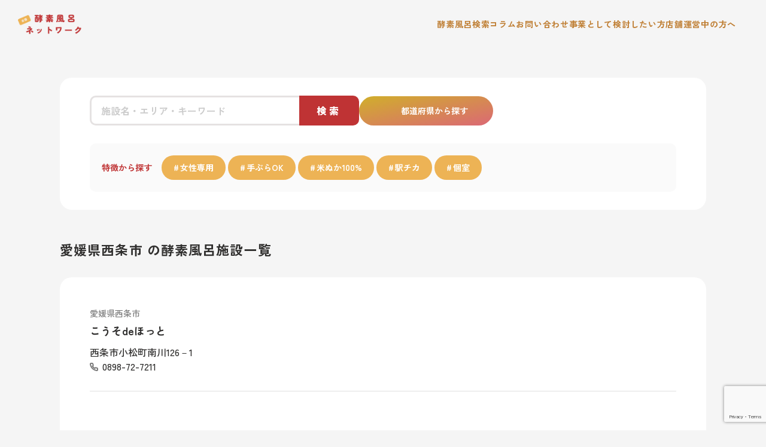

--- FILE ---
content_type: text/html; charset=UTF-8
request_url: https://kousoburo.net/shop_areatax/a389901/
body_size: 9036
content:
<!DOCTYPE html>
<html lang="ja">

<head>
  <meta charset="UTF-8">
  <meta http-equiv="X-UA-Compatible" content="IE=edge">
  <meta name="viewport" content="width=device-width, initial-scale=1.0">

  <!-- Google Tag Manager -->
<script>(function(w,d,s,l,i){w[l]=w[l]||[];w[l].push({'gtm.start':
new Date().getTime(),event:'gtm.js'});var f=d.getElementsByTagName(s)[0],
j=d.createElement(s),dl=l!='dataLayer'?'&l='+l:'';j.async=true;j.src=
'https://www.googletagmanager.com/gtm.js?id='+i+dl;f.parentNode.insertBefore(j,f);
})(window,document,'script','dataLayer','GTM-MWGF5CVQ');</script>
<!-- End Google Tag Manager -->


      <meta name="robots" content="noindex" />
  
  
  <meta name="description" content="全国の酵素風呂のサロン一覧を紹介しています。お近くの酵素風呂を簡単に見つけることができます。酵素風呂は温活、美肌、体質改善、デトックスやダイエット等といった、健康や美容に関心の高い女性からの注目を集めております。">

  <meta property="og:title" content="こうそdeほっと" />
  <meta property="og:type" content="website" />
  <meta property="og:url" content="https://kousoburo.net/shop_areatax/a389901/" />
  <meta property="og:image" content="https://kousoburo.net/wp-content/themes/kousoburo/assets/images/common/ogp.png">	
  <meta property="og:site_name" content="全国酵素風呂ネットワーク" />
  <meta property="og:description" content="全国の酵素風呂のサロン一覧を紹介しています。お近くの酵素風呂を簡単に見つけることができます。酵素風呂は温活、美肌、体質改善、デトックスやダイエット等といった、健康や美容に関心の高い女性からの注目を集めております。" />

  <title>愛媛県西条市 ｜ 全国酵素風呂ネットワーク</title>
<meta name='robots' content='max-image-preview:large' />
<style id='wp-img-auto-sizes-contain-inline-css' type='text/css'>
img:is([sizes=auto i],[sizes^="auto," i]){contain-intrinsic-size:3000px 1500px}
/*# sourceURL=wp-img-auto-sizes-contain-inline-css */
</style>
<style id='wp-block-library-inline-css' type='text/css'>
:root{--wp-block-synced-color:#7a00df;--wp-block-synced-color--rgb:122,0,223;--wp-bound-block-color:var(--wp-block-synced-color);--wp-editor-canvas-background:#ddd;--wp-admin-theme-color:#007cba;--wp-admin-theme-color--rgb:0,124,186;--wp-admin-theme-color-darker-10:#006ba1;--wp-admin-theme-color-darker-10--rgb:0,107,160.5;--wp-admin-theme-color-darker-20:#005a87;--wp-admin-theme-color-darker-20--rgb:0,90,135;--wp-admin-border-width-focus:2px}@media (min-resolution:192dpi){:root{--wp-admin-border-width-focus:1.5px}}.wp-element-button{cursor:pointer}:root .has-very-light-gray-background-color{background-color:#eee}:root .has-very-dark-gray-background-color{background-color:#313131}:root .has-very-light-gray-color{color:#eee}:root .has-very-dark-gray-color{color:#313131}:root .has-vivid-green-cyan-to-vivid-cyan-blue-gradient-background{background:linear-gradient(135deg,#00d084,#0693e3)}:root .has-purple-crush-gradient-background{background:linear-gradient(135deg,#34e2e4,#4721fb 50%,#ab1dfe)}:root .has-hazy-dawn-gradient-background{background:linear-gradient(135deg,#faaca8,#dad0ec)}:root .has-subdued-olive-gradient-background{background:linear-gradient(135deg,#fafae1,#67a671)}:root .has-atomic-cream-gradient-background{background:linear-gradient(135deg,#fdd79a,#004a59)}:root .has-nightshade-gradient-background{background:linear-gradient(135deg,#330968,#31cdcf)}:root .has-midnight-gradient-background{background:linear-gradient(135deg,#020381,#2874fc)}:root{--wp--preset--font-size--normal:16px;--wp--preset--font-size--huge:42px}.has-regular-font-size{font-size:1em}.has-larger-font-size{font-size:2.625em}.has-normal-font-size{font-size:var(--wp--preset--font-size--normal)}.has-huge-font-size{font-size:var(--wp--preset--font-size--huge)}.has-text-align-center{text-align:center}.has-text-align-left{text-align:left}.has-text-align-right{text-align:right}.has-fit-text{white-space:nowrap!important}#end-resizable-editor-section{display:none}.aligncenter{clear:both}.items-justified-left{justify-content:flex-start}.items-justified-center{justify-content:center}.items-justified-right{justify-content:flex-end}.items-justified-space-between{justify-content:space-between}.screen-reader-text{border:0;clip-path:inset(50%);height:1px;margin:-1px;overflow:hidden;padding:0;position:absolute;width:1px;word-wrap:normal!important}.screen-reader-text:focus{background-color:#ddd;clip-path:none;color:#444;display:block;font-size:1em;height:auto;left:5px;line-height:normal;padding:15px 23px 14px;text-decoration:none;top:5px;width:auto;z-index:100000}html :where(.has-border-color){border-style:solid}html :where([style*=border-top-color]){border-top-style:solid}html :where([style*=border-right-color]){border-right-style:solid}html :where([style*=border-bottom-color]){border-bottom-style:solid}html :where([style*=border-left-color]){border-left-style:solid}html :where([style*=border-width]){border-style:solid}html :where([style*=border-top-width]){border-top-style:solid}html :where([style*=border-right-width]){border-right-style:solid}html :where([style*=border-bottom-width]){border-bottom-style:solid}html :where([style*=border-left-width]){border-left-style:solid}html :where(img[class*=wp-image-]){height:auto;max-width:100%}:where(figure){margin:0 0 1em}html :where(.is-position-sticky){--wp-admin--admin-bar--position-offset:var(--wp-admin--admin-bar--height,0px)}@media screen and (max-width:600px){html :where(.is-position-sticky){--wp-admin--admin-bar--position-offset:0px}}

/*# sourceURL=wp-block-library-inline-css */
</style><style id='global-styles-inline-css' type='text/css'>
:root{--wp--preset--aspect-ratio--square: 1;--wp--preset--aspect-ratio--4-3: 4/3;--wp--preset--aspect-ratio--3-4: 3/4;--wp--preset--aspect-ratio--3-2: 3/2;--wp--preset--aspect-ratio--2-3: 2/3;--wp--preset--aspect-ratio--16-9: 16/9;--wp--preset--aspect-ratio--9-16: 9/16;--wp--preset--color--black: #000000;--wp--preset--color--cyan-bluish-gray: #abb8c3;--wp--preset--color--white: #ffffff;--wp--preset--color--pale-pink: #f78da7;--wp--preset--color--vivid-red: #cf2e2e;--wp--preset--color--luminous-vivid-orange: #ff6900;--wp--preset--color--luminous-vivid-amber: #fcb900;--wp--preset--color--light-green-cyan: #7bdcb5;--wp--preset--color--vivid-green-cyan: #00d084;--wp--preset--color--pale-cyan-blue: #8ed1fc;--wp--preset--color--vivid-cyan-blue: #0693e3;--wp--preset--color--vivid-purple: #9b51e0;--wp--preset--gradient--vivid-cyan-blue-to-vivid-purple: linear-gradient(135deg,rgb(6,147,227) 0%,rgb(155,81,224) 100%);--wp--preset--gradient--light-green-cyan-to-vivid-green-cyan: linear-gradient(135deg,rgb(122,220,180) 0%,rgb(0,208,130) 100%);--wp--preset--gradient--luminous-vivid-amber-to-luminous-vivid-orange: linear-gradient(135deg,rgb(252,185,0) 0%,rgb(255,105,0) 100%);--wp--preset--gradient--luminous-vivid-orange-to-vivid-red: linear-gradient(135deg,rgb(255,105,0) 0%,rgb(207,46,46) 100%);--wp--preset--gradient--very-light-gray-to-cyan-bluish-gray: linear-gradient(135deg,rgb(238,238,238) 0%,rgb(169,184,195) 100%);--wp--preset--gradient--cool-to-warm-spectrum: linear-gradient(135deg,rgb(74,234,220) 0%,rgb(151,120,209) 20%,rgb(207,42,186) 40%,rgb(238,44,130) 60%,rgb(251,105,98) 80%,rgb(254,248,76) 100%);--wp--preset--gradient--blush-light-purple: linear-gradient(135deg,rgb(255,206,236) 0%,rgb(152,150,240) 100%);--wp--preset--gradient--blush-bordeaux: linear-gradient(135deg,rgb(254,205,165) 0%,rgb(254,45,45) 50%,rgb(107,0,62) 100%);--wp--preset--gradient--luminous-dusk: linear-gradient(135deg,rgb(255,203,112) 0%,rgb(199,81,192) 50%,rgb(65,88,208) 100%);--wp--preset--gradient--pale-ocean: linear-gradient(135deg,rgb(255,245,203) 0%,rgb(182,227,212) 50%,rgb(51,167,181) 100%);--wp--preset--gradient--electric-grass: linear-gradient(135deg,rgb(202,248,128) 0%,rgb(113,206,126) 100%);--wp--preset--gradient--midnight: linear-gradient(135deg,rgb(2,3,129) 0%,rgb(40,116,252) 100%);--wp--preset--font-size--small: 13px;--wp--preset--font-size--medium: 20px;--wp--preset--font-size--large: 36px;--wp--preset--font-size--x-large: 42px;--wp--preset--spacing--20: 0.44rem;--wp--preset--spacing--30: 0.67rem;--wp--preset--spacing--40: 1rem;--wp--preset--spacing--50: 1.5rem;--wp--preset--spacing--60: 2.25rem;--wp--preset--spacing--70: 3.38rem;--wp--preset--spacing--80: 5.06rem;--wp--preset--shadow--natural: 6px 6px 9px rgba(0, 0, 0, 0.2);--wp--preset--shadow--deep: 12px 12px 50px rgba(0, 0, 0, 0.4);--wp--preset--shadow--sharp: 6px 6px 0px rgba(0, 0, 0, 0.2);--wp--preset--shadow--outlined: 6px 6px 0px -3px rgb(255, 255, 255), 6px 6px rgb(0, 0, 0);--wp--preset--shadow--crisp: 6px 6px 0px rgb(0, 0, 0);}:where(.is-layout-flex){gap: 0.5em;}:where(.is-layout-grid){gap: 0.5em;}body .is-layout-flex{display: flex;}.is-layout-flex{flex-wrap: wrap;align-items: center;}.is-layout-flex > :is(*, div){margin: 0;}body .is-layout-grid{display: grid;}.is-layout-grid > :is(*, div){margin: 0;}:where(.wp-block-columns.is-layout-flex){gap: 2em;}:where(.wp-block-columns.is-layout-grid){gap: 2em;}:where(.wp-block-post-template.is-layout-flex){gap: 1.25em;}:where(.wp-block-post-template.is-layout-grid){gap: 1.25em;}.has-black-color{color: var(--wp--preset--color--black) !important;}.has-cyan-bluish-gray-color{color: var(--wp--preset--color--cyan-bluish-gray) !important;}.has-white-color{color: var(--wp--preset--color--white) !important;}.has-pale-pink-color{color: var(--wp--preset--color--pale-pink) !important;}.has-vivid-red-color{color: var(--wp--preset--color--vivid-red) !important;}.has-luminous-vivid-orange-color{color: var(--wp--preset--color--luminous-vivid-orange) !important;}.has-luminous-vivid-amber-color{color: var(--wp--preset--color--luminous-vivid-amber) !important;}.has-light-green-cyan-color{color: var(--wp--preset--color--light-green-cyan) !important;}.has-vivid-green-cyan-color{color: var(--wp--preset--color--vivid-green-cyan) !important;}.has-pale-cyan-blue-color{color: var(--wp--preset--color--pale-cyan-blue) !important;}.has-vivid-cyan-blue-color{color: var(--wp--preset--color--vivid-cyan-blue) !important;}.has-vivid-purple-color{color: var(--wp--preset--color--vivid-purple) !important;}.has-black-background-color{background-color: var(--wp--preset--color--black) !important;}.has-cyan-bluish-gray-background-color{background-color: var(--wp--preset--color--cyan-bluish-gray) !important;}.has-white-background-color{background-color: var(--wp--preset--color--white) !important;}.has-pale-pink-background-color{background-color: var(--wp--preset--color--pale-pink) !important;}.has-vivid-red-background-color{background-color: var(--wp--preset--color--vivid-red) !important;}.has-luminous-vivid-orange-background-color{background-color: var(--wp--preset--color--luminous-vivid-orange) !important;}.has-luminous-vivid-amber-background-color{background-color: var(--wp--preset--color--luminous-vivid-amber) !important;}.has-light-green-cyan-background-color{background-color: var(--wp--preset--color--light-green-cyan) !important;}.has-vivid-green-cyan-background-color{background-color: var(--wp--preset--color--vivid-green-cyan) !important;}.has-pale-cyan-blue-background-color{background-color: var(--wp--preset--color--pale-cyan-blue) !important;}.has-vivid-cyan-blue-background-color{background-color: var(--wp--preset--color--vivid-cyan-blue) !important;}.has-vivid-purple-background-color{background-color: var(--wp--preset--color--vivid-purple) !important;}.has-black-border-color{border-color: var(--wp--preset--color--black) !important;}.has-cyan-bluish-gray-border-color{border-color: var(--wp--preset--color--cyan-bluish-gray) !important;}.has-white-border-color{border-color: var(--wp--preset--color--white) !important;}.has-pale-pink-border-color{border-color: var(--wp--preset--color--pale-pink) !important;}.has-vivid-red-border-color{border-color: var(--wp--preset--color--vivid-red) !important;}.has-luminous-vivid-orange-border-color{border-color: var(--wp--preset--color--luminous-vivid-orange) !important;}.has-luminous-vivid-amber-border-color{border-color: var(--wp--preset--color--luminous-vivid-amber) !important;}.has-light-green-cyan-border-color{border-color: var(--wp--preset--color--light-green-cyan) !important;}.has-vivid-green-cyan-border-color{border-color: var(--wp--preset--color--vivid-green-cyan) !important;}.has-pale-cyan-blue-border-color{border-color: var(--wp--preset--color--pale-cyan-blue) !important;}.has-vivid-cyan-blue-border-color{border-color: var(--wp--preset--color--vivid-cyan-blue) !important;}.has-vivid-purple-border-color{border-color: var(--wp--preset--color--vivid-purple) !important;}.has-vivid-cyan-blue-to-vivid-purple-gradient-background{background: var(--wp--preset--gradient--vivid-cyan-blue-to-vivid-purple) !important;}.has-light-green-cyan-to-vivid-green-cyan-gradient-background{background: var(--wp--preset--gradient--light-green-cyan-to-vivid-green-cyan) !important;}.has-luminous-vivid-amber-to-luminous-vivid-orange-gradient-background{background: var(--wp--preset--gradient--luminous-vivid-amber-to-luminous-vivid-orange) !important;}.has-luminous-vivid-orange-to-vivid-red-gradient-background{background: var(--wp--preset--gradient--luminous-vivid-orange-to-vivid-red) !important;}.has-very-light-gray-to-cyan-bluish-gray-gradient-background{background: var(--wp--preset--gradient--very-light-gray-to-cyan-bluish-gray) !important;}.has-cool-to-warm-spectrum-gradient-background{background: var(--wp--preset--gradient--cool-to-warm-spectrum) !important;}.has-blush-light-purple-gradient-background{background: var(--wp--preset--gradient--blush-light-purple) !important;}.has-blush-bordeaux-gradient-background{background: var(--wp--preset--gradient--blush-bordeaux) !important;}.has-luminous-dusk-gradient-background{background: var(--wp--preset--gradient--luminous-dusk) !important;}.has-pale-ocean-gradient-background{background: var(--wp--preset--gradient--pale-ocean) !important;}.has-electric-grass-gradient-background{background: var(--wp--preset--gradient--electric-grass) !important;}.has-midnight-gradient-background{background: var(--wp--preset--gradient--midnight) !important;}.has-small-font-size{font-size: var(--wp--preset--font-size--small) !important;}.has-medium-font-size{font-size: var(--wp--preset--font-size--medium) !important;}.has-large-font-size{font-size: var(--wp--preset--font-size--large) !important;}.has-x-large-font-size{font-size: var(--wp--preset--font-size--x-large) !important;}
/*# sourceURL=global-styles-inline-css */
</style>

<style id='classic-theme-styles-inline-css' type='text/css'>
/*! This file is auto-generated */
.wp-block-button__link{color:#fff;background-color:#32373c;border-radius:9999px;box-shadow:none;text-decoration:none;padding:calc(.667em + 2px) calc(1.333em + 2px);font-size:1.125em}.wp-block-file__button{background:#32373c;color:#fff;text-decoration:none}
/*# sourceURL=/wp-includes/css/classic-themes.min.css */
</style>
<link rel='stylesheet' id='contact-form-7-css' href='https://kousoburo.net/wp-content/plugins/contact-form-7/includes/css/styles.css' type='text/css' media='all' />
<link rel='stylesheet' id='toc-screen-css' href='https://kousoburo.net/wp-content/plugins/table-of-contents-plus/screen.min.css' type='text/css' media='all' />
<link rel='stylesheet' id='common-style-css' href='https://kousoburo.net/wp-content/themes/kousoburo/assets/css/style.css' type='text/css' media='all' />
<script type="text/javascript" src="https://kousoburo.net/wp-includes/js/jquery/jquery.min.js" id="jquery-core-js"></script>
<script type="text/javascript" src="https://kousoburo.net/wp-includes/js/jquery/jquery-migrate.min.js" id="jquery-migrate-js"></script>
<link rel="https://api.w.org/" href="https://kousoburo.net/wp-json/" /><link rel="alternate" title="JSON" type="application/json" href="https://kousoburo.net/wp-json/wp/v2/shop_areatax/179" />
<meta name="google-site-verification" content="GMR3zxwYiGuDBlSpVN9GOJ2L7Udu0DUsD7lGobtstJU" />
<link rel="icon" href="https://kousoburo.net/wp-content/uploads/2023/07/cropped-icon-32x32.png" sizes="32x32" />
<link rel="icon" href="https://kousoburo.net/wp-content/uploads/2023/07/cropped-icon-192x192.png" sizes="192x192" />
<link rel="apple-touch-icon" href="https://kousoburo.net/wp-content/uploads/2023/07/cropped-icon-180x180.png" />
<meta name="msapplication-TileImage" content="https://kousoburo.net/wp-content/uploads/2023/07/cropped-icon-270x270.png" />

  <script type="application/ld+json">  
    
      {
      "@context": "https://schema.org",
      "@type": "BreadcrumbList",
      "itemListElement": [
        {
          "@type": "ListItem",
          "position": 1,
          "item": {
            "@id": "https://kousoburo.net",
            "name": "HOME"
          }
        },{
          "@type": "ListItem",
          "position": 2,
          "item": {
            "@id": "https://kousoburo.net/shop/",
            "name": "酵素風呂施設"
          }
        }, {
          "@type": "ListItem",
          "position": 3,
          "item": {
            "@id": "https://kousoburo.net/shop_areatax/a389901/",
            "name": "愛媛県西条市"
          }
        }
      ]
    }
    </script>

  
</head>
<body>

  <!-- Google Tag Manager (noscript) -->
<noscript><iframe src="https://www.googletagmanager.com/ns.html?id=GTM-MWGF5CVQ"
height="0" width="0" style="display:none;visibility:hidden"></iframe></noscript>
<!-- End Google Tag Manager (noscript) -->  <header id="header" class="ly_header">
  <a href="https://kousoburo.net/" class="ly_headerLogo_target">
          <img src="https://kousoburo.net/wp-content/themes/kousoburo/assets/images/common/logo_c.png" alt="" class="ly_headerLogo_img">
      </a>
  <nav class="ly_headerNav_wrapper">
    <ul class="ly_headerNav_inner">
      <li class="ly_headerNav_item">
        <a href="https://kousoburo.net/shop/" class="ly_headerNav_target">酵素風呂検索</a>
      </li>
      <li class="ly_headerNav_item">
        <a href="https://kousoburo.net/column/" class="ly_headerNav_target">コラム</a>
      </li>
      <li class="ly_headerNav_item">
        <a href="https://kousoburo.net/contact/" class="ly_headerNav_target">お問い合わせ</a>
      </li>
      <li class="ly_headerNav_item">
        <a href="https://kousoburo.net/opening-support/" class="ly_headerNav_target">事業として検討したい方</a>
      </li>
      <li class="ly_headerNav_item">
        <a href="https://kousoburo.net/operational-support/" class="ly_headerNav_target">店舗運営中の方へ</a>
      </li>
    </ul>
  </nav>
</header>

<div class="el_navTgl_btn" id="navToggle">
  <div></div>
  <div></div>
  <div></div>
</div>
<div class="bl_tglNav_wrapper">
  <div class="bl_tglNav_logoWrapper">
    <div class="bl_tglNav_logo"></div>
  </div>
  <nav class="bl_tglNav_navWrapper">
    <ul class="bl_tglNav_ul">
      <li class="bl_tglNav_li">
        <a href="https://kousoburo.net/" class="bl_tglNav_link">HOME</a>
      </li>
      <li class="bl_tglNav_li">
        <a href="https://kousoburo.net/shop/" class="bl_tglNav_link">酵素風呂を探す</a>
      </li>
      <li class="bl_tglNav_li">
        <a href="https://kousoburo.net/about-kousoburo/" class="bl_tglNav_link">酵素風呂とは？</a>
      </li>
      <li class="bl_tglNav_li">
        <a href="https://kousoburo.net/bathing-image/" class="bl_tglNav_link">入浴イメージ（入浴の流れ）</a>
      </li>
      <li class="bl_tglNav_li">
        <a href="https://kousoburo.net/column/" class="bl_tglNav_link">コラム一覧</a>
      </li>
      <li class="bl_tglNav_li">
        <a href="https://kousoburo.net/opening-support/" class="bl_tglNav_link">酵素風呂の開業や施設への導入を検討されている方へ</a>
      </li>
      <li class="bl_tglNav_li">
        <a href="https://kousoburo.net/operational-support/" class="bl_tglNav_link">店舗運営中の方へ</a>
      </li>
      <li class="bl_tglNav_li">
        <a href="https://kousoburo.net/faq/" class="bl_tglNav_link">よくある質問</a>
      </li>
      <li class="bl_tglNav_li">
        <a href="https://kousoburo.net/contact/" class="bl_tglNav_link">お問い合わせ</a>
      </li>
    </ul>
  </nav>
  <a href="https://kousoburo.net/opening-support/" class="bl_tglNav_bnr"></a>
</div>
  <div class="bl_search_wrapper" data-aos="fade-in">
  <div class="bl_search_inner">
    <form action="https://kousoburo.net" method="get" class="bl_searchForm_wrapper">
      <input type="text" name="s" value="" class="bl_searchFrom_txtBox" placeholder="施設名・エリア・キーワード">
      <input type="hidden" name="post_type" value="shop">
      <input type="hidden" name="disp" value="search">
      <button class="bl_searchForm_btn">検索</button>
    </form>
    <a href="javascript:void(0)" class="bl_search_pref js_modalTgl">都道府県から探す</a>
  </div>
  <!-- /.bl_search_inner -->
  <div class="bl_searchChara_wrapper">
    <div class="bl_searchChara_ttl">特徴から探す</div>
    <div class="bl_searchChara_tagWrapper">
      <a href="https://kousoburo.net/shop_chara/women/" class="bl_cSearch_link">女性専用</a><a href="https://kousoburo.net/shop_chara/empty/" class="bl_cSearch_link">手ぶらOK</a><a href="https://kousoburo.net/shop_chara/komenuka/" class="bl_cSearch_link">米ぬか100%</a><a href="https://kousoburo.net/shop_chara/station/" class="bl_cSearch_link">駅チカ</a><a href="https://kousoburo.net/shop_chara/private/" class="bl_cSearch_link">個室</a>    </div>
  </div>
</div>

  
  <h1 class="el_archive_ttl el_archive_ttl__shop" data-aos="fade-in">愛媛県西条市 の酵素風呂施設一覧</h1>
  <div class="bl_shopList_wrapper" data-aos="fade-in">

    
      
      <div class="bl_shopList_item">

  <a href="https://kousoburo.net/shop/375/" class="bl_shopList_link">
    
    
    <div class="bl_shopList_cont">

              <div class="bl_shopList_areaName">愛媛県西条市</div>
            
      <h2 class="bl_shopList_name">こうそdeほっと</h2>

              <div class="bl_shopList_adrs">西条市小松町南川126－1</div>
      
              <div class="bl_shopList_tel">0898-72-7211</div>
      
    </div>
  </a>

</div>
          
    <div class="ly_shopList_pager" data-aos="fade-in">
      <div class="bl_pager"><ul></ul></div>    </div>
  </div>

  <div class="bl_breadcrumbs_wrapper">
  <ul>

    <li><a href="https://kousoburo.net/">TOP</a></li>

          <li><a href="https://kousoburo.net/shop/">酵素風呂施設</a></li>
      <li>愛媛県西条市</li>    
  </ul>
</div>
  <div class="bl_pSearch_wrapper" data-aos="fade-in">

    <div class="bl_pSearch_ttl">都道府県から酵素風呂を探す</div>
  
  <div class="bl_pSearch_cont">

        <div class="bl_pSearch_area">北海道・東北</div>
    
    <ul class="bl_pSearch_ul">
      <li class="bl_pSearch_li">
        <a href="https://kousoburo.net/shop_pref/hokkaido/" class="bl_pSearch_link">北海道</a>
      </li>
      <li class="bl_pSearch_li">
        <a href="https://kousoburo.net/shop_pref/aomori/" class="bl_pSearch_link">青森県</a>
      </li>
      <li class="bl_pSearch_li">
        <a href="https://kousoburo.net/shop_pref/iwate/" class="bl_pSearch_link">岩手県</a>
      </li>
      <li class="bl_pSearch_li">
        <a href="https://kousoburo.net/shop_pref/miyagi/" class="bl_pSearch_link">宮城県</a>
      </li>
      <li class="bl_pSearch_li">
        <a href="https://kousoburo.net/shop_pref/akita/" class="bl_pSearch_link">秋田県</a>
      </li>
      <li class="bl_pSearch_li">
        <a href="https://kousoburo.net/shop_pref/yamagata/" class="bl_pSearch_link">山形県</a>
      </li>
      <li class="bl_pSearch_li">
        <a href="https://kousoburo.net/shop_pref/fukushima/" class="bl_pSearch_link">福島県</a>
      </li>
    </ul>

        <div class="bl_pSearch_area">関東</div>
    
    <ul class="bl_pSearch_ul">
      <li class="bl_pSearch_li">
        <a href="https://kousoburo.net/shop_pref/ibaraki/" class="bl_pSearch_link">茨城県</a>
      </li>
      <li class="bl_pSearch_li">
        <a href="https://kousoburo.net/shop_pref/tochigi/" class="bl_pSearch_link">栃木県</a>
      </li>
      <li class="bl_pSearch_li">
        <a href="https://kousoburo.net/shop_pref/gunma/" class="bl_pSearch_link">群馬県</a>
      </li>
      <li class="bl_pSearch_li">
        <a href="https://kousoburo.net/shop_pref/saitama/" class="bl_pSearch_link">埼玉県</a>
      </li>
      <li class="bl_pSearch_li">
        <a href="https://kousoburo.net/shop_pref/chiba/" class="bl_pSearch_link">千葉県</a>
      </li>
      <li class="bl_pSearch_li">
        <a href="https://kousoburo.net/shop_pref/tokyo/" class="bl_pSearch_link">東京都</a>
      </li>
      <li class="bl_pSearch_li">
        <a href="https://kousoburo.net/shop_pref/kanagawa/" class="bl_pSearch_link">神奈川県</a>
      </li>
    </ul>

        <div class="bl_pSearch_area">中部</div>
    
    <ul class="bl_pSearch_ul">
      <li class="bl_pSearch_li">
        <a href="https://kousoburo.net/shop_pref/niigata/" class="bl_pSearch_link">新潟県</a>
      </li>
      <li class="bl_pSearch_li">
        <a href="https://kousoburo.net/shop_pref/toyama/" class="bl_pSearch_link">富山県</a>
      </li>
      <li class="bl_pSearch_li">
        <a href="https://kousoburo.net/shop_pref/ishikawa/" class="bl_pSearch_link">石川県</a>
      </li>
      <li class="bl_pSearch_li">
        <a href="https://kousoburo.net/shop_pref/fukui/" class="bl_pSearch_link">福井県</a>
      </li>
      <li class="bl_pSearch_li">
        <a href="https://kousoburo.net/shop_pref/yamanashi/" class="bl_pSearch_link">山梨県</a>
      </li>
      <li class="bl_pSearch_li">
        <a href="https://kousoburo.net/shop_pref/nagano/" class="bl_pSearch_link">長野県</a>
      </li>
      <li class="bl_pSearch_li">
        <a href="https://kousoburo.net/shop_pref/gifu/" class="bl_pSearch_link">岐阜県</a>
      </li>
      <li class="bl_pSearch_li">
        <a href="https://kousoburo.net/shop_pref/shizuoka/" class="bl_pSearch_link">静岡県</a>
      </li>
      <li class="bl_pSearch_li">
        <a href="https://kousoburo.net/shop_pref/aichi/" class="bl_pSearch_link">愛知県</a>
      </li>
    </ul>

        <div class="bl_pSearch_area">近畿</div>
    
    <ul class="bl_pSearch_ul">
      <li class="bl_pSearch_li">
        <a href="https://kousoburo.net/shop_pref/mie/" class="bl_pSearch_link">三重県</a>
      </li>
      <li class="bl_pSearch_li">
        <a href="https://kousoburo.net/shop_pref/shiga/" class="bl_pSearch_link">滋賀県</a>
      </li>
      <li class="bl_pSearch_li">
        <a href="https://kousoburo.net/shop_pref/kyoto/" class="bl_pSearch_link">京都府</a>
      </li>
      <li class="bl_pSearch_li">
        <a href="https://kousoburo.net/shop_pref/oosaka/" class="bl_pSearch_link">大阪府</a>
      </li>
      <li class="bl_pSearch_li">
        <a href="https://kousoburo.net/shop_pref/hyougo/" class="bl_pSearch_link">兵庫県</a>
      </li>
      <li class="bl_pSearch_li">
        <a href="https://kousoburo.net/shop_pref/nara/" class="bl_pSearch_link">奈良県</a>
      </li>
      <li class="bl_pSearch_li">
        <a href="https://kousoburo.net/shop_pref/wakayama/" class="bl_pSearch_link">和歌山県</a>
      </li>
    </ul>

        <div class="bl_pSearch_area">中国</div>
    
    <ul class="bl_pSearch_ul">
      <li class="bl_pSearch_li">
        <a href="https://kousoburo.net/shop_pref/tottori/" class="bl_pSearch_link">鳥取県</a>
      </li>
      <li class="bl_pSearch_li">
        <a href="https://kousoburo.net/shop_pref/shimane/" class="bl_pSearch_link">島根県</a>
      </li>
      <li class="bl_pSearch_li">
        <a href="https://kousoburo.net/shop_pref/okayama/" class="bl_pSearch_link">岡山県</a>
      </li>
      <li class="bl_pSearch_li">
        <a href="https://kousoburo.net/shop_pref/hiroshima/" class="bl_pSearch_link">広島県</a>
      </li>
      <li class="bl_pSearch_li">
        <a href="https://kousoburo.net/shop_pref/yamaguchi/" class="bl_pSearch_link">山口県</a>
      </li>
    </ul>

        <div class="bl_pSearch_area">四国</div>
    
    <ul class="bl_pSearch_ul">
      <li class="bl_pSearch_li">
        <a href="https://kousoburo.net/shop_pref/tokushima/" class="bl_pSearch_link">徳島県</a>
      </li>
      <li class="bl_pSearch_li">
        <a href="https://kousoburo.net/shop_pref/kagawa/" class="bl_pSearch_link">香川県</a>
      </li>
      <li class="bl_pSearch_li">
        <a href="https://kousoburo.net/shop_pref/ehime/" class="bl_pSearch_link">愛媛県</a>
      </li>
      <li class="bl_pSearch_li">
        <a href="https://kousoburo.net/shop_pref/kouchi/" class="bl_pSearch_link">高知県</a>
      </li>
    </ul>

        <div class="bl_pSearch_area">九州・沖縄</div>
    
    <ul class="bl_pSearch_ul">
      <li class="bl_pSearch_li">
        <a href="https://kousoburo.net/shop_pref/fukuoka/" class="bl_pSearch_link">福岡県</a>
      </li>
      <li class="bl_pSearch_li">
        <a href="https://kousoburo.net/shop_pref/saga/" class="bl_pSearch_link">佐賀県</a>
      </li>
      <li class="bl_pSearch_li">
        <a href="https://kousoburo.net/shop_pref/nagasaki/" class="bl_pSearch_link">長崎県</a>
      </li>
      <li class="bl_pSearch_li">
        <a href="https://kousoburo.net/shop_pref/kumamoto/" class="bl_pSearch_link">熊本県</a>
      </li>
      <li class="bl_pSearch_li">
        <a href="https://kousoburo.net/shop_pref/ooita/" class="bl_pSearch_link">大分県</a>
      </li>
      <li class="bl_pSearch_li">
        <a href="https://kousoburo.net/shop_pref/miyazaki/" class="bl_pSearch_link">宮崎県</a>
      </li>
      <li class="bl_pSearch_li">
        <a href="https://kousoburo.net/shop_pref/kagoshima/" class="bl_pSearch_link">鹿児島県</a>
      </li>
      <li class="bl_pSearch_li">
        <a href="https://kousoburo.net/shop_pref/okinawa/" class="bl_pSearch_link">沖縄県</a>
      </li>
    </ul>
  </div>
</div>
<!-- /.bl_pSearch_wrapper -->  <a href="https://kousoburo.net/opening-support/" class="el_oBanner_wrapper"></a>
  <footer id="footer" class="ly_footer">
  <div class="ly_footer_inner">
    <a href="https://kousoburo.net/" class="ly_footerLogo_target">
      <img src="https://kousoburo.net/wp-content/themes/kousoburo/assets/images/common/logo_w.png" alt="全国酵素風呂ネットワーク" class="ly_footerLogo_img">
    </a>
    <nav class="ly_footerNav_wrapper">
      <div class="ly_footerNav_unit">
        <div class="ly_footerNav_ttl">酵素風呂を探す</div>
        <ul class="ly_footerNav_ul">
          <li class="ly_footerNav_li">
            <a href="javascript:void(0)" class="ly_footerNav_item js_modalTgl">都道府県から探す</a>
          </li>
          <li class="ly_footerNav_li">
            <a href="https://kousoburo.net/shop/" class="ly_footerNav_item">施設名・エリアから探す</a>
          </li>
        </ul>
      </div>
      <!-- /.ly_footerNav_unit -->
      <div class="ly_footerNav_unit">
        <div class="ly_footerNav_ttl">サイトナビ</div>
        <ul class="ly_footerNav_ul">
          <li class="ly_footerNav_li">
            <a href="https://kousoburo.net/about-kousoburo/" class="ly_footerNav_item">酵素風呂とは？</a>
          </li>
          <li class="ly_footerNav_li">
            <a href="https://kousoburo.net/bathing-image/" class="ly_footerNav_item">入浴イメージ（入浴の流れ）</a>
          </li>
          <li class="ly_footerNav_li">
            <a href="https://kousoburo.net/column/" class="ly_footerNav_item">コラム一覧</a>
          </li>
          <li class="ly_footerNav_li">
            <a href="https://kousoburo.net/opening-support/" class="ly_footerNav_item">酵素風呂の開業や施設への導入を検討されている方へ</a>
          </li>
          <li class="ly_footerNav_li">
            <a href="https://kousoburo.net/operational-support/" class="ly_footerNav_item">店舗運営中の方へ</a>
          </li>
          <li class="ly_footerNav_li">
            <a href="https://kousoburo.net/faq/" class="ly_footerNav_item">よくある質問</a>
          </li>
          <li class="ly_footerNav_li">
            <a href="https://kousoburo.net/contact/" class="ly_footerNav_item">お問い合わせ</a>
          </li>
        </ul>
      </div>
      <!-- /.ly_footerNav_unit -->
    </nav>
  </div>
  <!-- /.ly_footer_inner -->
  <div class="ly_footer_cr">© kousoburo.net All Rights Reserved.</div>
</footer>
<div class="bl_modal">
  <div class="bl_modal_bg js_modalTgl"></div>
  <div class="bl_modal_wrapper">
    <div class="bl_modal_header">都道府県から探す</div>
    <a href="javascript:void(0)" class="bl_modal_clsBtn js_modalTgl"></a>
    <div class="bl_modal_contWrapper">
      <div class="bl_modal_contInner">
        <div class="bl_modal_areaWrapper">
          <div class="bl_modal_areaName">北海道・東北</div>
          <div class="bl_modal_areaCont">
            <div class="bl_modal_prefWrapper">
              <a href="https://kousoburo.net/shop_pref/hokkaido/" class="bl_modal_pref">北海道</a>
            </div>
            <div class="bl_modal_prefWrapper">
              <a href="https://kousoburo.net/shop_pref/aomori/" class="bl_modal_pref">青森県</a>
            </div>
            <div class="bl_modal_prefWrapper">
              <a href="https://kousoburo.net/shop_pref/iwate/" class="bl_modal_pref">岩手県</a>
            </div>
            <div class="bl_modal_prefWrapper">
              <a href="https://kousoburo.net/shop_pref/miyagi/" class="bl_modal_pref">宮城県</a>
            </div>
            <div class="bl_modal_prefWrapper">
              <a href="https://kousoburo.net/shop_pref/akita/" class="bl_modal_pref">秋田県</a>
            </div>
            <div class="bl_modal_prefWrapper">
              <a href="https://kousoburo.net/shop_pref/yamagata/" class="bl_modal_pref">山形県</a>
            </div>
            <div class="bl_modal_prefWrapper">
              <a href="https://kousoburo.net/shop_pref/fukushima/" class="bl_modal_pref">福島県</a>
            </div>
          </div>
          <!-- /.bl_modal_areaCont -->
        </div>
        <!-- /.bl_modal_areaWrapper -->
        <div class="bl_modal_areaWrapper">
          <div class="bl_modal_areaName">関東</div>
          <div class="bl_modal_areaCont">
            <div class="bl_modal_prefWrapper">
              <a href="https://kousoburo.net/shop_pref/ibaraki/" class="bl_modal_pref">茨城県</a>
            </div>
            <div class="bl_modal_prefWrapper">
              <a href="https://kousoburo.net/shop_pref/tochigi/" class="bl_modal_pref">栃木県</a>
            </div>
            <div class="bl_modal_prefWrapper">
              <a href="https://kousoburo.net/shop_pref/gunma/" class="bl_modal_pref">群馬県</a>
            </div>
            <div class="bl_modal_prefWrapper">
              <a href="https://kousoburo.net/shop_pref/saitama/" class="bl_modal_pref">埼玉県</a>
            </div>
            <div class="bl_modal_prefWrapper">
              <a href="https://kousoburo.net/shop_pref/chiba/" class="bl_modal_pref">千葉県</a>
            </div>
            <div class="bl_modal_prefWrapper">
              <a href="https://kousoburo.net/shop_pref/tokyo/" class="bl_modal_pref">東京都</a>
            </div>
            <div class="bl_modal_prefWrapper">
              <a href="https://kousoburo.net/shop_pref/kanagawa/" class="bl_modal_pref">神奈川県</a>
            </div>
          </div>
          <!-- /.bl_modal_areaCont -->
        </div>
        <!-- /.bl_modal_areaWrapper -->
        <div class="bl_modal_areaWrapper">
          <div class="bl_modal_areaName">中部</div>
          <div class="bl_modal_areaCont">
            <div class="bl_modal_prefWrapper">
              <a href="https://kousoburo.net/shop_pref/niigata/" class="bl_modal_pref">新潟県</a>
            </div>
            <div class="bl_modal_prefWrapper">
              <a href="https://kousoburo.net/shop_pref/toyama/" class="bl_modal_pref">富山県</a>
            </div>
            <div class="bl_modal_prefWrapper">
              <a href="https://kousoburo.net/shop_pref/ishikawa/" class="bl_modal_pref">石川県</a>
            </div>
            <div class="bl_modal_prefWrapper">
              <a href="https://kousoburo.net/shop_pref/fukui/" class="bl_modal_pref">福井県</a>
            </div>
            <div class="bl_modal_prefWrapper">
              <a href="https://kousoburo.net/shop_pref/yamanashi/" class="bl_modal_pref">山梨県</a>
            </div>
            <div class="bl_modal_prefWrapper">
              <a href="https://kousoburo.net/shop_pref/nagano/" class="bl_modal_pref">長野県</a>
            </div>
            <div class="bl_modal_prefWrapper">
              <a href="https://kousoburo.net/shop_pref/gifu/" class="bl_modal_pref">岐阜県</a>
            </div>
            <div class="bl_modal_prefWrapper">
              <a href="https://kousoburo.net/shop_pref/shizuoka/" class="bl_modal_pref">静岡県</a>
            </div>
            <div class="bl_modal_prefWrapper">
              <a href="https://kousoburo.net/shop_pref/aichi/" class="bl_modal_pref">愛知県</a>
            </div>
          </div>
          <!-- /.bl_modal_areaCont -->
        </div>
        <!-- /.bl_modal_areaWrapper -->
        <div class="bl_modal_areaWrapper">
          <div class="bl_modal_areaName">近畿</div>
          <div class="bl_modal_areaCont">
            <div class="bl_modal_prefWrapper">
              <a href="https://kousoburo.net/shop_pref/mie/" class="bl_modal_pref">三重県</a>
            </div>
            <div class="bl_modal_prefWrapper">
              <a href="https://kousoburo.net/shop_pref/shiga/" class="bl_modal_pref">滋賀県</a>
            </div>
            <div class="bl_modal_prefWrapper">
              <a href="https://kousoburo.net/shop_pref/kyoto/" class="bl_modal_pref">京都府</a>
            </div>
            <div class="bl_modal_prefWrapper">
              <a href="https://kousoburo.net/shop_pref/oosaka/" class="bl_modal_pref">大阪府</a>
            </div>
            <div class="bl_modal_prefWrapper">
              <a href="https://kousoburo.net/shop_pref/hyougo/" class="bl_modal_pref">兵庫県</a>
            </div>
            <div class="bl_modal_prefWrapper">
              <a href="https://kousoburo.net/shop_pref/nara/" class="bl_modal_pref">奈良県</a>
            </div>
            <div class="bl_modal_prefWrapper">
              <a href="https://kousoburo.net/shop_pref/wakayama/" class="bl_modal_pref">和歌山県</a>
            </div>
          </div>
          <!-- /.bl_modal_areaCont -->
        </div>
        <!-- /.bl_modal_areaWrapper -->
        <div class="bl_modal_areaWrapper">
          <div class="bl_modal_areaName">中国</div>
          <div class="bl_modal_areaCont">
            <div class="bl_modal_prefWrapper">
              <a href="https://kousoburo.net/shop_pref/tottori/" class="bl_modal_pref">鳥取県</a>
            </div>
            <div class="bl_modal_prefWrapper">
              <a href="https://kousoburo.net/shop_pref/shimane/" class="bl_modal_pref">島根県</a>
            </div>
            <div class="bl_modal_prefWrapper">
              <a href="https://kousoburo.net/shop_pref/okayama/" class="bl_modal_pref">岡山県</a>
            </div>
            <div class="bl_modal_prefWrapper">
              <a href="https://kousoburo.net/shop_pref/hiroshima/" class="bl_modal_pref">広島県</a>
            </div>
            <div class="bl_modal_prefWrapper">
              <a href="https://kousoburo.net/shop_pref/yamaguchi/" class="bl_modal_pref">山口県</a>
            </div>
          </div>
          <!-- /.bl_modal_areaCont -->
        </div>
        <!-- /.bl_modal_areaWrapper -->
        <div class="bl_modal_areaWrapper">
          <div class="bl_modal_areaName">四国</div>
          <div class="bl_modal_areaCont">
            <div class="bl_modal_prefWrapper">
              <a href="https://kousoburo.net/shop_pref/tokushima/" class="bl_modal_pref">徳島県</a>
            </div>
            <div class="bl_modal_prefWrapper">
              <a href="https://kousoburo.net/shop_pref/kagawa/" class="bl_modal_pref">香川県</a>
            </div>
            <div class="bl_modal_prefWrapper">
              <a href="https://kousoburo.net/shop_pref/ehime/" class="bl_modal_pref">愛媛県</a>
            </div>
            <div class="bl_modal_prefWrapper">
              <a href="https://kousoburo.net/shop_pref/kouchi/" class="bl_modal_pref">高知県</a>
            </div>
          </div>
          <!-- /.bl_modal_areaCont -->
        </div>
        <!-- /.bl_modal_areaWrapper -->
        <div class="bl_modal_areaWrapper">
          <div class="bl_modal_areaName">九州・沖縄</div>
          <div class="bl_modal_areaCont">
            <div class="bl_modal_prefWrapper">
              <a href="https://kousoburo.net/shop_pref/fukuoka/" class="bl_modal_pref">福岡県</a>
            </div>
            <div class="bl_modal_prefWrapper">
              <a href="https://kousoburo.net/shop_pref/saga/" class="bl_modal_pref">佐賀県</a>
            </div>
            <div class="bl_modal_prefWrapper">
              <a href="https://kousoburo.net/shop_pref/nagasaki/" class="bl_modal_pref">長崎県</a>
            </div>
            <div class="bl_modal_prefWrapper">
              <a href="https://kousoburo.net/shop_pref/kumamoto/" class="bl_modal_pref">熊本県</a>
            </div>
            <div class="bl_modal_prefWrapper">
              <a href="https://kousoburo.net/shop_pref/ooita/" class="bl_modal_pref">大分県</a>
            </div>
            <div class="bl_modal_prefWrapper">
              <a href="https://kousoburo.net/shop_pref/miyazaki/" class="bl_modal_pref">宮崎県</a>
            </div>
            <div class="bl_modal_prefWrapper">
              <a href="https://kousoburo.net/shop_pref/kagoshima/" class="bl_modal_pref">鹿児島県</a>
            </div>
            <div class="bl_modal_prefWrapper">
              <a href="https://kousoburo.net/shop_pref/okinawa/" class="bl_modal_pref">沖縄県</a>
            </div>
          </div>
          <!-- /.bl_modal_areaCont -->
        </div>
        <!-- /.bl_modal_areaWrapper -->
      </div>
      <!-- /.bl_modal_contInner -->
    </div>
    <!-- /.bl_modal_contWrapper -->
  </div>
  <!-- /.bl_modal_wrapper -->
</div>
<!-- /.bl_modal_bg js_modalTgl -->  <script type="speculationrules">
{"prefetch":[{"source":"document","where":{"and":[{"href_matches":"/*"},{"not":{"href_matches":["/wp-*.php","/wp-admin/*","/wp-content/uploads/*","/wp-content/*","/wp-content/plugins/*","/wp-content/themes/kousoburo/*","/*\\?(.+)"]}},{"not":{"selector_matches":"a[rel~=\"nofollow\"]"}},{"not":{"selector_matches":".no-prefetch, .no-prefetch a"}}]},"eagerness":"conservative"}]}
</script>
<script type="text/javascript" src="https://kousoburo.net/wp-includes/js/dist/hooks.min.js" id="wp-hooks-js"></script>
<script type="text/javascript" src="https://kousoburo.net/wp-includes/js/dist/i18n.min.js" id="wp-i18n-js"></script>
<script type="text/javascript" id="wp-i18n-js-after">
/* <![CDATA[ */
wp.i18n.setLocaleData( { 'text direction\u0004ltr': [ 'ltr' ] } );
//# sourceURL=wp-i18n-js-after
/* ]]> */
</script>
<script type="text/javascript" src="https://kousoburo.net/wp-content/plugins/contact-form-7/includes/swv/js/index.js" id="swv-js"></script>
<script type="text/javascript" id="contact-form-7-js-translations">
/* <![CDATA[ */
( function( domain, translations ) {
	var localeData = translations.locale_data[ domain ] || translations.locale_data.messages;
	localeData[""].domain = domain;
	wp.i18n.setLocaleData( localeData, domain );
} )( "contact-form-7", {"translation-revision-date":"2025-11-30 08:12:23+0000","generator":"GlotPress\/4.0.3","domain":"messages","locale_data":{"messages":{"":{"domain":"messages","plural-forms":"nplurals=1; plural=0;","lang":"ja_JP"},"This contact form is placed in the wrong place.":["\u3053\u306e\u30b3\u30f3\u30bf\u30af\u30c8\u30d5\u30a9\u30fc\u30e0\u306f\u9593\u9055\u3063\u305f\u4f4d\u7f6e\u306b\u7f6e\u304b\u308c\u3066\u3044\u307e\u3059\u3002"],"Error:":["\u30a8\u30e9\u30fc:"]}},"comment":{"reference":"includes\/js\/index.js"}} );
//# sourceURL=contact-form-7-js-translations
/* ]]> */
</script>
<script type="text/javascript" id="contact-form-7-js-before">
/* <![CDATA[ */
var wpcf7 = {
    "api": {
        "root": "https:\/\/kousoburo.net\/wp-json\/",
        "namespace": "contact-form-7\/v1"
    }
};
//# sourceURL=contact-form-7-js-before
/* ]]> */
</script>
<script type="text/javascript" src="https://kousoburo.net/wp-content/plugins/contact-form-7/includes/js/index.js" id="contact-form-7-js"></script>
<script type="text/javascript" id="toc-front-js-extra">
/* <![CDATA[ */
var tocplus = {"smooth_scroll":"1","visibility_show":"\u8868\u793a","visibility_hide":"\u975e\u8868\u793a","width":"Auto"};
//# sourceURL=toc-front-js-extra
/* ]]> */
</script>
<script type="text/javascript" src="https://kousoburo.net/wp-content/plugins/table-of-contents-plus/front.min.js" id="toc-front-js"></script>
<script type="text/javascript" src="https://kousoburo.net/wp-content/themes/kousoburo/assets/js/scripts.js" id="bundle-scripts-js"></script>
<script type="text/javascript" src="https://www.google.com/recaptcha/api.js?render=6LdFyjQpAAAAAMLNpQRfF_McXjl2yKU6gQswaRno" id="google-recaptcha-js"></script>
<script type="text/javascript" src="https://kousoburo.net/wp-includes/js/dist/vendor/wp-polyfill.min.js" id="wp-polyfill-js"></script>
<script type="text/javascript" id="wpcf7-recaptcha-js-before">
/* <![CDATA[ */
var wpcf7_recaptcha = {
    "sitekey": "6LdFyjQpAAAAAMLNpQRfF_McXjl2yKU6gQswaRno",
    "actions": {
        "homepage": "homepage",
        "contactform": "contactform"
    }
};
//# sourceURL=wpcf7-recaptcha-js-before
/* ]]> */
</script>
<script type="text/javascript" src="https://kousoburo.net/wp-content/plugins/contact-form-7/modules/recaptcha/index.js" id="wpcf7-recaptcha-js"></script>

</body>

</html>

--- FILE ---
content_type: text/html; charset=utf-8
request_url: https://www.google.com/recaptcha/api2/anchor?ar=1&k=6LdFyjQpAAAAAMLNpQRfF_McXjl2yKU6gQswaRno&co=aHR0cHM6Ly9rb3Vzb2J1cm8ubmV0OjQ0Mw..&hl=en&v=PoyoqOPhxBO7pBk68S4YbpHZ&size=invisible&anchor-ms=20000&execute-ms=30000&cb=h0pqxrcovec
body_size: 48878
content:
<!DOCTYPE HTML><html dir="ltr" lang="en"><head><meta http-equiv="Content-Type" content="text/html; charset=UTF-8">
<meta http-equiv="X-UA-Compatible" content="IE=edge">
<title>reCAPTCHA</title>
<style type="text/css">
/* cyrillic-ext */
@font-face {
  font-family: 'Roboto';
  font-style: normal;
  font-weight: 400;
  font-stretch: 100%;
  src: url(//fonts.gstatic.com/s/roboto/v48/KFO7CnqEu92Fr1ME7kSn66aGLdTylUAMa3GUBHMdazTgWw.woff2) format('woff2');
  unicode-range: U+0460-052F, U+1C80-1C8A, U+20B4, U+2DE0-2DFF, U+A640-A69F, U+FE2E-FE2F;
}
/* cyrillic */
@font-face {
  font-family: 'Roboto';
  font-style: normal;
  font-weight: 400;
  font-stretch: 100%;
  src: url(//fonts.gstatic.com/s/roboto/v48/KFO7CnqEu92Fr1ME7kSn66aGLdTylUAMa3iUBHMdazTgWw.woff2) format('woff2');
  unicode-range: U+0301, U+0400-045F, U+0490-0491, U+04B0-04B1, U+2116;
}
/* greek-ext */
@font-face {
  font-family: 'Roboto';
  font-style: normal;
  font-weight: 400;
  font-stretch: 100%;
  src: url(//fonts.gstatic.com/s/roboto/v48/KFO7CnqEu92Fr1ME7kSn66aGLdTylUAMa3CUBHMdazTgWw.woff2) format('woff2');
  unicode-range: U+1F00-1FFF;
}
/* greek */
@font-face {
  font-family: 'Roboto';
  font-style: normal;
  font-weight: 400;
  font-stretch: 100%;
  src: url(//fonts.gstatic.com/s/roboto/v48/KFO7CnqEu92Fr1ME7kSn66aGLdTylUAMa3-UBHMdazTgWw.woff2) format('woff2');
  unicode-range: U+0370-0377, U+037A-037F, U+0384-038A, U+038C, U+038E-03A1, U+03A3-03FF;
}
/* math */
@font-face {
  font-family: 'Roboto';
  font-style: normal;
  font-weight: 400;
  font-stretch: 100%;
  src: url(//fonts.gstatic.com/s/roboto/v48/KFO7CnqEu92Fr1ME7kSn66aGLdTylUAMawCUBHMdazTgWw.woff2) format('woff2');
  unicode-range: U+0302-0303, U+0305, U+0307-0308, U+0310, U+0312, U+0315, U+031A, U+0326-0327, U+032C, U+032F-0330, U+0332-0333, U+0338, U+033A, U+0346, U+034D, U+0391-03A1, U+03A3-03A9, U+03B1-03C9, U+03D1, U+03D5-03D6, U+03F0-03F1, U+03F4-03F5, U+2016-2017, U+2034-2038, U+203C, U+2040, U+2043, U+2047, U+2050, U+2057, U+205F, U+2070-2071, U+2074-208E, U+2090-209C, U+20D0-20DC, U+20E1, U+20E5-20EF, U+2100-2112, U+2114-2115, U+2117-2121, U+2123-214F, U+2190, U+2192, U+2194-21AE, U+21B0-21E5, U+21F1-21F2, U+21F4-2211, U+2213-2214, U+2216-22FF, U+2308-230B, U+2310, U+2319, U+231C-2321, U+2336-237A, U+237C, U+2395, U+239B-23B7, U+23D0, U+23DC-23E1, U+2474-2475, U+25AF, U+25B3, U+25B7, U+25BD, U+25C1, U+25CA, U+25CC, U+25FB, U+266D-266F, U+27C0-27FF, U+2900-2AFF, U+2B0E-2B11, U+2B30-2B4C, U+2BFE, U+3030, U+FF5B, U+FF5D, U+1D400-1D7FF, U+1EE00-1EEFF;
}
/* symbols */
@font-face {
  font-family: 'Roboto';
  font-style: normal;
  font-weight: 400;
  font-stretch: 100%;
  src: url(//fonts.gstatic.com/s/roboto/v48/KFO7CnqEu92Fr1ME7kSn66aGLdTylUAMaxKUBHMdazTgWw.woff2) format('woff2');
  unicode-range: U+0001-000C, U+000E-001F, U+007F-009F, U+20DD-20E0, U+20E2-20E4, U+2150-218F, U+2190, U+2192, U+2194-2199, U+21AF, U+21E6-21F0, U+21F3, U+2218-2219, U+2299, U+22C4-22C6, U+2300-243F, U+2440-244A, U+2460-24FF, U+25A0-27BF, U+2800-28FF, U+2921-2922, U+2981, U+29BF, U+29EB, U+2B00-2BFF, U+4DC0-4DFF, U+FFF9-FFFB, U+10140-1018E, U+10190-1019C, U+101A0, U+101D0-101FD, U+102E0-102FB, U+10E60-10E7E, U+1D2C0-1D2D3, U+1D2E0-1D37F, U+1F000-1F0FF, U+1F100-1F1AD, U+1F1E6-1F1FF, U+1F30D-1F30F, U+1F315, U+1F31C, U+1F31E, U+1F320-1F32C, U+1F336, U+1F378, U+1F37D, U+1F382, U+1F393-1F39F, U+1F3A7-1F3A8, U+1F3AC-1F3AF, U+1F3C2, U+1F3C4-1F3C6, U+1F3CA-1F3CE, U+1F3D4-1F3E0, U+1F3ED, U+1F3F1-1F3F3, U+1F3F5-1F3F7, U+1F408, U+1F415, U+1F41F, U+1F426, U+1F43F, U+1F441-1F442, U+1F444, U+1F446-1F449, U+1F44C-1F44E, U+1F453, U+1F46A, U+1F47D, U+1F4A3, U+1F4B0, U+1F4B3, U+1F4B9, U+1F4BB, U+1F4BF, U+1F4C8-1F4CB, U+1F4D6, U+1F4DA, U+1F4DF, U+1F4E3-1F4E6, U+1F4EA-1F4ED, U+1F4F7, U+1F4F9-1F4FB, U+1F4FD-1F4FE, U+1F503, U+1F507-1F50B, U+1F50D, U+1F512-1F513, U+1F53E-1F54A, U+1F54F-1F5FA, U+1F610, U+1F650-1F67F, U+1F687, U+1F68D, U+1F691, U+1F694, U+1F698, U+1F6AD, U+1F6B2, U+1F6B9-1F6BA, U+1F6BC, U+1F6C6-1F6CF, U+1F6D3-1F6D7, U+1F6E0-1F6EA, U+1F6F0-1F6F3, U+1F6F7-1F6FC, U+1F700-1F7FF, U+1F800-1F80B, U+1F810-1F847, U+1F850-1F859, U+1F860-1F887, U+1F890-1F8AD, U+1F8B0-1F8BB, U+1F8C0-1F8C1, U+1F900-1F90B, U+1F93B, U+1F946, U+1F984, U+1F996, U+1F9E9, U+1FA00-1FA6F, U+1FA70-1FA7C, U+1FA80-1FA89, U+1FA8F-1FAC6, U+1FACE-1FADC, U+1FADF-1FAE9, U+1FAF0-1FAF8, U+1FB00-1FBFF;
}
/* vietnamese */
@font-face {
  font-family: 'Roboto';
  font-style: normal;
  font-weight: 400;
  font-stretch: 100%;
  src: url(//fonts.gstatic.com/s/roboto/v48/KFO7CnqEu92Fr1ME7kSn66aGLdTylUAMa3OUBHMdazTgWw.woff2) format('woff2');
  unicode-range: U+0102-0103, U+0110-0111, U+0128-0129, U+0168-0169, U+01A0-01A1, U+01AF-01B0, U+0300-0301, U+0303-0304, U+0308-0309, U+0323, U+0329, U+1EA0-1EF9, U+20AB;
}
/* latin-ext */
@font-face {
  font-family: 'Roboto';
  font-style: normal;
  font-weight: 400;
  font-stretch: 100%;
  src: url(//fonts.gstatic.com/s/roboto/v48/KFO7CnqEu92Fr1ME7kSn66aGLdTylUAMa3KUBHMdazTgWw.woff2) format('woff2');
  unicode-range: U+0100-02BA, U+02BD-02C5, U+02C7-02CC, U+02CE-02D7, U+02DD-02FF, U+0304, U+0308, U+0329, U+1D00-1DBF, U+1E00-1E9F, U+1EF2-1EFF, U+2020, U+20A0-20AB, U+20AD-20C0, U+2113, U+2C60-2C7F, U+A720-A7FF;
}
/* latin */
@font-face {
  font-family: 'Roboto';
  font-style: normal;
  font-weight: 400;
  font-stretch: 100%;
  src: url(//fonts.gstatic.com/s/roboto/v48/KFO7CnqEu92Fr1ME7kSn66aGLdTylUAMa3yUBHMdazQ.woff2) format('woff2');
  unicode-range: U+0000-00FF, U+0131, U+0152-0153, U+02BB-02BC, U+02C6, U+02DA, U+02DC, U+0304, U+0308, U+0329, U+2000-206F, U+20AC, U+2122, U+2191, U+2193, U+2212, U+2215, U+FEFF, U+FFFD;
}
/* cyrillic-ext */
@font-face {
  font-family: 'Roboto';
  font-style: normal;
  font-weight: 500;
  font-stretch: 100%;
  src: url(//fonts.gstatic.com/s/roboto/v48/KFO7CnqEu92Fr1ME7kSn66aGLdTylUAMa3GUBHMdazTgWw.woff2) format('woff2');
  unicode-range: U+0460-052F, U+1C80-1C8A, U+20B4, U+2DE0-2DFF, U+A640-A69F, U+FE2E-FE2F;
}
/* cyrillic */
@font-face {
  font-family: 'Roboto';
  font-style: normal;
  font-weight: 500;
  font-stretch: 100%;
  src: url(//fonts.gstatic.com/s/roboto/v48/KFO7CnqEu92Fr1ME7kSn66aGLdTylUAMa3iUBHMdazTgWw.woff2) format('woff2');
  unicode-range: U+0301, U+0400-045F, U+0490-0491, U+04B0-04B1, U+2116;
}
/* greek-ext */
@font-face {
  font-family: 'Roboto';
  font-style: normal;
  font-weight: 500;
  font-stretch: 100%;
  src: url(//fonts.gstatic.com/s/roboto/v48/KFO7CnqEu92Fr1ME7kSn66aGLdTylUAMa3CUBHMdazTgWw.woff2) format('woff2');
  unicode-range: U+1F00-1FFF;
}
/* greek */
@font-face {
  font-family: 'Roboto';
  font-style: normal;
  font-weight: 500;
  font-stretch: 100%;
  src: url(//fonts.gstatic.com/s/roboto/v48/KFO7CnqEu92Fr1ME7kSn66aGLdTylUAMa3-UBHMdazTgWw.woff2) format('woff2');
  unicode-range: U+0370-0377, U+037A-037F, U+0384-038A, U+038C, U+038E-03A1, U+03A3-03FF;
}
/* math */
@font-face {
  font-family: 'Roboto';
  font-style: normal;
  font-weight: 500;
  font-stretch: 100%;
  src: url(//fonts.gstatic.com/s/roboto/v48/KFO7CnqEu92Fr1ME7kSn66aGLdTylUAMawCUBHMdazTgWw.woff2) format('woff2');
  unicode-range: U+0302-0303, U+0305, U+0307-0308, U+0310, U+0312, U+0315, U+031A, U+0326-0327, U+032C, U+032F-0330, U+0332-0333, U+0338, U+033A, U+0346, U+034D, U+0391-03A1, U+03A3-03A9, U+03B1-03C9, U+03D1, U+03D5-03D6, U+03F0-03F1, U+03F4-03F5, U+2016-2017, U+2034-2038, U+203C, U+2040, U+2043, U+2047, U+2050, U+2057, U+205F, U+2070-2071, U+2074-208E, U+2090-209C, U+20D0-20DC, U+20E1, U+20E5-20EF, U+2100-2112, U+2114-2115, U+2117-2121, U+2123-214F, U+2190, U+2192, U+2194-21AE, U+21B0-21E5, U+21F1-21F2, U+21F4-2211, U+2213-2214, U+2216-22FF, U+2308-230B, U+2310, U+2319, U+231C-2321, U+2336-237A, U+237C, U+2395, U+239B-23B7, U+23D0, U+23DC-23E1, U+2474-2475, U+25AF, U+25B3, U+25B7, U+25BD, U+25C1, U+25CA, U+25CC, U+25FB, U+266D-266F, U+27C0-27FF, U+2900-2AFF, U+2B0E-2B11, U+2B30-2B4C, U+2BFE, U+3030, U+FF5B, U+FF5D, U+1D400-1D7FF, U+1EE00-1EEFF;
}
/* symbols */
@font-face {
  font-family: 'Roboto';
  font-style: normal;
  font-weight: 500;
  font-stretch: 100%;
  src: url(//fonts.gstatic.com/s/roboto/v48/KFO7CnqEu92Fr1ME7kSn66aGLdTylUAMaxKUBHMdazTgWw.woff2) format('woff2');
  unicode-range: U+0001-000C, U+000E-001F, U+007F-009F, U+20DD-20E0, U+20E2-20E4, U+2150-218F, U+2190, U+2192, U+2194-2199, U+21AF, U+21E6-21F0, U+21F3, U+2218-2219, U+2299, U+22C4-22C6, U+2300-243F, U+2440-244A, U+2460-24FF, U+25A0-27BF, U+2800-28FF, U+2921-2922, U+2981, U+29BF, U+29EB, U+2B00-2BFF, U+4DC0-4DFF, U+FFF9-FFFB, U+10140-1018E, U+10190-1019C, U+101A0, U+101D0-101FD, U+102E0-102FB, U+10E60-10E7E, U+1D2C0-1D2D3, U+1D2E0-1D37F, U+1F000-1F0FF, U+1F100-1F1AD, U+1F1E6-1F1FF, U+1F30D-1F30F, U+1F315, U+1F31C, U+1F31E, U+1F320-1F32C, U+1F336, U+1F378, U+1F37D, U+1F382, U+1F393-1F39F, U+1F3A7-1F3A8, U+1F3AC-1F3AF, U+1F3C2, U+1F3C4-1F3C6, U+1F3CA-1F3CE, U+1F3D4-1F3E0, U+1F3ED, U+1F3F1-1F3F3, U+1F3F5-1F3F7, U+1F408, U+1F415, U+1F41F, U+1F426, U+1F43F, U+1F441-1F442, U+1F444, U+1F446-1F449, U+1F44C-1F44E, U+1F453, U+1F46A, U+1F47D, U+1F4A3, U+1F4B0, U+1F4B3, U+1F4B9, U+1F4BB, U+1F4BF, U+1F4C8-1F4CB, U+1F4D6, U+1F4DA, U+1F4DF, U+1F4E3-1F4E6, U+1F4EA-1F4ED, U+1F4F7, U+1F4F9-1F4FB, U+1F4FD-1F4FE, U+1F503, U+1F507-1F50B, U+1F50D, U+1F512-1F513, U+1F53E-1F54A, U+1F54F-1F5FA, U+1F610, U+1F650-1F67F, U+1F687, U+1F68D, U+1F691, U+1F694, U+1F698, U+1F6AD, U+1F6B2, U+1F6B9-1F6BA, U+1F6BC, U+1F6C6-1F6CF, U+1F6D3-1F6D7, U+1F6E0-1F6EA, U+1F6F0-1F6F3, U+1F6F7-1F6FC, U+1F700-1F7FF, U+1F800-1F80B, U+1F810-1F847, U+1F850-1F859, U+1F860-1F887, U+1F890-1F8AD, U+1F8B0-1F8BB, U+1F8C0-1F8C1, U+1F900-1F90B, U+1F93B, U+1F946, U+1F984, U+1F996, U+1F9E9, U+1FA00-1FA6F, U+1FA70-1FA7C, U+1FA80-1FA89, U+1FA8F-1FAC6, U+1FACE-1FADC, U+1FADF-1FAE9, U+1FAF0-1FAF8, U+1FB00-1FBFF;
}
/* vietnamese */
@font-face {
  font-family: 'Roboto';
  font-style: normal;
  font-weight: 500;
  font-stretch: 100%;
  src: url(//fonts.gstatic.com/s/roboto/v48/KFO7CnqEu92Fr1ME7kSn66aGLdTylUAMa3OUBHMdazTgWw.woff2) format('woff2');
  unicode-range: U+0102-0103, U+0110-0111, U+0128-0129, U+0168-0169, U+01A0-01A1, U+01AF-01B0, U+0300-0301, U+0303-0304, U+0308-0309, U+0323, U+0329, U+1EA0-1EF9, U+20AB;
}
/* latin-ext */
@font-face {
  font-family: 'Roboto';
  font-style: normal;
  font-weight: 500;
  font-stretch: 100%;
  src: url(//fonts.gstatic.com/s/roboto/v48/KFO7CnqEu92Fr1ME7kSn66aGLdTylUAMa3KUBHMdazTgWw.woff2) format('woff2');
  unicode-range: U+0100-02BA, U+02BD-02C5, U+02C7-02CC, U+02CE-02D7, U+02DD-02FF, U+0304, U+0308, U+0329, U+1D00-1DBF, U+1E00-1E9F, U+1EF2-1EFF, U+2020, U+20A0-20AB, U+20AD-20C0, U+2113, U+2C60-2C7F, U+A720-A7FF;
}
/* latin */
@font-face {
  font-family: 'Roboto';
  font-style: normal;
  font-weight: 500;
  font-stretch: 100%;
  src: url(//fonts.gstatic.com/s/roboto/v48/KFO7CnqEu92Fr1ME7kSn66aGLdTylUAMa3yUBHMdazQ.woff2) format('woff2');
  unicode-range: U+0000-00FF, U+0131, U+0152-0153, U+02BB-02BC, U+02C6, U+02DA, U+02DC, U+0304, U+0308, U+0329, U+2000-206F, U+20AC, U+2122, U+2191, U+2193, U+2212, U+2215, U+FEFF, U+FFFD;
}
/* cyrillic-ext */
@font-face {
  font-family: 'Roboto';
  font-style: normal;
  font-weight: 900;
  font-stretch: 100%;
  src: url(//fonts.gstatic.com/s/roboto/v48/KFO7CnqEu92Fr1ME7kSn66aGLdTylUAMa3GUBHMdazTgWw.woff2) format('woff2');
  unicode-range: U+0460-052F, U+1C80-1C8A, U+20B4, U+2DE0-2DFF, U+A640-A69F, U+FE2E-FE2F;
}
/* cyrillic */
@font-face {
  font-family: 'Roboto';
  font-style: normal;
  font-weight: 900;
  font-stretch: 100%;
  src: url(//fonts.gstatic.com/s/roboto/v48/KFO7CnqEu92Fr1ME7kSn66aGLdTylUAMa3iUBHMdazTgWw.woff2) format('woff2');
  unicode-range: U+0301, U+0400-045F, U+0490-0491, U+04B0-04B1, U+2116;
}
/* greek-ext */
@font-face {
  font-family: 'Roboto';
  font-style: normal;
  font-weight: 900;
  font-stretch: 100%;
  src: url(//fonts.gstatic.com/s/roboto/v48/KFO7CnqEu92Fr1ME7kSn66aGLdTylUAMa3CUBHMdazTgWw.woff2) format('woff2');
  unicode-range: U+1F00-1FFF;
}
/* greek */
@font-face {
  font-family: 'Roboto';
  font-style: normal;
  font-weight: 900;
  font-stretch: 100%;
  src: url(//fonts.gstatic.com/s/roboto/v48/KFO7CnqEu92Fr1ME7kSn66aGLdTylUAMa3-UBHMdazTgWw.woff2) format('woff2');
  unicode-range: U+0370-0377, U+037A-037F, U+0384-038A, U+038C, U+038E-03A1, U+03A3-03FF;
}
/* math */
@font-face {
  font-family: 'Roboto';
  font-style: normal;
  font-weight: 900;
  font-stretch: 100%;
  src: url(//fonts.gstatic.com/s/roboto/v48/KFO7CnqEu92Fr1ME7kSn66aGLdTylUAMawCUBHMdazTgWw.woff2) format('woff2');
  unicode-range: U+0302-0303, U+0305, U+0307-0308, U+0310, U+0312, U+0315, U+031A, U+0326-0327, U+032C, U+032F-0330, U+0332-0333, U+0338, U+033A, U+0346, U+034D, U+0391-03A1, U+03A3-03A9, U+03B1-03C9, U+03D1, U+03D5-03D6, U+03F0-03F1, U+03F4-03F5, U+2016-2017, U+2034-2038, U+203C, U+2040, U+2043, U+2047, U+2050, U+2057, U+205F, U+2070-2071, U+2074-208E, U+2090-209C, U+20D0-20DC, U+20E1, U+20E5-20EF, U+2100-2112, U+2114-2115, U+2117-2121, U+2123-214F, U+2190, U+2192, U+2194-21AE, U+21B0-21E5, U+21F1-21F2, U+21F4-2211, U+2213-2214, U+2216-22FF, U+2308-230B, U+2310, U+2319, U+231C-2321, U+2336-237A, U+237C, U+2395, U+239B-23B7, U+23D0, U+23DC-23E1, U+2474-2475, U+25AF, U+25B3, U+25B7, U+25BD, U+25C1, U+25CA, U+25CC, U+25FB, U+266D-266F, U+27C0-27FF, U+2900-2AFF, U+2B0E-2B11, U+2B30-2B4C, U+2BFE, U+3030, U+FF5B, U+FF5D, U+1D400-1D7FF, U+1EE00-1EEFF;
}
/* symbols */
@font-face {
  font-family: 'Roboto';
  font-style: normal;
  font-weight: 900;
  font-stretch: 100%;
  src: url(//fonts.gstatic.com/s/roboto/v48/KFO7CnqEu92Fr1ME7kSn66aGLdTylUAMaxKUBHMdazTgWw.woff2) format('woff2');
  unicode-range: U+0001-000C, U+000E-001F, U+007F-009F, U+20DD-20E0, U+20E2-20E4, U+2150-218F, U+2190, U+2192, U+2194-2199, U+21AF, U+21E6-21F0, U+21F3, U+2218-2219, U+2299, U+22C4-22C6, U+2300-243F, U+2440-244A, U+2460-24FF, U+25A0-27BF, U+2800-28FF, U+2921-2922, U+2981, U+29BF, U+29EB, U+2B00-2BFF, U+4DC0-4DFF, U+FFF9-FFFB, U+10140-1018E, U+10190-1019C, U+101A0, U+101D0-101FD, U+102E0-102FB, U+10E60-10E7E, U+1D2C0-1D2D3, U+1D2E0-1D37F, U+1F000-1F0FF, U+1F100-1F1AD, U+1F1E6-1F1FF, U+1F30D-1F30F, U+1F315, U+1F31C, U+1F31E, U+1F320-1F32C, U+1F336, U+1F378, U+1F37D, U+1F382, U+1F393-1F39F, U+1F3A7-1F3A8, U+1F3AC-1F3AF, U+1F3C2, U+1F3C4-1F3C6, U+1F3CA-1F3CE, U+1F3D4-1F3E0, U+1F3ED, U+1F3F1-1F3F3, U+1F3F5-1F3F7, U+1F408, U+1F415, U+1F41F, U+1F426, U+1F43F, U+1F441-1F442, U+1F444, U+1F446-1F449, U+1F44C-1F44E, U+1F453, U+1F46A, U+1F47D, U+1F4A3, U+1F4B0, U+1F4B3, U+1F4B9, U+1F4BB, U+1F4BF, U+1F4C8-1F4CB, U+1F4D6, U+1F4DA, U+1F4DF, U+1F4E3-1F4E6, U+1F4EA-1F4ED, U+1F4F7, U+1F4F9-1F4FB, U+1F4FD-1F4FE, U+1F503, U+1F507-1F50B, U+1F50D, U+1F512-1F513, U+1F53E-1F54A, U+1F54F-1F5FA, U+1F610, U+1F650-1F67F, U+1F687, U+1F68D, U+1F691, U+1F694, U+1F698, U+1F6AD, U+1F6B2, U+1F6B9-1F6BA, U+1F6BC, U+1F6C6-1F6CF, U+1F6D3-1F6D7, U+1F6E0-1F6EA, U+1F6F0-1F6F3, U+1F6F7-1F6FC, U+1F700-1F7FF, U+1F800-1F80B, U+1F810-1F847, U+1F850-1F859, U+1F860-1F887, U+1F890-1F8AD, U+1F8B0-1F8BB, U+1F8C0-1F8C1, U+1F900-1F90B, U+1F93B, U+1F946, U+1F984, U+1F996, U+1F9E9, U+1FA00-1FA6F, U+1FA70-1FA7C, U+1FA80-1FA89, U+1FA8F-1FAC6, U+1FACE-1FADC, U+1FADF-1FAE9, U+1FAF0-1FAF8, U+1FB00-1FBFF;
}
/* vietnamese */
@font-face {
  font-family: 'Roboto';
  font-style: normal;
  font-weight: 900;
  font-stretch: 100%;
  src: url(//fonts.gstatic.com/s/roboto/v48/KFO7CnqEu92Fr1ME7kSn66aGLdTylUAMa3OUBHMdazTgWw.woff2) format('woff2');
  unicode-range: U+0102-0103, U+0110-0111, U+0128-0129, U+0168-0169, U+01A0-01A1, U+01AF-01B0, U+0300-0301, U+0303-0304, U+0308-0309, U+0323, U+0329, U+1EA0-1EF9, U+20AB;
}
/* latin-ext */
@font-face {
  font-family: 'Roboto';
  font-style: normal;
  font-weight: 900;
  font-stretch: 100%;
  src: url(//fonts.gstatic.com/s/roboto/v48/KFO7CnqEu92Fr1ME7kSn66aGLdTylUAMa3KUBHMdazTgWw.woff2) format('woff2');
  unicode-range: U+0100-02BA, U+02BD-02C5, U+02C7-02CC, U+02CE-02D7, U+02DD-02FF, U+0304, U+0308, U+0329, U+1D00-1DBF, U+1E00-1E9F, U+1EF2-1EFF, U+2020, U+20A0-20AB, U+20AD-20C0, U+2113, U+2C60-2C7F, U+A720-A7FF;
}
/* latin */
@font-face {
  font-family: 'Roboto';
  font-style: normal;
  font-weight: 900;
  font-stretch: 100%;
  src: url(//fonts.gstatic.com/s/roboto/v48/KFO7CnqEu92Fr1ME7kSn66aGLdTylUAMa3yUBHMdazQ.woff2) format('woff2');
  unicode-range: U+0000-00FF, U+0131, U+0152-0153, U+02BB-02BC, U+02C6, U+02DA, U+02DC, U+0304, U+0308, U+0329, U+2000-206F, U+20AC, U+2122, U+2191, U+2193, U+2212, U+2215, U+FEFF, U+FFFD;
}

</style>
<link rel="stylesheet" type="text/css" href="https://www.gstatic.com/recaptcha/releases/PoyoqOPhxBO7pBk68S4YbpHZ/styles__ltr.css">
<script nonce="66yt8cs4scO5gFVbxLDrCw" type="text/javascript">window['__recaptcha_api'] = 'https://www.google.com/recaptcha/api2/';</script>
<script type="text/javascript" src="https://www.gstatic.com/recaptcha/releases/PoyoqOPhxBO7pBk68S4YbpHZ/recaptcha__en.js" nonce="66yt8cs4scO5gFVbxLDrCw">
      
    </script></head>
<body><div id="rc-anchor-alert" class="rc-anchor-alert"></div>
<input type="hidden" id="recaptcha-token" value="[base64]">
<script type="text/javascript" nonce="66yt8cs4scO5gFVbxLDrCw">
      recaptcha.anchor.Main.init("[\x22ainput\x22,[\x22bgdata\x22,\x22\x22,\[base64]/[base64]/[base64]/bmV3IHJbeF0oY1swXSk6RT09Mj9uZXcgclt4XShjWzBdLGNbMV0pOkU9PTM/bmV3IHJbeF0oY1swXSxjWzFdLGNbMl0pOkU9PTQ/[base64]/[base64]/[base64]/[base64]/[base64]/[base64]/[base64]/[base64]\x22,\[base64]\x22,\x22aQUDw4nCsFjChGp2CGLDqQXCj8KVw4DDpsOIw4LCv0VrwpvDhG7DlcO4w5DDmXtZw7tmFsOIw4bCrkc0wpHDp8KUw4R9wpTDoGjDuHTDnHHClMOLwpHDuirDgsKaYcOeZB/DsMOqfsKdCG9yQsKmccO1w5TDiMK5fcKCwrPDgcKoX8OAw6lzw7bDj8Kcw6VMCW7CvcOCw5VQfMOSY3jDicOpEgjCkCc1ecOOCHrDuRwGGcO0HMO2c8Kjb1ciUTAYw7nDnWUSwpUdCcONw5XCncORw6Vew7xtwq3Cp8ONAsO5w5xlZgLDv8O/[base64]/CpcOkw5wEwqjCphYbw6RNwohTw5MjeiXCr8KFwqkVwoVnF0o2w64UPMOjw7/DnQVyJ8ODa8KRKMK2w6nDrcOpCcKFPMKzw4bCgjPDrFHCsT/CrMK0woTCg8KlMnjDoENuU8OtwrXCjldbYAlcdXlEWMO6wpRdHzQbCnJyw4E+w50nwqt5M8KGw707LcOywpErwpbDusOkFnwPIxLClh1Zw7fCjcKILWoDwo5oIMOOw4rCvVXDvxE0w5c/[base64]/[base64]/DhsO1AT3CuzjCvsOww4vDkgHDtcOtw71HZg/CvF9CJ1/Ck8KhXEh0w5DCjsKmfmFgVcKfSVzDm8KzGFzDq8KRw4RNGlFxKMOgFsK/MEpMH1bDok7Cqj5Pw4vDq8K3woFteSXCtXByGsKrw7TCs2PCgybCr8KJXMKHwpg6R8KKF3xxw5I/PsO5AjVfwpnDg0cLeEN2w4jDp0w7wp0awr8oTGo6ZsK/w5dIw6tXecKzw7MOMMK9LMKdMT3DqsOReSdkw5/[base64]/[base64]/wrJMwpMwdsKoE8KhEgZtwrXDl8Ozw5rDhnTDpDIEwr7DtEsYGsOUJEAdw6wtwrR/KDjDp0Fbw6pxwp3ChMK/[base64]/[base64]/DosOaQMKew7DDl3HDicKeegzDkSdww4tnVMKSwqjDk8OtF8OewofCgMKHGz/[base64]/DqAUowp/Dq3IEfMOXC8Kkw6jDmMOlwpnDhsKewrhpTcOswrLCncK/XcK5w5kJUMK9wqLCjcOFSMORPjXCjzvDrsOTw5JMUFsgdcK+w5DCv8KFwpxZw75xw5cowqtfwpkvw6lvKsKALGM5wqfCpsODwpnCoMKbei4wwpLDh8Osw7dHSzzCocOSwqcTVsK6aiV5IsKcBjhvw45bFcKpByBRIMOfwpNdG8KOaSvCtnsUw6tGwo/DsMOQwovCo1vCv8KEY8K8wr7ClsKVZyjDq8KcwoXClwbCqHAcw5PDrR4Aw4F4bj7CjMK/wr3DrkrCg0nCncKIw4dnw6sSw6Q0wqEdwoHDuxorSsOtY8O2w77Ckil1w7hRwqk/[base64]/DgHFOwrrCkCwXHmwhAMKLe8OCQ0MGw43DkHpRw57DnzZ+BMK0YxfDrMK/wpE6wqV2wpYnw4vCnMKJwr/Dh0zCnlJBw41tasOnFHXDs8OPGsOALzDDrikcw5fCkULCi8Obw6HCrlFjJAbCo8KIwp5ufsKrwoNEwpvDlAPDhzIjw4sewr8MwqjDvzRWw7MWKcKgLBlYeinDnsO5Si7CpsOhwpJGwqdZw4/[base64]/FsOFU0/DqWrCpcOKwrzDoSTChmQnw44LaEfDvcKAwqrDpMOfbFTDoi7Dg8Kow4TDnHBoBMK1wpJSw5bCgSzDsMKSwpoVwrMpdmnDvyAPXyLDt8O8dcO/[base64]/wpFXZ8KZwr3CqkkjAD0Cw5bCvSYnaR/[base64]/[base64]/wqI+w5UUbsKswposwozCnAccG21Hw6PCt0/[base64]/DkcO3cMOaw7fCqRVGPsOmwrA/AsK7w4IbasOQOsKLYTBrwo3DpcOQwo3CoVEowoJ5w6LCkh3DkMKcYldNwpNMw75uMmzDnsOtbhfDljEww4NFw4oxEsOHSABOwpfDtMKuacO4wpBzwolvKhwSXxXDrV4xJcOrZC3ChsOJfsOCdl4KJ8OaI8Osw7/DqgvDp8OBwr4ww6hFJURZw4/CmCowX8KLwrM+wpXCtsKbDxciw4XDtW49wrLDogFZIW/ChHrDvMOgbVZSw6/DtMOVw7oqwovDg27CmjfCl3bDvFoLMhHClcKIw7tOEcKvPShxw4M0w58+wrzDtCUGPsODw5HDjsKawq7Du8KnGsKxMsOJLcORQ8KHEsKnw73CisOXZMK0fGFdw4jCoMOgCMK+GsKlejrDiDPCgcO7wpjDrcOOOSB5w5/DrcOnwotSw7nCqMOmwoLCmMKHDlPCn2PCi23DoXnCnMKiK3fCiHUaRsOnw4cUKMOiR8O7w6Ufw4/DiEXDhzU/w7bCr8Orw5MvfsKZN2VBBMKRRWbCumHCncOiRXwGQMKaGzImwqcQPivDnQwLGlvDosO8wqgVFnvCv03DmlfDtHlkw6J/w4bCh8KbwpvCrcOyw6bDrxjDnMO/JXLDusOAM8Okw5R5HcOSNcO0w6F9wrEjNzLClxLDlkx6XcOSIDzCph3DpHM0bgZ2wr0Yw4ZWwr5Lw5PDp03DuMKWw6ERUsOSO17CojkTw6XDoMOWWnl3ZMOkFcOgRXfDkMOUF3Eyw6kXZcKyZ8KxMlhPbcO4w63DpgFxwrgZwoXDkVzDuwjDkRwpZnfClsOtwr/Cp8OLe0TCncO8SA0qQG8kw5PDlsKRZsKrLQTCvsOsRDBGRgE+w6cTasKJwpDChcKAwrRnR8ObD28Qwo/CoCVff8Orwq/Cggl8TyhBw5TDiMOGGMOaw4vCpE5RHMKCAHjDs0zDvmIPw7EmO8O1WsKyw4XCkDnChHkaE8O7woR9csOjw4TDpsKRwoZJNWUBwqTCt8OPRixOUzPCpUkGYMO8YMOfLFlWwrnDuynDncK3LsOOWsKkZMOYS8KPdMO3wpZ/wqlIKDPDpQMhFmnCkBvDsy1VwowzLD1sVRkfFRLCrMK9dcOWGsKzw7fDkw7DvC7DncOEwqfDuyoUw7jCgMOrw7kbJcKfN8OqwrvCpznCpQ/DnSgTZMK2MnTDpxRBA8KZw58nw59YScK3ajIZw5jCtyVobSBBw4XDr8K3NmzCkMOvwrvCiMOZw7cjWFB/wrDDv8K6w71NfMKVw7DCt8OHGsKlw4/DosK+wofChBYpMMKew4Vvw7BQYcKAwp/Cn8OVEyDCtsKUDjPCjMOwXxbCg8OjwpvCsDLCp0fCiMOuwqt8w43CpcKoAWnDmRXCsVzDiMKqw7/DrTfCsWZMw4BjKcO5XMO/wrrDqBbDpQLDiSjDjA1TA1lJwpEWwoHCvSVqR8OPBcOvw5B1UR4gwpYjUlbDhC3Du8O4wqDDocKIwqgXwrEpwolhfMO9wrsiwrXDs8KEw4c8w73Cu8OddsKmf8O/JsOgKWZ+wrcxw4NVBcKDwr0YVCnDuMKbB8ONby7Cg8K/wqHDlDjDrsOqw5pIw4kxwpwWwoXDoiMDCMKfXX9PEcK4w5NUESEFwoXCpwvCohN0w5HDnWTDmFTCgW1VwqY0wqXDoUUPKmzDvk/CgsOmwqowwqBgQsK3w6LDoVHDh8Obwrpfw7TDrcOrw6HCpCTCoMKBw6dHacOmTwXClcOlw78mVFt7w6IFbcOvw53ClVLDisKPwoLCmC7Dp8KmNVbCsmXCshzDqDZkGcOKO8KhbMOXDsK7w643SsKUYBJmw5t/[base64]/wqjCmzwXw6HClFPCrcK2NGbCjMOOFjA8w6Etw5VswpUZBMK3ZcOqewHCocO/F8KxXywrX8OqwrESw79xM8KmRUQxwr3Cs2Y3DcKNFwjDnGrCuMOZwqrCrl9Gb8KhGsKLHiXDv8OACCDDpsOlUk/Cj8KMT0bDicKEIzjCrAnDvAvCpxbCjHDDrT9xwpfCvcOvV8KRw4w/w45FwqDCucOfB1pJcC5Zwp3Dr8KHw5cHwrvChGPCn0ASAkbCncKGXwbDmsKQK0XDk8K9YlfCmxrDn8ORFQ/CvCvDk8K/wqteccOUBnYjw5sTwpTDh8KTw7JzGSQ7w73DrcKIK8KWwo3DscO5w7Qnwq0bLxwZIwLDhsK3dmLDicKDwojCnUHDuxLCo8OzIMKCw4x4wobCqWptOAUOw6nClAfDncKiw4vCjGQpwoEYw7tmY8Ovwo/DkcKCB8Khw41gw55Uw6UkGGd7Ag3CvkzDuWTDqsO3OMKlB2wgw69oEsOpYVR5w6TDjMOHXlLCqMOUH0FqFcKsXcO+aVfDvEY+w75DCkTDlzwGKWrCg8KGT8KHw6jDgwgmw5MpwoIiwr/DuWANwozDocO1w6VGwoDDsMOBwqsUTsKewqPDlCUFSMK7MsOpLzUVw41XVCbDucKzYsKQwqA4aMKJUE/DgVbDtsKFwo7Cm8OhwqJ2JcOwfMKrwpHDlMKlw7Nlw67DtRfCscO9wqotTTx7PwkrwobCpcKBNcObWsKoGx/CjTvCoMKxw6cXwp4VDsOydSxBw6TDjsKJfHJiVSTCisKJNHTDgHZjSMOSPMKvVCstwprDj8OrwqrDqAtbeMOlw4/CnMKyw74Nw5JZw69awpfDtsOkcMOKAcOpw7s2woAPA8K/DGMvw5jCsy4fw6bCm2gWwqvDrHbCuEw0w57Cn8O+wo91PCnDtsOuwq4YK8O/[base64]/V8Omw7gow5vDtcOvw7nDjXTDgsKNwpjCncK7w44wQsKmdGrCisKzJcOzT8Ojwq/DtzZKw5J2wo0kC8KpIyfDp8Ktw47ChnjDncO/wpjCkcOKbE52w4jCvMOPw6/Ds1xaw714dMKLw64mFMOUwo4vw6ZaV3hVfl3Cjg9aalF6w4d/wqvDpMKYw5bDgAsXw4hWwpgbYXQ6wq/Cj8O8fcOVQcOtKcKvbkw5woRgw4nChFjDiC/Cgms/[base64]/[base64]/CmcO9w6scHMKSwplnMsKlw4nCj1/[base64]/[base64]/[base64]/DqEYew6Mkw7fDvsOAB0TDjsOlaUPDrcKrwqfCl8Oiw6XClsKyU8OELkrDoMKMS8KbwoQ/Wj3DuMOpwpkCdsKtw4PDuRMWYsOGWsKmwrPChsOJEwfCg8KQH8Kow4XCjgjCkDXDmsO8MV03wovDtsO1ZgMZw69vwrYtFMKZw7EVHMKEwo3DjgjChhQeQcKEw6LCnQRIw6/Dvj5mw48Uw70xw60rO13DlkfDhXzDg8OVR8OZE8KUw63CvsKDwpoYwqLDgcK5J8OXw6l5w7NPQSk3JRsmwrXDnsKEJgvDn8ObC8O1DsOfHHHCg8KywprDh0saTQ/DtsKOZ8OuwoUGQhDDpRl5wo/DhGvCtG/DvcKJRMOwdAHChBfDoknDuMOKw4nCrMOBwp/[base64]/[base64]/Ch1BwBsKJawjDv8K9w6HDv8OoVy5vP8KTbCrDsytow4nCucKJdsOWw5LDoxvDpRHDhnbDtC7Cl8O/w7HDkcK6w4QFwozDomPDrcKcCy5ww5kAwqPDsMOAw7zCnsKYwqVYwoTDlsKPJkrDuUfCkVNfCcOLAcODE35QCyTDrU8Bw5U7woHDt2gow5ICwpFpWSDDmsKqw5jDqsKRRcK/[base64]/CtsOKdsKzVMO9wqwhZR/DmEouQMO8w6Vvw6XDtsONTMKJwqfDsCofX3/DicOdw7vCuR3DtsO8ZMKYc8OiXzvDjsOIwoPDt8OgwozDt8K7BAvDrz1MwoIsTcKBZcK5Uj/CnHd7d0xXwrrDiBQobTJZJsKgL8KKwooTwrxKO8K0LTLDkWHCtMKcUFXDpRB4H8OYwoPDtCnDpcKKw4xYdyzCoMOXwoLDvn4pwqbDt13DmMOpw7/CtTzDgkfCgcKCw515XMKTMMKSwr1pZW/[base64]/CrMKHV8OgKBgswpDCi8OmJVh0wooEw5JeWSbCrMOCw6EnHMOiwqXCimBGMMOFwrLDoFhTwr9qLsOsUFPCol/CmMOAw75yw6rCoMKOwrvCpcO4UEvDisK2wpgPMMObw6vDoHsPwrdPMBIEwqNawrPDpMOebmsWw4Rqw7jDr8KxN8KnwoNXw6MjL8KVwolkwrHDkQZAAD5xwoEbw5HDpcK1wo/DrWwywo1Xw4DDuGfDi8Orwro+Y8OhEgjCiEAuem/[base64]/DtlTDnwMdwrzDtMKeSBLDkVwSNsOpw6TDnE3Dm8OQwrtjwrwBCl8gA1xuw5LCn8KlwpltJ0rDijHDkcOkw6zDviHDmMOuOCzDocKuIMKnU8Kkw7/DugbCs8OKw6PCuSPCmMOKw6nDnMO5w6hjw6gqesOfYQfCuMKrwrXCoWLCsMOHw4bDoA0YPMOHw5DDgxDCj1DClsKuK2vDjBTCjMO9H2vCvngfWMKUwqzDrQQXUCjCrMKsw5QHSnEQwqDDjRPDsmosCh85wpLCsS0xaFhvCVrCo3JVw63DonLCo2/DhMKiwrbCnW0Gwo4Td8OXw7jCoMOqwoHDkRg4w7tFwozCmcODD39YwoDDm8OcwrjCtFzCocOgJy1ewq8nahUZw6XCmBY6w453w5BUcMKjLgdmw6h8E8O2w4w/BMOzwpbDlsOawqowwoPDkMOnYcOHw43Ds8OQYMOXF8KAwocQwpnCnRdzOWzCvCpUEyHDrsK8wr/Di8OKw5zCpsObwpjCi1Jlwr3Do8KJw7jDrB1PK8KcXgsTGRXDqS7DpmXCnsKsWsOZdR4KEsOQwppZbcOVcMOYw7QJRsKNwpzDhMO6woMKGy0ReFF9wo3Dti5ZG8OCVw7DgcKZVwvClgHCgMO/w58iw5zDlcOpwoUJa8OAw4EhwovCnUbCmcOEwrI5TMOpWkHDqcOlSx1LwolXaXXDisKfw5DDlMKPwqA4VMO7YBsVwroXwrRCwoXCkSYPbsO4w4LDg8K8w6DCtcK/w5LDo0U0worCtcOzw4xOBcOiwoNQw7vDjEHDhMK6wojDtiQpw7Vyw7rCtFHDq8O/wr5aX8Khwo3DmsOHKDHCryJpwozClldra8Oswpw4fGfDhcOCej/Cu8KlCcKxSMKVGsO0FynCg8O1wozDjMKsw4TChXNbw6JcwolJwow4QcOqwpsuJHvCrMOjfX/[base64]/Dm8KcDsKEb8KUw7TCliMZcMKtdzXDssKuDcOqwp9UwoNkw7R2PsKbwqRCdsOASTNiwptow5HDnhfDhEc4D3jCkmTDswNww6sQwoTDl3gLwq/[base64]/w5nCssOgwr17w4Qww49fIwXDlWPDo8KkwonDpcKfw64pw57CjWfCpyYBw5nCnsKIS2dgw4daw4rDjXxPVMOxVcOrecKJTMOywpnDl2LDk8Oyw7/DqlM3NsK4PcKlFWvCighwY8KWDMKEwr7DklQbXCPDp8Kpwq/Do8KmwrxNIQbDt1bDnnFfYnRpwqULKMO/wrTCrMKywqjCkMKRw5PCuMKIJcKLw5UUK8KTORQdFkDCocOQw5IfwoUfwqkKb8O0worDrAxHwpAVZnsKwptMwrprLcKJdcObw4TCiMOBwq5Qw5vCmMOCwrvDsMOYfBbDvAfDmj0CfipSI0fCt8OhZsKFYcKUHMK/FMO3YcKvI8ORw7zCgV4BEsOFSUYGw6TCqTTCjMOywpPCrz7Dv0osw4Ijw5PCjEQBwq3CvcKawrTDoU/Dp3TDqx7CkE8Ww5fCplU3E8KlQy/DrMOSH8Kiw5vDlzQwdcK/PhHCg0zDoBcww4s0w4fCrCXDlmDDlFXCgWx0QsO3dMK8IcOmBFjDlMKqwq9Dw5/CjsO/wq/ChsOhwrXDmMOqwqnDpsOIw4YLT1d7UFPCo8KeDH0owo04wrwjwp3CgBfDuMOjI2bCrALCm3PCk25hYwbDlhVySwEYwpcLw4k7TQ/DrcO3wrLDksOrFw1cw6RfHMKAw7sPwoV8D8KuwpzCpkIhw6VjwoPDvWxLw7ZqwpTDqxvCjF3Dq8ORwrvCrsKJKcKqwovCly15wr8Ew5o6w4xFX8KGw6lOWxN0AQvCkkXCr8OwwqHCpkfCmsOMOgzDjsOiw5jCpsOjwoHCtcOCwqFiw54UwrkURBBywoIzwpIRw7/DiyfDsiBVMSksw4bDkj0uw67DsMOGwo/DoAc2aMOkw60IwrDCusOeecOLaA/Csj/Ct2bCnGJ0w7pFw6HDrRBvOMOMSsKraMOHw6tVI0NKPwDDhcOoQ39xwozCn13CoQLCkMOVccOmw7IxwqZUwoUjwoPCgCPCnSdrZhgSZVjCgzDDnDrDvR9EBcOTwqRfw43DlXrCqcKQwrnDsMK8ShfDvcKpwrh7wrHCtcKLw6wuV8KZA8Owwp7CkcKtwo04wopCP8K9wr/DncO+DsK0wqwRVMK1w4gvXzfCsirDqcOmM8OELMOJw6/DnxJWAcO5ScOLw75rwoVawrZJw50+BsO/[base64]/[base64]/wq0xHMK0KMKVPQ58wqtkw6Zpw4JZw5NQw61jwrLDlsKqKcO3eMO2wqJ/SMKBfMK7wpJZwprCm8Ocw7bDgXnDlMKBRBICbMOow4zDgcOXK8O6worCvScyw4guw6VowqzDm2XCnsKXRcOsB8OiTcOZWMKaK8OTwqTCtX/[base64]/[base64]/CpH95VMOwbsKbWxcOwo41w4/DrcORJcOOwqQTw4MgW8K+w50haUxhIMKoBMK4w4vDqcODBsOYemHDvmhdQTsqfHhuwpPCjcOeCcKAEcO0w4DCrRjCmm3CnCI5wr1xw4TDjk0mPT1MUcOWVDYkw7rCrkDDtcKHw6BPwp/Co8Kgw4jCq8K8wqs4w4PChA9Qw6/[base64]/[base64]/CsMOqYH8ADwrDvMK2w4Q8w5fDoFdnw7U5BRVmT8O/w71ROMOWIG9Yw7vCpcKnwpZNw5wXw4FyBcOww7TDhMKHGcOYOXhowpjDuMODw6/DuhrDoyLDt8OdR8Osby4cw4jChMOOwo5qRSJuwp7DiQ7CmsKhdsKJwp9ifwPDmmHCv0J3wqBDEiJcw6RPw5HDkMKaBFrDrVvCucOiXRnCmxHCucOhwr1JwqrDsMOsI3HDqlEEBifDrcOEwrrDg8OTwrt/b8O7TcK/wqpKJDwQUcOHwoYiw7JdMXk0CB4Ne8Oew7UWeBEgf1rCgsOoAMOMworDnkPDj8KzaATCqgzCpHdfVsONw44SwrDCj8K7wph7w45ww6gsN2s/MU8RLlnCnMKTRMK1VgcWAcKnwqMSZ8ORwo1ndcKsESdUwqFJDMObwqvCqcO1aj1SwrhBw6vCrTvCrMKww4JeIxDCqcKhw6DCiWltAcKpwovCjRDDg8K6woo9w4JzZ2XCqsKzwo/DqTrCusOCU8O5HVB+wq/CqiAvTyccw5Jsw5DCiMOkwpTDrcOiw6/DrWrCmMO2w5kZw4QFw6hvHsO3w6zCrVvDpgjCuhNfLcOjLsOuBlkjw545cMOcwoYLwpRcasK6wp0ewqNyBMOiw75VJsOxN8Oaw7kSwpQYIcODwr5GfhFsUVJZwowVIhPCoHB7wrrDvmnDucKwWgnCmcKkwo/DmMOqwrQzwqotPyASGCwzD8O6w7gnY3sIwqdcW8Kpwo7DmsOlcR/Dg8K8w7paBRnCqAAfwrlXwr9eGcK3wofCvhg0WsOFw6Juw6LDgwDDjMO4D8KQQMOdH0rCoi7CjMOVwq/DjgRzKsO0w7zCkMKlCjHCtMK4w4w9wqvDi8OHJMONw7nDjMKUwrjCrMKTw6/CtMOWXMOrw7HDozJQEVbDvMKXw4nDrcOmKjk/KsKAe0JhwoYgw7jCi8OFwqzCo17Du0wNw5IvLMKLe8OXXsKGw5Mpw6jDp0QBw6daw7vDpMKxw71Fw4dLwrLDlMKERSwtwpltMcKUdcO/ZsO5bxLDixUDD8KiwrLCqMK9w65/wq41w6N8wpN5w6YRXQjClRtjdX7ChMKBw48yIsOMwqUPw5vDkynCuApEw5bCscO7wqIlw44BGcOSwo5cXm4UfcKbVU/DgCLDvcK1w4Bwwo96wpDCmFXCpTcLY0kQKsOFw6DDn8OCwp1aXGsQw49cBEjDhG5AKyIAw6t/[base64]/[base64]/Cik/Dkzdhw7TDo0fCncKLXnnCh8KkwoxRRsKkMXs0GsKHw59jw4nDp8KSw4bCkgkKSMOlw5jDqcK8wo5cwrABdMK0bUvDj3DDsMK4worCo8O+wqQGwp/[base64]/[base64]/wqbCtjFQw6BOw5bDosKtwozCgn7CqsOAwoQAwr/[base64]/DrcKkKcKSwq96MsOuw7RhesKaw7tQIW7CkG7CjRvCtcKVfsO2w7jDoBJ5w7gWw4lswqhCw7cew4Vowr06w6zCqBjChCvCmx3CpVlYwptPesKxwphiCBNrJAMEw6Ziwq4uwo/CkHtBYsOnV8K1WsOAw7nDmn5aHcOywrrDpcKdw4rCiMKQw5jDunxFwrg+HhDCq8K+w4R8JsKpdGpyw7QHbMO3wpLCjEAuwqXCuX/Do8OZw7AkNzDDgcOhwqg6RAfCisOEH8ORScOsw5gCw7o8KE/DusOlO8OmBcOiLWrDi3Vrw5PCm8OYTEvCt3/DkQxFw5fDgTZBKsO5HcOowpvCjH4Cwr/DiF/DiWTCpEXDkXLCpHLDr8KIwpYXe8KjeV/[base64]/MhR6wo8fwq7CrsOdwqHCmMOjFkDDt1rDuMOsw74nwp9lwrUSw44Rw7t4wrLDgMO6YMKNMMOlcWcUwovDuMKewrzChsOWwr9iw6/[base64]/w5tMDsKmwqzDhsOUI27DsV/CscKpCMK/w5E5wrPDqsOiwrnDvcK1DkLDhcOmHy/DrMKpw5nCgcKnQnXCjsKmccKnwq4qwqXCg8KeERjCv31FZ8KawpjCsz/Co3x7e2XDiMOwFWLCmFzCjsOnBgMKEUXDlUDCjsKcXxDDtlvDi8OuScO9w7gQw7fDo8OwwoJ+w6rDgQFEwobCkhDCtzzDl8OXw49Ubi3DqsKpw6HDmUjDqsOlO8O1wq86GsKWMV/CtMKkwrjDknzDjkJ7wp9lCnQ8bXwRwr4BwoXCnUJWAcKbw7ZlV8KWw7HCk8O5wpDDtBtQwooBw4E3w4FOZDrDoSswPMK0w4vCmy/ChAY+PlnDvsKkH8OiwpTCnn3DsWsRw6cPw7DDiRLDlAHDhsO6SsO/wotuI0rCicOcIcKHacKQAcOdXMKoLcKWw4vCkHQrw6dSeFIFwo5ewp8bPAElHcKoEMOow4/DuMKxL1XClzVIeWLCkhfCvlLCs8KFY8K3XEfDnhtuYcKDwo/[base64]/[base64]/w59rHsKrwqTDvsOGw43DocKcw40GwoZgw6Jww459w6bClkHCgMK6B8KyI1FrcsKywqp7QcO4AC90QcO0VivCiCoKwoVKUsK6d33DpBnDscKhB8O4wrrDlEXDujXDvCZ3LsOCw4vCiVt9aF/Cg8KIacK8wrwLw407wqLClMK0SSc8BTgpasKUB8KBIMOGesKhYWxpUWBEwqJYGMKucMOUXsKhwpfDscOSw5MSwqDClhw0w6wmw7vCsMOZVsKBHRw3wp7CkUdeRW9qWCAGw4FoTsOhw6DDiRnDpQrCoXsYcsOcA8OTwrrCjcK/YE3DhMKyWCbDpsKOIsKULCw3ZMOIwrDCtsKbwoLCjEbDt8O/N8KBw4jDisKXWMOfRsKCw6sNFUsTwpPCkWHCvcKYZlTDrwnDqTsIw6zDkh93JsKLw4PCpUTCozBnwpwJwovDkBbCmxjDlQXDtMKyDcKuw4dtUcKjP0bDg8KBw7bCrX5VNMOGwo/CuEHCjFkdMsK3VynDmcKfbl3CtCrDncOjCMK7wpdXJw/CjTzCuj5Nw6HDqHvDu8K9w7EKCxhJaDpfEAoFEsOew7UoInPDmcKawojDuMOjwqjCi0DDmMKAwrLDicOWwqwca3TDgGoaw6XCiMOKEsOAw6XDsRjCrDcaw4Etwod3S8OBw5bChMOGZx5DBgzDrhhJwofDl8KGw6NeQiTDjlJ7woEuScK/w4fCv382wrgvdcOmw4slw4AZUwVhwokQCzs/Az/CqMOjw5w7w7fCiFloIMKcfMOewptWGE/CjyJfw6F0IMK0wpV9HFLDu8KFwpwkVUY7wqnDgkUUC1opw6F4dsKJc8OTKFpVQcOsCQXDnn/[base64]/[base64]/DtsKcFcKpwrEPwrPDtSXCuMOWw4bDggMlwqIbwr/DscOtA38UNMOCP8KoUMORwoomw6IuLHjChHQnScOxwoEyw4PDiA7CokjDlT7Cp8OJwqPDjsO8ez8Tc8KJw4zCqsOuwpXCi8OXKETCuk/DmcOWWsKowoJdwpnCrMKcwptkw64OchVXwqrCi8OMKcKVw6EdwqbCiknDkivDpcK6w4HCu8KDYMK+wr4qw6rCvsOewogqwrnDmSnDhDTDpnEawozCrXLClSB2C8OyesO0w7Zrw7/DoMO1ZsKYAHVjVMOCwrnDk8K6w6DCqsKGw7bCm8KxIMKeUhfCtmLDs8OowprCo8Ozw7rCoMKpM8Kjw5gHQDozFV/CtcObEcKfw68tw4ILw7bDrMKmw6EVwoLDpcK/TsOIw7wxw6sjOcOVfzzDvEjCtX9xw6rCgMKkGgPDlgwtGjHCvsK6XMKIw4p8w6vCv8KuPDENAcKcFBZqDMKzCHrCpzJ9w5rClGlzwpXCixbCtw4EwrkBwrLDvcOTwqXCryc8XsOfR8OOQxl5TxPDjD7CtsK1w5/[base64]/wrXDhFLDo1zCisODw7fDqxotZ3/DkcOiwrM6wrssE8KGLXzDocOcwoTDnUAHWzPChsK5w5ZwAVfCpMOnwqZ/w4DDp8OJI1t6WcKlw4hNwqvDgcOYCMKJw7fCksKRw4xafn9mwpHCgQnDmcKDwrzDsMO4LsKUw7LDrTpewofDsEs8wofDjnJrw75ewqHDhFNrwrp9w77Dk8ObUTvDgXjCrxfCsh0Qw7TDtVnDgBfCsGLCgMK9w5DCqFcWcMONw4vDhwlqwq/DhhrCvyDDtsK0RsKOYnTCv8OKw6vDsUXDph0owoYZwrjDrcKFNMKqdMOsX8KYwp5Pw6p3wqsDwo0rw6rDn3fCi8K/wozDisKMw5nCm8OawotUYAHDkHxtw5JbKsKcwpA7VsOhPQILwqEJwp4pwrzCmHrCnw3DlFDCpzYwe10sH8KtIAnChcOiw7kjCMKKHMKRwoTCknnCu8OfVMO2w5VJwpk8BDgOw4l4w7UwO8KqY8OpWEE7woHDpcOdwq/ClcORLcOxw7vDi8O9e8K2B0XCoCjDoBHChmnDssK+w7zDp8OPw6/CtQpDIQRye8K2wrfCu1ZSw49+PCvDoTrDvcOZw7fCjh7CiUHCucKQw7nDj8KBw5XDkCIlUcOtacKXHRLCjQDCv3nDkMO7GzLCsy0Uw79Lw57Dv8KpClQDwrx6wrLDhULDnH7CpxjDosK4AAjCj1xtPGcGwrdiw7rDksK0WwB3wp1keVp5RhcaQgjDpMKaw6zCqg/CsxZ5bBkawpjDj2nCrDLCoMKgWl/DjMKwPj7CisKaa2wJBWtuLlFzInHDvjELwrJPwrUpSsOiWsKGwonDsAsSEsOaX37CosKlwoPDhcOuwo3Dn8O8w7LDtgDDu8K0N8KGwqN8w4vCmGbDnV7DpQwhw5lLf8O5CSnDscKrw6YWVsKbRR/CtjVBwqTDmMOQfcO0w59fBcOgw6cEVcOow5QWU8KqLMOhYAZtwqHDoyHDtsO4L8Kjwr7DvMO6woJjw4jCtm3CssKww4rCmHvDicKrwqhhw5XDixRCw4dwHV/DmMKYwr/DvHcwf8O4bsKJMxZWCm7DqsKZw4/Cr8KzwqhVwqHDl8O2Tz0qwojDqH3DhsKuwp4lN8KOwpPDrcKJDSPDrcKgEEvDnAgrwqHCvhMLw49Xw4kuw7kKw7HDq8KaNMKiw69cThFiXcOyw4RtwoEMJx5AByzDtVLCpjMuw4LDhBxEFnMMw41Pw4/CrsOjKsKew5XCqMK1GcOjBsOlwpAEw4zCqWVhwqoOwpx4FsOVw67CnsK7YljDvMOVwqtcMMOXwrXCk8ObI8KEwrEhSSrDkQMIw47CgSbDu8OTIMOYES95w4fCog46wotPacKsLXPCs8O6wqEvwojDsMK4TMOWwqwqNMKBesO5w4MVwp0Bw6/CgcOJwp8Nw5LCtsKJwovDi8KtG8OPw45QV39XFcO6F2nDvWTCgxrClMKbUUMHwp1Rw40cw5vCryJvw4HCmsKYw7Q7R8OHw6zDsjYjwopdQ0LCjUM8w71UMD9/VzfDgxxZNWpPw4pXw4diw5PCqcO3w5rDlmfDrDdYwqvCj0JPEj7DgsOKUTpAw65maBLCpsK9wqrDm33DrsKswodQw57DqMOLPMKKw70qw6vDvcKOUcOoP8KZw5/[base64]/[base64]/CplwTLDw8IMOGXcK6NMKHwp1wwqLCnsKWJCnCn8KWw5pEwq8Nw6jCoFwNw7k9Xh4uw7LCnk01D3oCw7PDsxIRIWfDh8OgbzrDicO0wpI0woVJOsOVZSVbTsOrH0Vfw5ZnwpE/[base64]/w4HCshrChR3CmwDDusORw5/Dj8K0c8OjEcOUwrpgwoseNnlJY8ObH8OAwp4YelNHHVc5VMKkNGgkCTHDgMKRwqk6wpcIKRLDocOIXMO/EcKBw4bDjMKfDgxUw6rCr1Zzw45yJ8KFDcOywpHCqiDCqsOKVMK1w7NDTgTDjsOBw6Zhw6oVw6PCn8OOcMK2aC1sTMK/w5rCl8O3wq8AVsOVw6XCiMKDHQMaZ8KqwrxGwrIzNMO9w4wiwpIEX8Onwp4IwqtlJcO9wo0JwofDvArDu3fCksKJw5ZEwonDlQXCiUxKbcOpw7dMwpjDs8OpwofCkz7DhsKDw7AmTw/CpcOvw4LCrWvCjcO0wrfDjTLCtMKXX8KhckI0QH3DrBjCrsKoTMKBOcOAfmRDdAttw6kPw73Co8KqMMOqDcKYw5V8XiVswpBdIQzDqRRcWQTCqDzDlcO9wpvDrsKlwoFQKU7DkMKPw6/DiDoiwo8DIcKOw5HDhx/CiAFOFMOcw7gpZlskAcOlLMKVMy/DuRDCojoRw5zCnlB+w47DmyJ8w5nCjj4+SQQZB3nCgMKwFRB7WsKPehQswqB6CQAeaFJTEVZ8w4vDh8KiwojDhWrDvQhDwqc4w4rCj2nCpMOJw4o1AhY+DMOvw6PDum1Fw53ClcKGaHfDosO1G8OMwosvwo/DrkYqTzkOA0LDk2BLCsOfwqN6w6tqwqh4wqnCvsOvw5ZvSnEPGsK9w655LMObVcOYJiDDlH1aw6vDilHDq8KfdFXCosO/w5vCtgc0wozCoMOAScO8wqTCpVUsG1bCuMKhw5LDoMOpZwh/[base64]/CiX1iFBRnwqfClH0vRHw1LMOyHcOhw4w0w47DmQDCpGZTwq/DgBM1wo/CpBIbL8O1woBEwp/CnMKQwp/[base64]/CiGHCi8KZwoLCpzXChcOBwo8lasKtLxHCgcKPP8KuKcKkwrDCoTzCjMKWcMKIK2QqwqrDmcKaw400LMK7w7XCnQrDs8KmPMK/w5pew6/CiMOWwrnClwVMw44Aw7jDmMOmJsKOw5rCusKGYMKHLhBZw6RFwqp1wpTDuhzCscORBzY2w6jDu8KCcQoOwp/CqMK8w6EDwpXDq8KFw7LDv3o5KmzCtxotwoHDh8O+L27CtcOMUMKoHcOnwofDkBF2wrDCrk01NnPDjcO1REVTbhdWwohew7h/BMKSVMKJdSAkEAvDtcOWZxY3wocqw5hrDsOtClkuwrXCszpSw4PCv2NWwpPCqcKLZi8YVHUyPQQ9wqzDisOjwqRowrfDi0LDicO5EsKhBGvCj8KocMKYwr3CrD3Ct8KJVcK2dzzClGXCsMKvCGnDi33CocKqZcKuJXMPblRrPW7CqMKjwo8ywrdWPRVpw5/ChcKWw67Dh8Ksw5PCqg1zJcOpFVzDmy5tw5vCncOcYsKfwpHDnyLDt8ORwqRiF8KawpPDj8OsOi4oU8OXw4TCkiJbUE5iwo/CkcOUwpVLdCvCm8Osw6zCucK1w7bCj24fwqhtw7TCjE/DtMKiM1lzCFdFw6tOd8KRw4VUfy/DtMOWwrzCjVgfRsOxLcOFw795w711OsOMHEzDiHMZWcOIwolWwrUOH3ZcwqRPMkPCsm/DksKiw4EQCsKdVm/DncOAw7XDrC3Ck8O4w7nCncORTsKiEEHCrsO8w6DCoEhaYU/DiTPDn2bCosOlKX10AsKfLMOKa3YYXWwawq9DOgTCo25ZP1F7cMO4DC3CucO6wr/DsXcCCsO7FHnCmSfCg8K6GXEFwr4xNHnDqUcyw6jCjTvDjcKTfnvCqsOfw7cMNcOZPsORckbCnzsIwqTDhBLCg8Kiw6/DoMKkI1tPwodVw7wTKcKSScOWwpHCpENlw5nDsxdtw63DhgDCiGYkwpwtfsOTD8KawpQ5aj3ChjU/BMKFBXbCrMKJw4tdwrxpw54ZwqTDtcK5w4zCt1vDtm1vGMOECFJVZEHDm2QIwrnCmQPDsMO9GycPw6sTHRBAw7vChMOHMGrCrBYcecK/d8KBSMO0NcKhw5V8w6bCqAUcYzXDtGDCq3/CvFwVXMK+w4RoN8O9BhYiwovDr8OnEWdLLMOhF8KAwonCowzCihg3CX18wr3CqkXDoE/[base64]/fsO3wp91S1ZvbDHCvsKYQjDDmBgdPmQDFWzCsDLDjcK/QcKgBMKBeiTDnjbCrmTDtXsRw7srA8OUG8KKwpzCtVdJF3XCoMKlaApfw6RSw7g+w5MQGzAiwpAqNXPCljLCtmV3wr3CucKpwrZew6XDisOYVHISc8ODc8Oiwo9gScKmw7hZFnMUw5DCiwg2G8KFXcO9acKUw5wyfsOzw4nCqyRRRw0CBcOeCsKrwqJTbA3Cqw5/GMK+wqbDgFnCjWRJwoXDj1jCpMKZw6/[base64]/[base64]/DqMK/w71aET3CkxHCpMK3bsOtw6nDsGdgw43DgykHwprDtk/DsikxX8OFwqorw7Vbw7PCj8O1w7LCmUB6WAbDvMK9V216J8OYwrYrTDLDi8Ogw6PCnxMbwrYCPHtAw4EQw4LDusKIw7Vbw5fDnMOTwpUyw5ICw7YcCE3Cs0lBIlsew5QtdGAtAcK2wrjDmjN5cn4Awq/[base64]/YsO+STfCmVlXJ3dNw6hgOcK3TUHDnHDDphtUX2jDpsKwwpJhYljCuFDCkUnDrcOmH8ONWcOxwqVwKcOEOcKdw7AJwprDoDBIwrUJFcOwwo7Dv8O/GMKpd8OFOU3CpMKMGMOzw4FL\x22],null,[\x22conf\x22,null,\x226LdFyjQpAAAAAMLNpQRfF_McXjl2yKU6gQswaRno\x22,0,null,null,null,1,[21,125,63,73,95,87,41,43,42,83,102,105,109,121],[1017145,884],0,null,null,null,null,0,null,0,null,700,1,null,0,\[base64]/76lBhnEnQkZnOKMAhk\\u003d\x22,0,0,null,null,1,null,0,0,null,null,null,0],\x22https://kousoburo.net:443\x22,null,[3,1,1],null,null,null,1,3600,[\x22https://www.google.com/intl/en/policies/privacy/\x22,\x22https://www.google.com/intl/en/policies/terms/\x22],\x22RcDHG3p4PTBXhpUpcCqNPd4O5bXlTWqqvXkbd/lwe10\\u003d\x22,1,0,null,1,1768948995031,0,0,[32,44,253,99],null,[232],\x22RC-aHA_UN0C0j_3Fg\x22,null,null,null,null,null,\x220dAFcWeA7NYX6kbLu71abR4RZh4Nhp961U3aISHnW6-S3VaR3jZBz-UwDAKR2fRTAbqmBPhzYNga0rOkOC5GC59HEG5SH9UQA-bg\x22,1769031794956]");
    </script></body></html>

--- FILE ---
content_type: text/css
request_url: https://kousoburo.net/wp-content/themes/kousoburo/assets/css/style.css
body_size: 21039
content:
/*! destyle.css v2.0.2 | MIT License | https://github.com/nicolas-cusan/destyle.css */*,::before,::after{-webkit-box-sizing:border-box;box-sizing:border-box;border-style:solid;border-width:0}html{line-height:1.15;-webkit-text-size-adjust:100%;-webkit-tap-highlight-color:transparent}body{margin:0}main{display:block}p,table,blockquote,address,pre,iframe,form,figure,dl{margin:0}h1,h2,h3,h4,h5,h6{font-size:inherit;line-height:inherit;font-weight:inherit;margin:0}ul,ol{margin:0;padding:0;list-style:none}dt{font-weight:bold}dd{margin-left:0}hr{-webkit-box-sizing:content-box;box-sizing:content-box;height:0;overflow:visible;border-top-width:1px;margin:0;clear:both;color:inherit}pre{font-family:monospace, monospace;font-size:inherit}address{font-style:inherit}a{background-color:transparent;text-decoration:none;color:inherit}abbr[title]{text-decoration:underline;-webkit-text-decoration:underline dotted;text-decoration:underline dotted}b,strong{font-weight:bolder}code,kbd,samp{font-family:monospace, monospace;font-size:inherit}small{font-size:80%}sub,sup{font-size:75%;line-height:0;position:relative;vertical-align:baseline}sub{bottom:-0.25em}sup{top:-0.5em}img,embed,object,iframe{vertical-align:bottom}button,input,optgroup,select,textarea{-webkit-appearance:none;-moz-appearance:none;appearance:none;vertical-align:middle;color:inherit;font:inherit;background:transparent;padding:0;margin:0;outline:0;border-radius:0;text-align:inherit}[type='checkbox']{-webkit-appearance:checkbox;-moz-appearance:checkbox;appearance:checkbox}[type='radio']{-webkit-appearance:radio;-moz-appearance:radio;appearance:radio}button,input{overflow:visible}button,select{text-transform:none}button,[type='button'],[type='reset'],[type='submit']{cursor:pointer;-webkit-appearance:none;-moz-appearance:none;appearance:none}button[disabled],[type='button'][disabled],[type='reset'][disabled],[type='submit'][disabled]{cursor:default}button::-moz-focus-inner,[type='button']::-moz-focus-inner,[type='reset']::-moz-focus-inner,[type='submit']::-moz-focus-inner{border-style:none;padding:0}button:-moz-focusring,[type='button']:-moz-focusring,[type='reset']:-moz-focusring,[type='submit']:-moz-focusring{outline:1px dotted ButtonText}select::-ms-expand{display:none}option{padding:0}fieldset{margin:0;padding:0;min-width:0}legend{color:inherit;display:table;max-width:100%;padding:0;white-space:normal}progress{vertical-align:baseline}textarea{overflow:auto}[type='number']::-webkit-inner-spin-button,[type='number']::-webkit-outer-spin-button{height:auto}[type='search']{outline-offset:-2px}[type='search']::-webkit-search-decoration{-webkit-appearance:none}::-webkit-file-upload-button{-webkit-appearance:button;font:inherit}label[for]{cursor:pointer}details{display:block}summary{display:list-item}[contenteditable]{outline:none}table{border-collapse:collapse;border-spacing:0}caption{text-align:left}td,th{vertical-align:top;padding:0}th{text-align:left;font-weight:bold}template{display:none}[hidden]{display:none}@font-face{font-family:'swiper-icons';src:url("data:application/font-woff;charset=utf-8;base64, [base64]//wADZ2x5ZgAAAywAAADMAAAD2MHtryVoZWFkAAABbAAAADAAAAA2E2+eoWhoZWEAAAGcAAAAHwAAACQC9gDzaG10eAAAAigAAAAZAAAArgJkABFsb2NhAAAC0AAAAFoAAABaFQAUGG1heHAAAAG8AAAAHwAAACAAcABAbmFtZQAAA/gAAAE5AAACXvFdBwlwb3N0AAAFNAAAAGIAAACE5s74hXjaY2BkYGAAYpf5Hu/j+W2+MnAzMYDAzaX6QjD6/4//Bxj5GA8AuRwMYGkAPywL13jaY2BkYGA88P8Agx4j+/8fQDYfA1AEBWgDAIB2BOoAeNpjYGRgYNBh4GdgYgABEMnIABJzYNADCQAACWgAsQB42mNgYfzCOIGBlYGB0YcxjYGBwR1Kf2WQZGhhYGBiYGVmgAFGBiQQkOaawtDAoMBQxXjg/wEGPcYDDA4wNUA2CCgwsAAAO4EL6gAAeNpj2M0gyAACqxgGNWBkZ2D4/wMA+xkDdgAAAHjaY2BgYGaAYBkGRgYQiAHyGMF8FgYHIM3DwMHABGQrMOgyWDLEM1T9/w8UBfEMgLzE////P/5//f/V/xv+r4eaAAeMbAxwIUYmIMHEgKYAYjUcsDAwsLKxc3BycfPw8jEQA/[base64]/uznmfPFBNODM2K7MTQ45YEAZqGP81AmGGcF3iPqOop0r1SPTaTbVkfUe4HXj97wYE+yNwWYxwWu4v1ugWHgo3S1XdZEVqWM7ET0cfnLGxWfkgR42o2PvWrDMBSFj/IHLaF0zKjRgdiVMwScNRAoWUoH78Y2icB/yIY09An6AH2Bdu/UB+yxopYshQiEvnvu0dURgDt8QeC8PDw7Fpji3fEA4z/PEJ6YOB5hKh4dj3EvXhxPqH/SKUY3rJ7srZ4FZnh1PMAtPhwP6fl2PMJMPDgeQ4rY8YT6Gzao0eAEA409DuggmTnFnOcSCiEiLMgxCiTI6Cq5DZUd3Qmp10vO0LaLTd2cjN4fOumlc7lUYbSQcZFkutRG7g6JKZKy0RmdLY680CDnEJ+UMkpFFe1RN7nxdVpXrC4aTtnaurOnYercZg2YVmLN/d/gczfEimrE/fs/bOuq29Zmn8tloORaXgZgGa78yO9/cnXm2BpaGvq25Dv9S4E9+5SIc9PqupJKhYFSSl47+Qcr1mYNAAAAeNptw0cKwkAAAMDZJA8Q7OUJvkLsPfZ6zFVERPy8qHh2YER+3i/BP83vIBLLySsoKimrqKqpa2hp6+jq6RsYGhmbmJqZSy0sraxtbO3sHRydnEMU4uR6yx7JJXveP7WrDycAAAAAAAH//wACeNpjYGRgYOABYhkgZgJCZgZNBkYGLQZtIJsFLMYAAAw3ALgAeNolizEKgDAQBCchRbC2sFER0YD6qVQiBCv/H9ezGI6Z5XBAw8CBK/m5iQQVauVbXLnOrMZv2oLdKFa8Pjuru2hJzGabmOSLzNMzvutpB3N42mNgZGBg4GKQYzBhYMxJLMlj4GBgAYow/P/PAJJhLM6sSoWKfWCAAwDAjgbRAAB42mNgYGBkAIIbCZo5IPrmUn0hGA0AO8EFTQAA") format("woff");font-weight:400;font-style:normal}:root{--swiper-theme-color: #007aff}.swiper,swiper-container{margin-left:auto;margin-right:auto;position:relative;overflow:hidden;list-style:none;padding:0;z-index:1;display:block}.swiper-vertical>.swiper-wrapper{-webkit-box-orient:vertical;-webkit-box-direction:normal;-ms-flex-direction:column;flex-direction:column}.swiper-wrapper{position:relative;width:100%;height:100%;z-index:1;display:-webkit-box;display:-ms-flexbox;display:flex;-webkit-transition-property:-webkit-transform;transition-property:-webkit-transform;transition-property:transform;transition-property:transform, -webkit-transform;-webkit-transition-timing-function:initial;transition-timing-function:initial;-webkit-transition-timing-function:var(--swiper-wrapper-transition-timing-function, initial);transition-timing-function:var(--swiper-wrapper-transition-timing-function, initial);-webkit-box-sizing:content-box;box-sizing:content-box}.swiper-android .swiper-slide,.swiper-wrapper{-webkit-transform:translate3d(0px, 0, 0);transform:translate3d(0px, 0, 0)}.swiper-horizontal{-ms-touch-action:pan-y;touch-action:pan-y}.swiper-vertical{-ms-touch-action:pan-x;touch-action:pan-x}.swiper-slide,swiper-slide{-ms-flex-negative:0;flex-shrink:0;width:100%;height:100%;position:relative;-webkit-transition-property:-webkit-transform;transition-property:-webkit-transform;transition-property:transform;transition-property:transform, -webkit-transform;display:block}.swiper-slide-invisible-blank{visibility:hidden}.swiper-autoheight,.swiper-autoheight .swiper-slide{height:auto}.swiper-autoheight .swiper-wrapper{-webkit-box-align:start;-ms-flex-align:start;align-items:flex-start;-webkit-transition-property:height, -webkit-transform;transition-property:height, -webkit-transform;transition-property:transform, height;transition-property:transform, height, -webkit-transform}.swiper-backface-hidden .swiper-slide{-webkit-transform:translateZ(0);transform:translateZ(0);-webkit-backface-visibility:hidden;backface-visibility:hidden}.swiper-3d.swiper-css-mode .swiper-wrapper{-webkit-perspective:1200px;perspective:1200px}.swiper-3d .swiper-wrapper{-webkit-transform-style:preserve-3d;transform-style:preserve-3d}.swiper-3d{-webkit-perspective:1200px;perspective:1200px}.swiper-3d .swiper-slide,.swiper-3d .swiper-slide-shadow,.swiper-3d .swiper-slide-shadow-left,.swiper-3d .swiper-slide-shadow-right,.swiper-3d .swiper-slide-shadow-top,.swiper-3d .swiper-slide-shadow-bottom,.swiper-3d .swiper-cube-shadow{-webkit-transform-style:preserve-3d;transform-style:preserve-3d}.swiper-3d .swiper-slide-shadow,.swiper-3d .swiper-slide-shadow-left,.swiper-3d .swiper-slide-shadow-right,.swiper-3d .swiper-slide-shadow-top,.swiper-3d .swiper-slide-shadow-bottom{position:absolute;left:0;top:0;width:100%;height:100%;pointer-events:none;z-index:10}.swiper-3d .swiper-slide-shadow{background:rgba(0,0,0,0.15)}.swiper-3d .swiper-slide-shadow-left{background-image:-webkit-gradient(linear, right top, left top, from(rgba(0,0,0,0.5)), to(rgba(0,0,0,0)));background-image:linear-gradient(to left, rgba(0,0,0,0.5), rgba(0,0,0,0))}.swiper-3d .swiper-slide-shadow-right{background-image:-webkit-gradient(linear, left top, right top, from(rgba(0,0,0,0.5)), to(rgba(0,0,0,0)));background-image:linear-gradient(to right, rgba(0,0,0,0.5), rgba(0,0,0,0))}.swiper-3d .swiper-slide-shadow-top{background-image:-webkit-gradient(linear, left bottom, left top, from(rgba(0,0,0,0.5)), to(rgba(0,0,0,0)));background-image:linear-gradient(to top, rgba(0,0,0,0.5), rgba(0,0,0,0))}.swiper-3d .swiper-slide-shadow-bottom{background-image:-webkit-gradient(linear, left top, left bottom, from(rgba(0,0,0,0.5)), to(rgba(0,0,0,0)));background-image:linear-gradient(to bottom, rgba(0,0,0,0.5), rgba(0,0,0,0))}.swiper-css-mode>.swiper-wrapper{overflow:auto;scrollbar-width:none;-ms-overflow-style:none}.swiper-css-mode>.swiper-wrapper::-webkit-scrollbar{display:none}.swiper-css-mode>.swiper-wrapper>.swiper-slide{scroll-snap-align:start start}.swiper-horizontal.swiper-css-mode>.swiper-wrapper{-ms-scroll-snap-type:x mandatory;scroll-snap-type:x mandatory}.swiper-vertical.swiper-css-mode>.swiper-wrapper{-ms-scroll-snap-type:y mandatory;scroll-snap-type:y mandatory}.swiper-centered>.swiper-wrapper::before{content:'';-ms-flex-negative:0;flex-shrink:0;-webkit-box-ordinal-group:10000;-ms-flex-order:9999;order:9999}.swiper-centered>.swiper-wrapper>.swiper-slide{scroll-snap-align:center center;scroll-snap-stop:always}[dir="ltr"] .swiper-centered.swiper-horizontal>.swiper-wrapper>.swiper-slide:first-child{margin-left:var(--swiper-centered-offset-before)}[dir="rtl"] .swiper-centered.swiper-horizontal>.swiper-wrapper>.swiper-slide:first-child{margin-right:var(--swiper-centered-offset-before)}.swiper-centered.swiper-horizontal>.swiper-wrapper::before{height:100%;min-height:1px;width:var(--swiper-centered-offset-after)}.swiper-centered.swiper-vertical>.swiper-wrapper>.swiper-slide:first-child{margin-top:var(--swiper-centered-offset-before)}.swiper-centered.swiper-vertical>.swiper-wrapper::before{width:100%;min-width:1px;height:var(--swiper-centered-offset-after)}.swiper-lazy-preloader{width:42px;height:42px;position:absolute;left:50%;top:50%;margin-left:-21px;margin-top:-21px;z-index:10;-webkit-transform-origin:50%;transform-origin:50%;-webkit-box-sizing:border-box;box-sizing:border-box;border:4px solid var(--swiper-theme-color);border:4px solid var(--swiper-preloader-color, var(--swiper-theme-color));border-radius:50%;border-top-color:transparent}.swiper:not(.swiper-watch-progress) .swiper-lazy-preloader,swiper-container:not(.swiper-watch-progress) .swiper-lazy-preloader,.swiper-watch-progress .swiper-slide-visible .swiper-lazy-preloader{-webkit-animation:swiper-preloader-spin 1s infinite linear;animation:swiper-preloader-spin 1s infinite linear}.swiper-lazy-preloader-white{--swiper-preloader-color: #fff}.swiper-lazy-preloader-black{--swiper-preloader-color: #000}@-webkit-keyframes swiper-preloader-spin{0%{-webkit-transform:rotate(0deg);transform:rotate(0deg)}100%{-webkit-transform:rotate(360deg);transform:rotate(360deg)}}@keyframes swiper-preloader-spin{0%{-webkit-transform:rotate(0deg);transform:rotate(0deg)}100%{-webkit-transform:rotate(360deg);transform:rotate(360deg)}}body[data-aos-duration='50'] [data-aos],[data-aos][data-aos][data-aos-duration='50']{-webkit-transition-duration:50ms;transition-duration:50ms}body[data-aos-delay='50'] [data-aos],[data-aos][data-aos][data-aos-delay='50']{-webkit-transition-delay:0;transition-delay:0}body[data-aos-delay='50'] [data-aos].aos-animate,[data-aos][data-aos][data-aos-delay='50'].aos-animate{-webkit-transition-delay:50ms;transition-delay:50ms}body[data-aos-duration='100'] [data-aos],[data-aos][data-aos][data-aos-duration='100']{-webkit-transition-duration:100ms;transition-duration:100ms}body[data-aos-delay='100'] [data-aos],[data-aos][data-aos][data-aos-delay='100']{-webkit-transition-delay:0;transition-delay:0}body[data-aos-delay='100'] [data-aos].aos-animate,[data-aos][data-aos][data-aos-delay='100'].aos-animate{-webkit-transition-delay:100ms;transition-delay:100ms}body[data-aos-duration='150'] [data-aos],[data-aos][data-aos][data-aos-duration='150']{-webkit-transition-duration:150ms;transition-duration:150ms}body[data-aos-delay='150'] [data-aos],[data-aos][data-aos][data-aos-delay='150']{-webkit-transition-delay:0;transition-delay:0}body[data-aos-delay='150'] [data-aos].aos-animate,[data-aos][data-aos][data-aos-delay='150'].aos-animate{-webkit-transition-delay:150ms;transition-delay:150ms}body[data-aos-duration='200'] [data-aos],[data-aos][data-aos][data-aos-duration='200']{-webkit-transition-duration:200ms;transition-duration:200ms}body[data-aos-delay='200'] [data-aos],[data-aos][data-aos][data-aos-delay='200']{-webkit-transition-delay:0;transition-delay:0}body[data-aos-delay='200'] [data-aos].aos-animate,[data-aos][data-aos][data-aos-delay='200'].aos-animate{-webkit-transition-delay:200ms;transition-delay:200ms}body[data-aos-duration='250'] [data-aos],[data-aos][data-aos][data-aos-duration='250']{-webkit-transition-duration:250ms;transition-duration:250ms}body[data-aos-delay='250'] [data-aos],[data-aos][data-aos][data-aos-delay='250']{-webkit-transition-delay:0;transition-delay:0}body[data-aos-delay='250'] [data-aos].aos-animate,[data-aos][data-aos][data-aos-delay='250'].aos-animate{-webkit-transition-delay:250ms;transition-delay:250ms}body[data-aos-duration='300'] [data-aos],[data-aos][data-aos][data-aos-duration='300']{-webkit-transition-duration:300ms;transition-duration:300ms}body[data-aos-delay='300'] [data-aos],[data-aos][data-aos][data-aos-delay='300']{-webkit-transition-delay:0;transition-delay:0}body[data-aos-delay='300'] [data-aos].aos-animate,[data-aos][data-aos][data-aos-delay='300'].aos-animate{-webkit-transition-delay:300ms;transition-delay:300ms}body[data-aos-duration='350'] [data-aos],[data-aos][data-aos][data-aos-duration='350']{-webkit-transition-duration:350ms;transition-duration:350ms}body[data-aos-delay='350'] [data-aos],[data-aos][data-aos][data-aos-delay='350']{-webkit-transition-delay:0;transition-delay:0}body[data-aos-delay='350'] [data-aos].aos-animate,[data-aos][data-aos][data-aos-delay='350'].aos-animate{-webkit-transition-delay:350ms;transition-delay:350ms}body[data-aos-duration='400'] [data-aos],[data-aos][data-aos][data-aos-duration='400']{-webkit-transition-duration:400ms;transition-duration:400ms}body[data-aos-delay='400'] [data-aos],[data-aos][data-aos][data-aos-delay='400']{-webkit-transition-delay:0;transition-delay:0}body[data-aos-delay='400'] [data-aos].aos-animate,[data-aos][data-aos][data-aos-delay='400'].aos-animate{-webkit-transition-delay:400ms;transition-delay:400ms}body[data-aos-duration='450'] [data-aos],[data-aos][data-aos][data-aos-duration='450']{-webkit-transition-duration:450ms;transition-duration:450ms}body[data-aos-delay='450'] [data-aos],[data-aos][data-aos][data-aos-delay='450']{-webkit-transition-delay:0;transition-delay:0}body[data-aos-delay='450'] [data-aos].aos-animate,[data-aos][data-aos][data-aos-delay='450'].aos-animate{-webkit-transition-delay:450ms;transition-delay:450ms}body[data-aos-duration='500'] [data-aos],[data-aos][data-aos][data-aos-duration='500']{-webkit-transition-duration:500ms;transition-duration:500ms}body[data-aos-delay='500'] [data-aos],[data-aos][data-aos][data-aos-delay='500']{-webkit-transition-delay:0;transition-delay:0}body[data-aos-delay='500'] [data-aos].aos-animate,[data-aos][data-aos][data-aos-delay='500'].aos-animate{-webkit-transition-delay:500ms;transition-delay:500ms}body[data-aos-duration='550'] [data-aos],[data-aos][data-aos][data-aos-duration='550']{-webkit-transition-duration:550ms;transition-duration:550ms}body[data-aos-delay='550'] [data-aos],[data-aos][data-aos][data-aos-delay='550']{-webkit-transition-delay:0;transition-delay:0}body[data-aos-delay='550'] [data-aos].aos-animate,[data-aos][data-aos][data-aos-delay='550'].aos-animate{-webkit-transition-delay:550ms;transition-delay:550ms}body[data-aos-duration='600'] [data-aos],[data-aos][data-aos][data-aos-duration='600']{-webkit-transition-duration:600ms;transition-duration:600ms}body[data-aos-delay='600'] [data-aos],[data-aos][data-aos][data-aos-delay='600']{-webkit-transition-delay:0;transition-delay:0}body[data-aos-delay='600'] [data-aos].aos-animate,[data-aos][data-aos][data-aos-delay='600'].aos-animate{-webkit-transition-delay:600ms;transition-delay:600ms}body[data-aos-duration='650'] [data-aos],[data-aos][data-aos][data-aos-duration='650']{-webkit-transition-duration:650ms;transition-duration:650ms}body[data-aos-delay='650'] [data-aos],[data-aos][data-aos][data-aos-delay='650']{-webkit-transition-delay:0;transition-delay:0}body[data-aos-delay='650'] [data-aos].aos-animate,[data-aos][data-aos][data-aos-delay='650'].aos-animate{-webkit-transition-delay:650ms;transition-delay:650ms}body[data-aos-duration='700'] [data-aos],[data-aos][data-aos][data-aos-duration='700']{-webkit-transition-duration:700ms;transition-duration:700ms}body[data-aos-delay='700'] [data-aos],[data-aos][data-aos][data-aos-delay='700']{-webkit-transition-delay:0;transition-delay:0}body[data-aos-delay='700'] [data-aos].aos-animate,[data-aos][data-aos][data-aos-delay='700'].aos-animate{-webkit-transition-delay:700ms;transition-delay:700ms}body[data-aos-duration='750'] [data-aos],[data-aos][data-aos][data-aos-duration='750']{-webkit-transition-duration:750ms;transition-duration:750ms}body[data-aos-delay='750'] [data-aos],[data-aos][data-aos][data-aos-delay='750']{-webkit-transition-delay:0;transition-delay:0}body[data-aos-delay='750'] [data-aos].aos-animate,[data-aos][data-aos][data-aos-delay='750'].aos-animate{-webkit-transition-delay:750ms;transition-delay:750ms}body[data-aos-duration='800'] [data-aos],[data-aos][data-aos][data-aos-duration='800']{-webkit-transition-duration:800ms;transition-duration:800ms}body[data-aos-delay='800'] [data-aos],[data-aos][data-aos][data-aos-delay='800']{-webkit-transition-delay:0;transition-delay:0}body[data-aos-delay='800'] [data-aos].aos-animate,[data-aos][data-aos][data-aos-delay='800'].aos-animate{-webkit-transition-delay:800ms;transition-delay:800ms}body[data-aos-duration='850'] [data-aos],[data-aos][data-aos][data-aos-duration='850']{-webkit-transition-duration:850ms;transition-duration:850ms}body[data-aos-delay='850'] [data-aos],[data-aos][data-aos][data-aos-delay='850']{-webkit-transition-delay:0;transition-delay:0}body[data-aos-delay='850'] [data-aos].aos-animate,[data-aos][data-aos][data-aos-delay='850'].aos-animate{-webkit-transition-delay:850ms;transition-delay:850ms}body[data-aos-duration='900'] [data-aos],[data-aos][data-aos][data-aos-duration='900']{-webkit-transition-duration:900ms;transition-duration:900ms}body[data-aos-delay='900'] [data-aos],[data-aos][data-aos][data-aos-delay='900']{-webkit-transition-delay:0;transition-delay:0}body[data-aos-delay='900'] [data-aos].aos-animate,[data-aos][data-aos][data-aos-delay='900'].aos-animate{-webkit-transition-delay:900ms;transition-delay:900ms}body[data-aos-duration='950'] [data-aos],[data-aos][data-aos][data-aos-duration='950']{-webkit-transition-duration:950ms;transition-duration:950ms}body[data-aos-delay='950'] [data-aos],[data-aos][data-aos][data-aos-delay='950']{-webkit-transition-delay:0;transition-delay:0}body[data-aos-delay='950'] [data-aos].aos-animate,[data-aos][data-aos][data-aos-delay='950'].aos-animate{-webkit-transition-delay:950ms;transition-delay:950ms}body[data-aos-duration='1000'] [data-aos],[data-aos][data-aos][data-aos-duration='1000']{-webkit-transition-duration:1000ms;transition-duration:1000ms}body[data-aos-delay='1000'] [data-aos],[data-aos][data-aos][data-aos-delay='1000']{-webkit-transition-delay:0;transition-delay:0}body[data-aos-delay='1000'] [data-aos].aos-animate,[data-aos][data-aos][data-aos-delay='1000'].aos-animate{-webkit-transition-delay:1000ms;transition-delay:1000ms}body[data-aos-duration='1050'] [data-aos],[data-aos][data-aos][data-aos-duration='1050']{-webkit-transition-duration:1050ms;transition-duration:1050ms}body[data-aos-delay='1050'] [data-aos],[data-aos][data-aos][data-aos-delay='1050']{-webkit-transition-delay:0;transition-delay:0}body[data-aos-delay='1050'] [data-aos].aos-animate,[data-aos][data-aos][data-aos-delay='1050'].aos-animate{-webkit-transition-delay:1050ms;transition-delay:1050ms}body[data-aos-duration='1100'] [data-aos],[data-aos][data-aos][data-aos-duration='1100']{-webkit-transition-duration:1100ms;transition-duration:1100ms}body[data-aos-delay='1100'] [data-aos],[data-aos][data-aos][data-aos-delay='1100']{-webkit-transition-delay:0;transition-delay:0}body[data-aos-delay='1100'] [data-aos].aos-animate,[data-aos][data-aos][data-aos-delay='1100'].aos-animate{-webkit-transition-delay:1100ms;transition-delay:1100ms}body[data-aos-duration='1150'] [data-aos],[data-aos][data-aos][data-aos-duration='1150']{-webkit-transition-duration:1150ms;transition-duration:1150ms}body[data-aos-delay='1150'] [data-aos],[data-aos][data-aos][data-aos-delay='1150']{-webkit-transition-delay:0;transition-delay:0}body[data-aos-delay='1150'] [data-aos].aos-animate,[data-aos][data-aos][data-aos-delay='1150'].aos-animate{-webkit-transition-delay:1150ms;transition-delay:1150ms}body[data-aos-duration='1200'] [data-aos],[data-aos][data-aos][data-aos-duration='1200']{-webkit-transition-duration:1200ms;transition-duration:1200ms}body[data-aos-delay='1200'] [data-aos],[data-aos][data-aos][data-aos-delay='1200']{-webkit-transition-delay:0;transition-delay:0}body[data-aos-delay='1200'] [data-aos].aos-animate,[data-aos][data-aos][data-aos-delay='1200'].aos-animate{-webkit-transition-delay:1200ms;transition-delay:1200ms}body[data-aos-duration='1250'] [data-aos],[data-aos][data-aos][data-aos-duration='1250']{-webkit-transition-duration:1250ms;transition-duration:1250ms}body[data-aos-delay='1250'] [data-aos],[data-aos][data-aos][data-aos-delay='1250']{-webkit-transition-delay:0;transition-delay:0}body[data-aos-delay='1250'] [data-aos].aos-animate,[data-aos][data-aos][data-aos-delay='1250'].aos-animate{-webkit-transition-delay:1250ms;transition-delay:1250ms}body[data-aos-duration='1300'] [data-aos],[data-aos][data-aos][data-aos-duration='1300']{-webkit-transition-duration:1300ms;transition-duration:1300ms}body[data-aos-delay='1300'] [data-aos],[data-aos][data-aos][data-aos-delay='1300']{-webkit-transition-delay:0;transition-delay:0}body[data-aos-delay='1300'] [data-aos].aos-animate,[data-aos][data-aos][data-aos-delay='1300'].aos-animate{-webkit-transition-delay:1300ms;transition-delay:1300ms}body[data-aos-duration='1350'] [data-aos],[data-aos][data-aos][data-aos-duration='1350']{-webkit-transition-duration:1350ms;transition-duration:1350ms}body[data-aos-delay='1350'] [data-aos],[data-aos][data-aos][data-aos-delay='1350']{-webkit-transition-delay:0;transition-delay:0}body[data-aos-delay='1350'] [data-aos].aos-animate,[data-aos][data-aos][data-aos-delay='1350'].aos-animate{-webkit-transition-delay:1350ms;transition-delay:1350ms}body[data-aos-duration='1400'] [data-aos],[data-aos][data-aos][data-aos-duration='1400']{-webkit-transition-duration:1400ms;transition-duration:1400ms}body[data-aos-delay='1400'] [data-aos],[data-aos][data-aos][data-aos-delay='1400']{-webkit-transition-delay:0;transition-delay:0}body[data-aos-delay='1400'] [data-aos].aos-animate,[data-aos][data-aos][data-aos-delay='1400'].aos-animate{-webkit-transition-delay:1400ms;transition-delay:1400ms}body[data-aos-duration='1450'] [data-aos],[data-aos][data-aos][data-aos-duration='1450']{-webkit-transition-duration:1450ms;transition-duration:1450ms}body[data-aos-delay='1450'] [data-aos],[data-aos][data-aos][data-aos-delay='1450']{-webkit-transition-delay:0;transition-delay:0}body[data-aos-delay='1450'] [data-aos].aos-animate,[data-aos][data-aos][data-aos-delay='1450'].aos-animate{-webkit-transition-delay:1450ms;transition-delay:1450ms}body[data-aos-duration='1500'] [data-aos],[data-aos][data-aos][data-aos-duration='1500']{-webkit-transition-duration:1500ms;transition-duration:1500ms}body[data-aos-delay='1500'] [data-aos],[data-aos][data-aos][data-aos-delay='1500']{-webkit-transition-delay:0;transition-delay:0}body[data-aos-delay='1500'] [data-aos].aos-animate,[data-aos][data-aos][data-aos-delay='1500'].aos-animate{-webkit-transition-delay:1500ms;transition-delay:1500ms}body[data-aos-duration='1550'] [data-aos],[data-aos][data-aos][data-aos-duration='1550']{-webkit-transition-duration:1550ms;transition-duration:1550ms}body[data-aos-delay='1550'] [data-aos],[data-aos][data-aos][data-aos-delay='1550']{-webkit-transition-delay:0;transition-delay:0}body[data-aos-delay='1550'] [data-aos].aos-animate,[data-aos][data-aos][data-aos-delay='1550'].aos-animate{-webkit-transition-delay:1550ms;transition-delay:1550ms}body[data-aos-duration='1600'] [data-aos],[data-aos][data-aos][data-aos-duration='1600']{-webkit-transition-duration:1600ms;transition-duration:1600ms}body[data-aos-delay='1600'] [data-aos],[data-aos][data-aos][data-aos-delay='1600']{-webkit-transition-delay:0;transition-delay:0}body[data-aos-delay='1600'] [data-aos].aos-animate,[data-aos][data-aos][data-aos-delay='1600'].aos-animate{-webkit-transition-delay:1600ms;transition-delay:1600ms}body[data-aos-duration='1650'] [data-aos],[data-aos][data-aos][data-aos-duration='1650']{-webkit-transition-duration:1650ms;transition-duration:1650ms}body[data-aos-delay='1650'] [data-aos],[data-aos][data-aos][data-aos-delay='1650']{-webkit-transition-delay:0;transition-delay:0}body[data-aos-delay='1650'] [data-aos].aos-animate,[data-aos][data-aos][data-aos-delay='1650'].aos-animate{-webkit-transition-delay:1650ms;transition-delay:1650ms}body[data-aos-duration='1700'] [data-aos],[data-aos][data-aos][data-aos-duration='1700']{-webkit-transition-duration:1700ms;transition-duration:1700ms}body[data-aos-delay='1700'] [data-aos],[data-aos][data-aos][data-aos-delay='1700']{-webkit-transition-delay:0;transition-delay:0}body[data-aos-delay='1700'] [data-aos].aos-animate,[data-aos][data-aos][data-aos-delay='1700'].aos-animate{-webkit-transition-delay:1700ms;transition-delay:1700ms}body[data-aos-duration='1750'] [data-aos],[data-aos][data-aos][data-aos-duration='1750']{-webkit-transition-duration:1750ms;transition-duration:1750ms}body[data-aos-delay='1750'] [data-aos],[data-aos][data-aos][data-aos-delay='1750']{-webkit-transition-delay:0;transition-delay:0}body[data-aos-delay='1750'] [data-aos].aos-animate,[data-aos][data-aos][data-aos-delay='1750'].aos-animate{-webkit-transition-delay:1750ms;transition-delay:1750ms}body[data-aos-duration='1800'] [data-aos],[data-aos][data-aos][data-aos-duration='1800']{-webkit-transition-duration:1800ms;transition-duration:1800ms}body[data-aos-delay='1800'] [data-aos],[data-aos][data-aos][data-aos-delay='1800']{-webkit-transition-delay:0;transition-delay:0}body[data-aos-delay='1800'] [data-aos].aos-animate,[data-aos][data-aos][data-aos-delay='1800'].aos-animate{-webkit-transition-delay:1800ms;transition-delay:1800ms}body[data-aos-duration='1850'] [data-aos],[data-aos][data-aos][data-aos-duration='1850']{-webkit-transition-duration:1850ms;transition-duration:1850ms}body[data-aos-delay='1850'] [data-aos],[data-aos][data-aos][data-aos-delay='1850']{-webkit-transition-delay:0;transition-delay:0}body[data-aos-delay='1850'] [data-aos].aos-animate,[data-aos][data-aos][data-aos-delay='1850'].aos-animate{-webkit-transition-delay:1850ms;transition-delay:1850ms}body[data-aos-duration='1900'] [data-aos],[data-aos][data-aos][data-aos-duration='1900']{-webkit-transition-duration:1900ms;transition-duration:1900ms}body[data-aos-delay='1900'] [data-aos],[data-aos][data-aos][data-aos-delay='1900']{-webkit-transition-delay:0;transition-delay:0}body[data-aos-delay='1900'] [data-aos].aos-animate,[data-aos][data-aos][data-aos-delay='1900'].aos-animate{-webkit-transition-delay:1900ms;transition-delay:1900ms}body[data-aos-duration='1950'] [data-aos],[data-aos][data-aos][data-aos-duration='1950']{-webkit-transition-duration:1950ms;transition-duration:1950ms}body[data-aos-delay='1950'] [data-aos],[data-aos][data-aos][data-aos-delay='1950']{-webkit-transition-delay:0;transition-delay:0}body[data-aos-delay='1950'] [data-aos].aos-animate,[data-aos][data-aos][data-aos-delay='1950'].aos-animate{-webkit-transition-delay:1950ms;transition-delay:1950ms}body[data-aos-duration='2000'] [data-aos],[data-aos][data-aos][data-aos-duration='2000']{-webkit-transition-duration:2000ms;transition-duration:2000ms}body[data-aos-delay='2000'] [data-aos],[data-aos][data-aos][data-aos-delay='2000']{-webkit-transition-delay:0;transition-delay:0}body[data-aos-delay='2000'] [data-aos].aos-animate,[data-aos][data-aos][data-aos-delay='2000'].aos-animate{-webkit-transition-delay:2000ms;transition-delay:2000ms}body[data-aos-duration='2050'] [data-aos],[data-aos][data-aos][data-aos-duration='2050']{-webkit-transition-duration:2050ms;transition-duration:2050ms}body[data-aos-delay='2050'] [data-aos],[data-aos][data-aos][data-aos-delay='2050']{-webkit-transition-delay:0;transition-delay:0}body[data-aos-delay='2050'] [data-aos].aos-animate,[data-aos][data-aos][data-aos-delay='2050'].aos-animate{-webkit-transition-delay:2050ms;transition-delay:2050ms}body[data-aos-duration='2100'] [data-aos],[data-aos][data-aos][data-aos-duration='2100']{-webkit-transition-duration:2100ms;transition-duration:2100ms}body[data-aos-delay='2100'] [data-aos],[data-aos][data-aos][data-aos-delay='2100']{-webkit-transition-delay:0;transition-delay:0}body[data-aos-delay='2100'] [data-aos].aos-animate,[data-aos][data-aos][data-aos-delay='2100'].aos-animate{-webkit-transition-delay:2100ms;transition-delay:2100ms}body[data-aos-duration='2150'] [data-aos],[data-aos][data-aos][data-aos-duration='2150']{-webkit-transition-duration:2150ms;transition-duration:2150ms}body[data-aos-delay='2150'] [data-aos],[data-aos][data-aos][data-aos-delay='2150']{-webkit-transition-delay:0;transition-delay:0}body[data-aos-delay='2150'] [data-aos].aos-animate,[data-aos][data-aos][data-aos-delay='2150'].aos-animate{-webkit-transition-delay:2150ms;transition-delay:2150ms}body[data-aos-duration='2200'] [data-aos],[data-aos][data-aos][data-aos-duration='2200']{-webkit-transition-duration:2200ms;transition-duration:2200ms}body[data-aos-delay='2200'] [data-aos],[data-aos][data-aos][data-aos-delay='2200']{-webkit-transition-delay:0;transition-delay:0}body[data-aos-delay='2200'] [data-aos].aos-animate,[data-aos][data-aos][data-aos-delay='2200'].aos-animate{-webkit-transition-delay:2200ms;transition-delay:2200ms}body[data-aos-duration='2250'] [data-aos],[data-aos][data-aos][data-aos-duration='2250']{-webkit-transition-duration:2250ms;transition-duration:2250ms}body[data-aos-delay='2250'] [data-aos],[data-aos][data-aos][data-aos-delay='2250']{-webkit-transition-delay:0;transition-delay:0}body[data-aos-delay='2250'] [data-aos].aos-animate,[data-aos][data-aos][data-aos-delay='2250'].aos-animate{-webkit-transition-delay:2250ms;transition-delay:2250ms}body[data-aos-duration='2300'] [data-aos],[data-aos][data-aos][data-aos-duration='2300']{-webkit-transition-duration:2300ms;transition-duration:2300ms}body[data-aos-delay='2300'] [data-aos],[data-aos][data-aos][data-aos-delay='2300']{-webkit-transition-delay:0;transition-delay:0}body[data-aos-delay='2300'] [data-aos].aos-animate,[data-aos][data-aos][data-aos-delay='2300'].aos-animate{-webkit-transition-delay:2300ms;transition-delay:2300ms}body[data-aos-duration='2350'] [data-aos],[data-aos][data-aos][data-aos-duration='2350']{-webkit-transition-duration:2350ms;transition-duration:2350ms}body[data-aos-delay='2350'] [data-aos],[data-aos][data-aos][data-aos-delay='2350']{-webkit-transition-delay:0;transition-delay:0}body[data-aos-delay='2350'] [data-aos].aos-animate,[data-aos][data-aos][data-aos-delay='2350'].aos-animate{-webkit-transition-delay:2350ms;transition-delay:2350ms}body[data-aos-duration='2400'] [data-aos],[data-aos][data-aos][data-aos-duration='2400']{-webkit-transition-duration:2400ms;transition-duration:2400ms}body[data-aos-delay='2400'] [data-aos],[data-aos][data-aos][data-aos-delay='2400']{-webkit-transition-delay:0;transition-delay:0}body[data-aos-delay='2400'] [data-aos].aos-animate,[data-aos][data-aos][data-aos-delay='2400'].aos-animate{-webkit-transition-delay:2400ms;transition-delay:2400ms}body[data-aos-duration='2450'] [data-aos],[data-aos][data-aos][data-aos-duration='2450']{-webkit-transition-duration:2450ms;transition-duration:2450ms}body[data-aos-delay='2450'] [data-aos],[data-aos][data-aos][data-aos-delay='2450']{-webkit-transition-delay:0;transition-delay:0}body[data-aos-delay='2450'] [data-aos].aos-animate,[data-aos][data-aos][data-aos-delay='2450'].aos-animate{-webkit-transition-delay:2450ms;transition-delay:2450ms}body[data-aos-duration='2500'] [data-aos],[data-aos][data-aos][data-aos-duration='2500']{-webkit-transition-duration:2500ms;transition-duration:2500ms}body[data-aos-delay='2500'] [data-aos],[data-aos][data-aos][data-aos-delay='2500']{-webkit-transition-delay:0;transition-delay:0}body[data-aos-delay='2500'] [data-aos].aos-animate,[data-aos][data-aos][data-aos-delay='2500'].aos-animate{-webkit-transition-delay:2500ms;transition-delay:2500ms}body[data-aos-duration='2550'] [data-aos],[data-aos][data-aos][data-aos-duration='2550']{-webkit-transition-duration:2550ms;transition-duration:2550ms}body[data-aos-delay='2550'] [data-aos],[data-aos][data-aos][data-aos-delay='2550']{-webkit-transition-delay:0;transition-delay:0}body[data-aos-delay='2550'] [data-aos].aos-animate,[data-aos][data-aos][data-aos-delay='2550'].aos-animate{-webkit-transition-delay:2550ms;transition-delay:2550ms}body[data-aos-duration='2600'] [data-aos],[data-aos][data-aos][data-aos-duration='2600']{-webkit-transition-duration:2600ms;transition-duration:2600ms}body[data-aos-delay='2600'] [data-aos],[data-aos][data-aos][data-aos-delay='2600']{-webkit-transition-delay:0;transition-delay:0}body[data-aos-delay='2600'] [data-aos].aos-animate,[data-aos][data-aos][data-aos-delay='2600'].aos-animate{-webkit-transition-delay:2600ms;transition-delay:2600ms}body[data-aos-duration='2650'] [data-aos],[data-aos][data-aos][data-aos-duration='2650']{-webkit-transition-duration:2650ms;transition-duration:2650ms}body[data-aos-delay='2650'] [data-aos],[data-aos][data-aos][data-aos-delay='2650']{-webkit-transition-delay:0;transition-delay:0}body[data-aos-delay='2650'] [data-aos].aos-animate,[data-aos][data-aos][data-aos-delay='2650'].aos-animate{-webkit-transition-delay:2650ms;transition-delay:2650ms}body[data-aos-duration='2700'] [data-aos],[data-aos][data-aos][data-aos-duration='2700']{-webkit-transition-duration:2700ms;transition-duration:2700ms}body[data-aos-delay='2700'] [data-aos],[data-aos][data-aos][data-aos-delay='2700']{-webkit-transition-delay:0;transition-delay:0}body[data-aos-delay='2700'] [data-aos].aos-animate,[data-aos][data-aos][data-aos-delay='2700'].aos-animate{-webkit-transition-delay:2700ms;transition-delay:2700ms}body[data-aos-duration='2750'] [data-aos],[data-aos][data-aos][data-aos-duration='2750']{-webkit-transition-duration:2750ms;transition-duration:2750ms}body[data-aos-delay='2750'] [data-aos],[data-aos][data-aos][data-aos-delay='2750']{-webkit-transition-delay:0;transition-delay:0}body[data-aos-delay='2750'] [data-aos].aos-animate,[data-aos][data-aos][data-aos-delay='2750'].aos-animate{-webkit-transition-delay:2750ms;transition-delay:2750ms}body[data-aos-duration='2800'] [data-aos],[data-aos][data-aos][data-aos-duration='2800']{-webkit-transition-duration:2800ms;transition-duration:2800ms}body[data-aos-delay='2800'] [data-aos],[data-aos][data-aos][data-aos-delay='2800']{-webkit-transition-delay:0;transition-delay:0}body[data-aos-delay='2800'] [data-aos].aos-animate,[data-aos][data-aos][data-aos-delay='2800'].aos-animate{-webkit-transition-delay:2800ms;transition-delay:2800ms}body[data-aos-duration='2850'] [data-aos],[data-aos][data-aos][data-aos-duration='2850']{-webkit-transition-duration:2850ms;transition-duration:2850ms}body[data-aos-delay='2850'] [data-aos],[data-aos][data-aos][data-aos-delay='2850']{-webkit-transition-delay:0;transition-delay:0}body[data-aos-delay='2850'] [data-aos].aos-animate,[data-aos][data-aos][data-aos-delay='2850'].aos-animate{-webkit-transition-delay:2850ms;transition-delay:2850ms}body[data-aos-duration='2900'] [data-aos],[data-aos][data-aos][data-aos-duration='2900']{-webkit-transition-duration:2900ms;transition-duration:2900ms}body[data-aos-delay='2900'] [data-aos],[data-aos][data-aos][data-aos-delay='2900']{-webkit-transition-delay:0;transition-delay:0}body[data-aos-delay='2900'] [data-aos].aos-animate,[data-aos][data-aos][data-aos-delay='2900'].aos-animate{-webkit-transition-delay:2900ms;transition-delay:2900ms}body[data-aos-duration='2950'] [data-aos],[data-aos][data-aos][data-aos-duration='2950']{-webkit-transition-duration:2950ms;transition-duration:2950ms}body[data-aos-delay='2950'] [data-aos],[data-aos][data-aos][data-aos-delay='2950']{-webkit-transition-delay:0;transition-delay:0}body[data-aos-delay='2950'] [data-aos].aos-animate,[data-aos][data-aos][data-aos-delay='2950'].aos-animate{-webkit-transition-delay:2950ms;transition-delay:2950ms}body[data-aos-duration='3000'] [data-aos],[data-aos][data-aos][data-aos-duration='3000']{-webkit-transition-duration:3000ms;transition-duration:3000ms}body[data-aos-delay='3000'] [data-aos],[data-aos][data-aos][data-aos-delay='3000']{-webkit-transition-delay:0;transition-delay:0}body[data-aos-delay='3000'] [data-aos].aos-animate,[data-aos][data-aos][data-aos-delay='3000'].aos-animate{-webkit-transition-delay:3000ms;transition-delay:3000ms}body[data-aos-easing="linear"] [data-aos],[data-aos][data-aos][data-aos-easing="linear"]{-webkit-transition-timing-function:cubic-bezier(0.25, 0.25, 0.75, 0.75);transition-timing-function:cubic-bezier(0.25, 0.25, 0.75, 0.75)}body[data-aos-easing="ease"] [data-aos],[data-aos][data-aos][data-aos-easing="ease"]{-webkit-transition-timing-function:cubic-bezier(0.25, 0.1, 0.25, 1);transition-timing-function:cubic-bezier(0.25, 0.1, 0.25, 1)}body[data-aos-easing="ease-in"] [data-aos],[data-aos][data-aos][data-aos-easing="ease-in"]{-webkit-transition-timing-function:cubic-bezier(0.42, 0, 1, 1);transition-timing-function:cubic-bezier(0.42, 0, 1, 1)}body[data-aos-easing="ease-out"] [data-aos],[data-aos][data-aos][data-aos-easing="ease-out"]{-webkit-transition-timing-function:cubic-bezier(0, 0, 0.58, 1);transition-timing-function:cubic-bezier(0, 0, 0.58, 1)}body[data-aos-easing="ease-in-out"] [data-aos],[data-aos][data-aos][data-aos-easing="ease-in-out"]{-webkit-transition-timing-function:cubic-bezier(0.42, 0, 0.58, 1);transition-timing-function:cubic-bezier(0.42, 0, 0.58, 1)}body[data-aos-easing="ease-in-back"] [data-aos],[data-aos][data-aos][data-aos-easing="ease-in-back"]{-webkit-transition-timing-function:cubic-bezier(0.6, -0.28, 0.735, 0.045);transition-timing-function:cubic-bezier(0.6, -0.28, 0.735, 0.045)}body[data-aos-easing="ease-out-back"] [data-aos],[data-aos][data-aos][data-aos-easing="ease-out-back"]{-webkit-transition-timing-function:cubic-bezier(0.175, 0.885, 0.32, 1.275);transition-timing-function:cubic-bezier(0.175, 0.885, 0.32, 1.275)}body[data-aos-easing="ease-in-out-back"] [data-aos],[data-aos][data-aos][data-aos-easing="ease-in-out-back"]{-webkit-transition-timing-function:cubic-bezier(0.68, -0.55, 0.265, 1.55);transition-timing-function:cubic-bezier(0.68, -0.55, 0.265, 1.55)}body[data-aos-easing="ease-in-sine"] [data-aos],[data-aos][data-aos][data-aos-easing="ease-in-sine"]{-webkit-transition-timing-function:cubic-bezier(0.47, 0, 0.745, 0.715);transition-timing-function:cubic-bezier(0.47, 0, 0.745, 0.715)}body[data-aos-easing="ease-out-sine"] [data-aos],[data-aos][data-aos][data-aos-easing="ease-out-sine"]{-webkit-transition-timing-function:cubic-bezier(0.39, 0.575, 0.565, 1);transition-timing-function:cubic-bezier(0.39, 0.575, 0.565, 1)}body[data-aos-easing="ease-in-out-sine"] [data-aos],[data-aos][data-aos][data-aos-easing="ease-in-out-sine"]{-webkit-transition-timing-function:cubic-bezier(0.445, 0.05, 0.55, 0.95);transition-timing-function:cubic-bezier(0.445, 0.05, 0.55, 0.95)}body[data-aos-easing="ease-in-quad"] [data-aos],[data-aos][data-aos][data-aos-easing="ease-in-quad"]{-webkit-transition-timing-function:cubic-bezier(0.55, 0.085, 0.68, 0.53);transition-timing-function:cubic-bezier(0.55, 0.085, 0.68, 0.53)}body[data-aos-easing="ease-out-quad"] [data-aos],[data-aos][data-aos][data-aos-easing="ease-out-quad"]{-webkit-transition-timing-function:cubic-bezier(0.25, 0.46, 0.45, 0.94);transition-timing-function:cubic-bezier(0.25, 0.46, 0.45, 0.94)}body[data-aos-easing="ease-in-out-quad"] [data-aos],[data-aos][data-aos][data-aos-easing="ease-in-out-quad"]{-webkit-transition-timing-function:cubic-bezier(0.455, 0.03, 0.515, 0.955);transition-timing-function:cubic-bezier(0.455, 0.03, 0.515, 0.955)}body[data-aos-easing="ease-in-cubic"] [data-aos],[data-aos][data-aos][data-aos-easing="ease-in-cubic"]{-webkit-transition-timing-function:cubic-bezier(0.55, 0.085, 0.68, 0.53);transition-timing-function:cubic-bezier(0.55, 0.085, 0.68, 0.53)}body[data-aos-easing="ease-out-cubic"] [data-aos],[data-aos][data-aos][data-aos-easing="ease-out-cubic"]{-webkit-transition-timing-function:cubic-bezier(0.25, 0.46, 0.45, 0.94);transition-timing-function:cubic-bezier(0.25, 0.46, 0.45, 0.94)}body[data-aos-easing="ease-in-out-cubic"] [data-aos],[data-aos][data-aos][data-aos-easing="ease-in-out-cubic"]{-webkit-transition-timing-function:cubic-bezier(0.455, 0.03, 0.515, 0.955);transition-timing-function:cubic-bezier(0.455, 0.03, 0.515, 0.955)}body[data-aos-easing="ease-in-quart"] [data-aos],[data-aos][data-aos][data-aos-easing="ease-in-quart"]{-webkit-transition-timing-function:cubic-bezier(0.55, 0.085, 0.68, 0.53);transition-timing-function:cubic-bezier(0.55, 0.085, 0.68, 0.53)}body[data-aos-easing="ease-out-quart"] [data-aos],[data-aos][data-aos][data-aos-easing="ease-out-quart"]{-webkit-transition-timing-function:cubic-bezier(0.25, 0.46, 0.45, 0.94);transition-timing-function:cubic-bezier(0.25, 0.46, 0.45, 0.94)}body[data-aos-easing="ease-in-out-quart"] [data-aos],[data-aos][data-aos][data-aos-easing="ease-in-out-quart"]{-webkit-transition-timing-function:cubic-bezier(0.455, 0.03, 0.515, 0.955);transition-timing-function:cubic-bezier(0.455, 0.03, 0.515, 0.955)}[data-aos^='fade'][data-aos^='fade']{opacity:0;-webkit-transition-property:opacity, -webkit-transform;transition-property:opacity, -webkit-transform;transition-property:opacity, transform;transition-property:opacity, transform, -webkit-transform}[data-aos^='fade'][data-aos^='fade'].aos-animate{opacity:1;-webkit-transform:translate3d(0, 0, 0);transform:translate3d(0, 0, 0)}[data-aos='fade-up']{-webkit-transform:translate3d(0, 100px, 0);transform:translate3d(0, 100px, 0)}[data-aos='fade-down']{-webkit-transform:translate3d(0, -100px, 0);transform:translate3d(0, -100px, 0)}[data-aos='fade-right']{-webkit-transform:translate3d(-100px, 0, 0);transform:translate3d(-100px, 0, 0)}[data-aos='fade-left']{-webkit-transform:translate3d(100px, 0, 0);transform:translate3d(100px, 0, 0)}[data-aos='fade-up-right']{-webkit-transform:translate3d(-100px, 100px, 0);transform:translate3d(-100px, 100px, 0)}[data-aos='fade-up-left']{-webkit-transform:translate3d(100px, 100px, 0);transform:translate3d(100px, 100px, 0)}[data-aos='fade-down-right']{-webkit-transform:translate3d(-100px, -100px, 0);transform:translate3d(-100px, -100px, 0)}[data-aos='fade-down-left']{-webkit-transform:translate3d(100px, -100px, 0);transform:translate3d(100px, -100px, 0)}[data-aos^='zoom'][data-aos^='zoom']{opacity:0;-webkit-transition-property:opacity, -webkit-transform;transition-property:opacity, -webkit-transform;transition-property:opacity, transform;transition-property:opacity, transform, -webkit-transform}[data-aos^='zoom'][data-aos^='zoom'].aos-animate{opacity:1;-webkit-transform:translate3d(0, 0, 0) scale(1);transform:translate3d(0, 0, 0) scale(1)}[data-aos='zoom-in']{-webkit-transform:scale(0.6);transform:scale(0.6)}[data-aos='zoom-in-up']{-webkit-transform:translate3d(0, 100px, 0) scale(0.6);transform:translate3d(0, 100px, 0) scale(0.6)}[data-aos='zoom-in-down']{-webkit-transform:translate3d(0, -100px, 0) scale(0.6);transform:translate3d(0, -100px, 0) scale(0.6)}[data-aos='zoom-in-right']{-webkit-transform:translate3d(-100px, 0, 0) scale(0.6);transform:translate3d(-100px, 0, 0) scale(0.6)}[data-aos='zoom-in-left']{-webkit-transform:translate3d(100px, 0, 0) scale(0.6);transform:translate3d(100px, 0, 0) scale(0.6)}[data-aos='zoom-out']{-webkit-transform:scale(1.2);transform:scale(1.2)}[data-aos='zoom-out-up']{-webkit-transform:translate3d(0, 100px, 0) scale(1.2);transform:translate3d(0, 100px, 0) scale(1.2)}[data-aos='zoom-out-down']{-webkit-transform:translate3d(0, -100px, 0) scale(1.2);transform:translate3d(0, -100px, 0) scale(1.2)}[data-aos='zoom-out-right']{-webkit-transform:translate3d(-100px, 0, 0) scale(1.2);transform:translate3d(-100px, 0, 0) scale(1.2)}[data-aos='zoom-out-left']{-webkit-transform:translate3d(100px, 0, 0) scale(1.2);transform:translate3d(100px, 0, 0) scale(1.2)}[data-aos^='slide'][data-aos^='slide']{-webkit-transition-property:-webkit-transform;transition-property:-webkit-transform;transition-property:transform;transition-property:transform, -webkit-transform}[data-aos^='slide'][data-aos^='slide'].aos-animate{-webkit-transform:translate3d(0, 0, 0);transform:translate3d(0, 0, 0)}[data-aos='slide-up']{-webkit-transform:translate3d(0, 100%, 0);transform:translate3d(0, 100%, 0)}[data-aos='slide-down']{-webkit-transform:translate3d(0, -100%, 0);transform:translate3d(0, -100%, 0)}[data-aos='slide-right']{-webkit-transform:translate3d(-100%, 0, 0);transform:translate3d(-100%, 0, 0)}[data-aos='slide-left']{-webkit-transform:translate3d(100%, 0, 0);transform:translate3d(100%, 0, 0)}[data-aos^='flip'][data-aos^='flip']{-webkit-backface-visibility:hidden;backface-visibility:hidden;-webkit-transition-property:-webkit-transform;transition-property:-webkit-transform;transition-property:transform;transition-property:transform, -webkit-transform}[data-aos='flip-left']{-webkit-transform:perspective(2500px) rotateY(-100deg);transform:perspective(2500px) rotateY(-100deg)}[data-aos='flip-left'].aos-animate{-webkit-transform:perspective(2500px) rotateY(0);transform:perspective(2500px) rotateY(0)}[data-aos='flip-right']{-webkit-transform:perspective(2500px) rotateY(100deg);transform:perspective(2500px) rotateY(100deg)}[data-aos='flip-right'].aos-animate{-webkit-transform:perspective(2500px) rotateY(0);transform:perspective(2500px) rotateY(0)}[data-aos='flip-up']{-webkit-transform:perspective(2500px) rotateX(-100deg);transform:perspective(2500px) rotateX(-100deg)}[data-aos='flip-up'].aos-animate{-webkit-transform:perspective(2500px) rotateX(0);transform:perspective(2500px) rotateX(0)}[data-aos='flip-down']{-webkit-transform:perspective(2500px) rotateX(100deg);transform:perspective(2500px) rotateX(100deg)}[data-aos='flip-down'].aos-animate{-webkit-transform:perspective(2500px) rotateX(0);transform:perspective(2500px) rotateX(0)}html{-webkit-tap-highlight-color:rgba(0,0,0,0);font-size:14px}body{font-family:"Zen Kaku Gothic New","Meiryo",YuGothic,-apple-system,blinkMacSystemFont,"Helvetica Neue","Segoe UI",YuGothicM,sans-serif;font-weight:500;-webkit-font-smoothing:antialiased;-moz-osx-font-smoothing:auto;-webkit-font-feature-settings:"kern";font-feature-settings:"kern";-webkit-font-kerning:normal;font-kerning:normal;line-height:2;margin:0;padding:0;color:#2F2E2D;overflow-x:hidden;background:#f5f5f5}i,cite,em,address,dfn{font-style:normal}h1,h2,h3,h4,h5,h6{color:inherit;font-family:inherit;font-weight:600;line-height:1.4}a{color:#2F2E2D;text-decoration:none}img{max-width:100%;height:auto;vertical-align:middle}figure{margin:0}ul,ol{padding:0;margin:0}li>ul,li>ol{margin-bottom:0}dd{margin-left:0}table{width:100%;border-collapse:collapse}th{text-align:left}p{margin:0 0 1em}input{-webkit-appearance:none}[dir="ltr"] input[type='text'],[dir="ltr"] input[type='email'],[dir="ltr"] input[type='password'],[dir="ltr"] input[type='search'],[dir="ltr"] input[type='tel'],[dir="ltr"] input[type='url']{text-align:left}[dir="rtl"] input[type='text'],[dir="rtl"] input[type='email'],[dir="rtl"] input[type='password'],[dir="rtl"] input[type='search'],[dir="rtl"] input[type='tel'],[dir="rtl"] input[type='url']{text-align:right}input[type='text'],input[type='email'],input[type='password'],input[type='search'],input[type='tel'],input[type='url']{font-family:-apple-system, 'BlinkMacSystemFont', 'Hiragino Sans', 'Hiragino Kaku Gothic Pro', '游ゴシック体', YuGothic, '游ゴシック', 'Yu Gothic', Meiryo, sans-serif;font-size:1rem;border-radius:3px;border:1px solid #E0E0E0;padding:0.5em;letter-spacing:normal;word-spacing:normal;text-transform:none;text-indent:0px;text-shadow:none;display:inline-block}input[type='text']:focus,input[type='email']:focus,input[type='password']:focus,input[type='search']:focus,input[type='tel']:focus,input[type='url']:focus{background:#f6f1df}select{font-family:-apple-system, 'BlinkMacSystemFont', 'Hiragino Sans', 'Hiragino Kaku Gothic Pro', '游ゴシック体', YuGothic, '游ゴシック', 'Yu Gothic', Meiryo, sans-serif;font-size:1rem;border-radius:3px;border:1px solid #E0E0E0;padding:0.5em 0.5em;-webkit-appearance:none}textarea{font-family:-apple-system, 'BlinkMacSystemFont', 'Hiragino Sans', 'Hiragino Kaku Gothic Pro', '游ゴシック体', YuGothic, '游ゴシック', 'Yu Gothic', Meiryo, sans-serif;font-size:1rem;border-radius:3px;border:1px solid #E0E0E0;padding:0.5em 0.5em;width:100%;min-height:8rem;vertical-align:top;resize:vertical;-webkit-appearance:none}textarea:focus{background:#f6f1df}section{position:relative;overflow:hidden}.bl_vCard_unit{width:100%;display:-webkit-box;display:-ms-flexbox;display:flex;-ms-flex-wrap:wrap;flex-wrap:wrap;-webkit-box-align:stretch;-ms-flex-align:stretch;align-items:stretch;grid-gap:20px;gap:20px}.bl_vCard_item{width:100%;height:auto;background:#fff;border-radius:10px}.bl_vCard_item:hover{color:#EDB355}.bl_vCard_img{width:100%;aspect-ratio:1 / 0.6;-o-object-fit:cover;font-family:"object-fit:cover";object-fit:cover;border-radius:10px 10px 0 0}.bl_vCard_inner{width:100%;padding:20px 20px 30px}.bl_vCard_tagUnit{width:100%;margin-bottom:10px;display:-webkit-box;display:-ms-flexbox;display:flex;-ms-flex-wrap:wrap;flex-wrap:wrap;grid-gap:5px;gap:5px}.bl_vCard_tag{padding:.4em .8em;font-size:12px;font-weight:700;line-height:1.5;color:#fff;background:#BF7E33;border-radius:4px}.bl_vCard_ttl{width:100%;margin-bottom:5px;font-size:14px;font-weight:700;line-height:1.5;-webkit-transition:.5s;transition:.5s}.bl_vCard_date{font-size:12px;font-weight:700;line-height:1.5;letter-spacing:.05em;-webkit-transition:.5s;transition:.5s}.bl_btn{display:block;width:-webkit-fit-content;width:-moz-fit-content;width:fit-content;padding:1em 4em;font-size:14px;font-weight:700;color:#fff;background:#BF3334;border-radius:10px;-webkit-transition:.5s;transition:.5s}.bl_btn:hover{background:#EDB355}.bl_pSearch_wrapper{width:90%;max-width:1080px;margin:0 auto 50px}.ly_post_wrapper+.bl_pSearch_wrapper{margin-top:100px}.bl_pSearch_ttl{margin-bottom:20px;font-size:16px;font-weight:700;line-height:1.5;color:#BF3334}.bl_pSearch_cont{width:100%;display:-webkit-box;display:-ms-flexbox;display:flex;-ms-flex-wrap:wrap;flex-wrap:wrap}.bl_pSearch_area{width:100%;margin-bottom:8px;font-size:14px;font-weight:700;line-height:1.7}.bl_pSearch_ul{width:100%;margin-bottom:16px;line-height:1.5}.bl_pSearch_li{display:inline-block;margin-bottom:3px}.bl_pSearch_link{display:block;margin-right:10px;margin-bottom:3px;font-size:12px;font-weight:500;line-height:1.5;text-decoration:underline;-webkit-transition:.5s;transition:.5s}.bl_pSearch_link:hover{color:#BF3334}.bl_cSearch_wrapper{width:90%;max-width:1080px;margin:0 auto 100px}.bl_cSearch_ttl{margin-bottom:20px;font-size:16px;font-weight:700;line-height:1.5;color:#BF3334}.bl_cSearch_cont{width:100%}.bl_cSearch_link{position:relative;display:inline-block;width:-webkit-fit-content;width:-moz-fit-content;width:fit-content;margin-right:4px;margin-bottom:10px;padding:0.7em 1.4em 0.7em 1.4em;border-radius:1.5em;background:#EDB355;font-size:12px;font-weight:700;line-height:1.5;color:#fff;-webkit-transition:.5s;transition:.5s}.bl_cSearch_link::before{content:"#";padding-right:0.2em}.bl_cSearch_link:hover{background:#BF3334}.ly_mCont_wrapper{position:relative;width:90%;max-width:1080px;margin-left:auto;margin-right:auto;padding:40px;border-radius:20px;background:#fff}.el_mCont_ttl{font-size:26px;font-weight:700;line-height:1.5}.el_mCont_ttl__sm{font-size:20px}.el_mCont_ttl__sm{font-size:20px;font-weight:700;line-height:1.5}.ly_mCont_thumb{width:100%;margin-bottom:30px;aspect-ratio:1 / 0.56;-o-object-fit:cover;font-family:"object-fit:cover";object-fit:cover}.el_archive_ttl{width:90%;max-width:1080px;margin:30px auto 30px;font-size:20px;font-weight:700;line-height:1.5;letter-spacing:.05em}.ly_catList_wrapper{width:90%;max-width:1080px;margin:0 auto 50px}.ly_catList_wrapper>a{display:inline-block;margin-right:5px;margin-bottom:5px;padding:5px 10px;border-radius:5px;font-size:14px;font-weight:700;line-height:1.3;color:#fff;-webkit-transition:-webkit-transform .3s;transition:-webkit-transform .3s;transition:transform .3s;transition:transform .3s, -webkit-transform .3s}.ly_catList_wrapper>a:hover{-webkit-transform:translateY(2px);transform:translateY(2px)}.ly_archive_wrapper{width:90%;max-width:1080px;margin:0 auto 50px}.bl_editCont_wrapper h2{position:relative;width:100%;margin-bottom:1.25em;padding-top:1.25em;padding-bottom:0.6em;font-size:18px;font-weight:700;line-height:1.5}.bl_editCont_wrapper h2::before{content:"";position:absolute;width:100%;height:4px;bottom:0;left:0;background:-webkit-gradient(linear, right top, left top, from(#D0AF2B), to(#DB6875));background:linear-gradient(to left, #D0AF2B, #DB6875);opacity:.6}.bl_editCont_wrapper h2.bl_faq_q{margin-bottom:15px;padding-top:0;padding-left:34px;font-size:16px;font-weight:700;color:#A36419}.bl_editCont_wrapper h2.bl_faq_q::before{height:2px}.bl_editCont_wrapper h2.bl_faq_q::after{content:"";position:absolute;width:24px;aspect-ratio:1 / 1;top:0;left:0;background-image:url(../images/common/faq_q.png);background-size:contain;background-position:center}.bl_editCont_wrapper h3{position:relative;margin-top:2.25em;margin-bottom:1.25em;padding-left:0.7em;font-size:16px;font-weight:700;line-height:1.5}.bl_editCont_wrapper h3::before{content:"";position:absolute;width:4px;height:100%;top:0;left:0;background:-webkit-gradient(linear, left bottom, left top, from(#D0AF2B), to(#DB6875));background:linear-gradient(to top, #D0AF2B, #DB6875);opacity:.6}.bl_editCont_wrapper h4{padding-top:1.25em;margin-bottom:1.25em;font-size:16px;font-weight:700;line-height:1.5}.bl_editCont_wrapper p{margin-bottom:1.5em;font-size:14px;line-height:2}.bl_editCont_wrapper p a{font-weight:700;color:#315EC5;text-decoration:underline;-webkit-transition:.5s;transition:.5s}.bl_editCont_wrapper p a:hover{color:#EDB355}.bl_editCont_wrapper ul{margin-bottom:1.5em;font-size:14px;line-height:1.5}.bl_editCont_wrapper ul li{position:relative;margin-bottom:0.4em;padding-left:1em}.bl_editCont_wrapper ul li::before{content:"";position:absolute;width:.5em;aspect-ratio:1 / 1;top:0.5em;left:0;background:-webkit-gradient(linear, left top, left bottom, from(#D0AF2B), to(#DB6875));background:linear-gradient(to bottom, #D0AF2B, #DB6875)}.bl_editCont_wrapper ul li:last-of-type{margin-bottom:0}.bl_editCont_wrapper ol{counter-reset:li;margin-bottom:1.5em;font-size:14px;line-height:1.5}.bl_editCont_wrapper ol li{position:relative;margin-bottom:0.4em;padding-left:1.7em}.bl_editCont_wrapper ol li::before{counter-increment:li;content:counter(li);position:absolute;width:1.67em;aspect-ratio:1 / 1;top:0.2em;left:0;border-radius:50%;background:-webkit-gradient(linear, left top, left bottom, from(#D0AF2B), to(#DB6875));background:linear-gradient(to bottom, #D0AF2B, #DB6875);font-size:0.75em;font-weight:700;line-height:1.67;text-align:center;color:#fff}.bl_editCont_wrapper ol li:last-of-type{margin-bottom:0}.bl_editCont_wrapper figure{margin-bottom:1.5rem;padding-top:12px;padding-bottom:12px}.bl_editCont_wrapper figure figcaption{margin-top:4px;font-size:12px;line-height:1.3;color:#7B7B7B}.bl_editCont_wrapper mark{background-color:#ffeba3 !important}.bl_editCont_wrapper .blog-card div{margin:0 !important}.bl_editCont_wrapper .blog-card{position:relative;width:100%;background:#fff;border:1px solid #eee;word-wrap:break-word;-webkit-transition:0.3s ease-in-out;transition:0.3s ease-in-out;margin-top:3em;margin-bottom:2em}.bl_editCont_wrapper .blog-card::before{content:"あわせて読みたい";position:absolute;width:130px;height:30px;top:-15px;left:10px;background:#EDB355;font-size:12px;font-weight:700;color:#fff;text-align:center;line-height:30px;border-radius:2px}.bl_editCont_wrapper .blog-card:hover{cursor:pointer;background:#f8f8f8}.bl_editCont_wrapper .blog-card a{text-decoration:none;display:-webkit-box;display:-ms-flexbox;display:flex;-webkit-box-align:center;-ms-flex-align:center;align-items:center}.bl_editCont_wrapper .blog-card-thumbnail{width:240px;aspect-ratio:4 / 3;padding:25px 0 10px 10px}.bl_editCont_wrapper .blog-card-thumbnail img{padding:0;width:100%;height:100%;-o-object-fit:cover;font-family:"object-fit:cover";object-fit:cover}.bl_editCont_wrapper .blog-card-content{width:calc(100% - 240px);padding:20px}.bl_editCont_wrapper .blog-card-title{font-size:16px;margin:5px 10px 25px 0px;font-weight:bold;padding-bottom:10px;line-height:1.5}.bl_editCont_wrapper .blog-card-excerpt{color:#4c4c4c;margin:0 10px 5px 0;overflow:hidden;text-overflow:ellipsis;font-size:14px;line-height:1.5}.bl_editCont_wrapper .bl_faq_item{margin-bottom:50px}.bl_breadcrumbs_wrapper{width:90%;max-width:1080px;margin:0 auto 50px;overflow-x:scroll;-ms-overflow-style:none;scrollbar-width:none}.bl_breadcrumbs_wrapper::-webkit-scrollbar{display:none}.bl_breadcrumbs_wrapper__os{margin-bottom:-50px}.bl_breadcrumbs_wrapper ul{display:-webkit-box;display:-ms-flexbox;display:flex;font-size:12px}.bl_breadcrumbs_wrapper ul li{position:relative;margin-left:0.8em;padding-left:1.3em;white-space:nowrap}.bl_breadcrumbs_wrapper ul li::before{content:"";position:absolute;width:0;height:0;top:50%;left:0;-webkit-transform:translateY(-50%);transform:translateY(-50%);border-top:0.4em solid transparent;border-left:0.5em solid #aaa;border-bottom:0.4em solid transparent}.bl_breadcrumbs_wrapper ul li:first-of-type{margin:0;padding:0}.bl_breadcrumbs_wrapper ul li:first-of-type::before{content:none}.el_dlLink{position:relative;display:block;width:-webkit-fit-content;width:-moz-fit-content;width:fit-content;height:-webkit-fit-content;height:-moz-fit-content;height:fit-content;margin-top:10px;padding:0.7em 1.4em 0.7em 2.6em;border-radius:1.2em;font-size:12px;font-weight:700;line-height:1;white-space:nowrap;background:-webkit-gradient(linear, left bottom, right top, from(#D0AF2B), to(#DB6875));background:linear-gradient(to top right, #D0AF2B, #DB6875);color:#fff}.el_dlLink::before{content:"";position:absolute;top:50%;left:1.2em;-webkit-transform:translateY(-50%);transform:translateY(-50%);background-size:contain;background-position:center;background-repeat:no-repeat}.el_dlLink__map::before{width:1em;height:1.3em;background-image:url(../images/common/mappin.png)}.el_dlLink__tab::before{width:1em;height:1em;background-image:url(../images/common/open.png)}.bl_pager{width:-webkit-fit-content;width:-moz-fit-content;width:fit-content;margin-right:auto;margin-left:auto}.bl_pager ul{display:-webkit-box;display:-ms-flexbox;display:flex;grid-gap:10px;gap:10px}.bl_pager ul li{width:2em;aspect-ratio:1 / 1}.bl_pager_current{border-radius:50%;text-align:center;font-size:16px;font-weight:700;line-height:2;text-align:center;background:#BF3334;color:#fff}.bl_pager_link{display:block;width:100%;height:100%;border-radius:50%;background:transparent;font-size:16px;font-weight:700;line-height:2;text-align:center;color:#BF3334;-webkit-transition:.5s;transition:.5s}.bl_pager_link:hover{background:#BF3334;color:#fff}.bl_pager_first{margin-right:10px}.bl_pager_last{margin-left:10px}.ly_pager_wrapper{width:90%;max-width:1080px;margin:30px auto 0}#toc_container{margin:20px auto 30px;background-color:rgba(174,181,44,0.04);border:3px solid rgba(144,137,64,0.2);border-radius:3px;-webkit-box-sizing:border-box;box-sizing:border-box;padding:38px 52px;display:table;min-width:68%;counter-reset:li}#toc_container ul.toc_list li::before{content:none;padding:0;margin:0;width:0;height:0;background:none;-webkit-box-shadow:none;box-shadow:none}#toc_container .toc_title{text-align:center;font-weight:bold;font-size:118%;padding:0}#toc_container .toc_title::before{position:relative;font-size:28px;content:"\2254";display:inline-block;width:40px;height:40px;line-height:34px;margin-right:8px;border-radius:50%;vertical-align:baseline;speak:none;-webkit-font-smoothing:antialiased;color:#fff;background-color:#db852a}#toc_container .toc_toggle a{font-size:13px;font-weight:normal;padding:2px 4px}#toc_container p.toc_title+ul.toc_list{padding:20px 0 0;margin:20px 0 0;border-top:1px solid rgba(0,0,0,0.1)}#toc_container ul.toc_list li{position:relative;padding:0;margin:0}#toc_container ul.toc_list li a{position:relative;font-size:94%;font-weight:normal;text-decoration:none;display:inline-block;line-height:1.6;padding:3px 0;margin:5px 0;-webkit-transition:all .3s ease;transition:all .3s ease}#toc_container ul.toc_list a,#toc_container ul.toc_list a:visited{color:#c88040}#toc_container ul.toc_list li a:hover{text-decoration:none;-webkit-box-shadow:0 2px;box-shadow:0 2px}#toc_container ul.toc_list>li>a{font-size:104%;font-weight:bold;margin-left:40px}#toc_container ul.toc_list>li::before,#toc_container ul.toc_list>li::after{position:absolute;top:3px;left:0}#toc_container ul.toc_list>li::before{content:'';display:inline-block;vertical-align:bottom;width:32px;height:32px;margin-right:7px;border-radius:16px;background-color:rgba(188,174,125,0.66)}#toc_container ul.toc_list>li::after{counter-increment:li;content:counter(li);width:32px;line-height:32px;font-family:'Avenir Next', 'Helvetica Neue', Arial, 'Meiryo','Yu Gothic', san-serif;font-weight:400;text-align:center;color:#fff}#toc_container ul.toc_list>li>ul{margin-left:40px}#toc_container ul.toc_list>li ul li::before{position:absolute;top:3px;left:0;content:'\2023';display:inline-block;width:14px;height:28px;line-height:28px;font-size:18px;color:#ada932}#toc_container ul.toc_list>li ul li a{font-weight:normal;margin-left:16px}.el_oBanner_wrapper{display:block;width:90%;max-width:800px;aspect-ratio:800 / 270;margin:0 auto;background-image:url(../images/common/opening_banner_pc.jpg);background-size:contain;background-position:center;-webkit-transition:.5s;transition:.5s}.el_oBanner_wrapper:hover{opacity:.8;-webkit-transform:translateY(3px);transform:translateY(3px)}.ly_header{position:relative;width:100%;height:80px;padding-left:5vw;display:-webkit-box;display:-ms-flexbox;display:flex;-webkit-box-pack:justify;-ms-flex-pack:justify;justify-content:space-between;-webkit-box-align:center;-ms-flex-align:center;align-items:center;z-index:9}.ly_headerLogo_target{display:block;width:-webkit-fit-content;width:-moz-fit-content;width:fit-content;height:-webkit-fit-content;height:-moz-fit-content;height:fit-content}.ly_headerLogo_img{width:108px}.ly_headerNav_inner{display:-webkit-box;display:-ms-flexbox;display:flex;grid-gap:30px;gap:30px}.ly_headerNav_target{position:relative;display:block;width:-webkit-fit-content;width:-moz-fit-content;width:fit-content;height:-webkit-fit-content;height:-moz-fit-content;height:fit-content;font-size:14px;font-weight:700;letter-spacing:.05em;line-height:1.5;color:#BF7E33;-webkit-transition:color .5s;transition:color .5s}.ly_headerNav_target::before{content:"";position:absolute;width:0%;height:1px;bottom:-0.3em;left:50%;-webkit-transform:translateX(-50%);transform:translateX(-50%);background:#BF7E33;-webkit-transition:.5s;transition:.5s}.ly_headerNav_target:hover::before{width:100%}.ly_isIndex .ly_header{position:absolute;top:0;left:0}.ly_isIndex .ly_headerNav_target{color:#fff}.ly_isIndex .ly_headerNav_target::before{background:#fff}.el_navTgl_btn{position:fixed;width:35px;aspect-ratio:1 / 1;top:20px;right:20px;z-index:10;cursor:pointer}.el_navTgl_btn>div{position:absolute;height:2px;top:calc(50% - 1px);right:0;background:#BF3334;border-radius:1px;-webkit-transition:.3s;transition:.3s}.el_navTgl_btn>div:nth-of-type(1){width:100%;-webkit-transform:translateY(-9px);transform:translateY(-9px)}.el_navTgl_btn>div:nth-of-type(2){width:85%}.el_navTgl_btn>div:nth-of-type(3){width:50%;-webkit-transform:translateY(9px);transform:translateY(9px)}body[data-nav] .el_navTgl_btn>div{background:#fff}body[data-nav] .el_navTgl_btn>div:nth-of-type(1){width:100%;-webkit-transform:rotate(-30deg);transform:rotate(-30deg)}body[data-nav] .el_navTgl_btn>div:nth-of-type(2){width:0;right:50%}body[data-nav] .el_navTgl_btn>div:nth-of-type(3){width:100%;-webkit-transform:rotate(30deg);transform:rotate(30deg)}.bl_tglNav_wrapper{position:fixed;width:100%;height:100vh;top:0;right:-150vw;padding-bottom:50px;background:-webkit-gradient(linear, left bottom, right top, from(rgba(208,175,43,0.95)), to(rgba(219,104,117,0.95)));background:linear-gradient(to top right, rgba(208,175,43,0.95), rgba(219,104,117,0.95));z-index:9;-webkit-transition:.3s;transition:.3s;overflow-y:scroll}body[data-nav]{overflow:hidden}body[data-nav] .bl_tglNav_wrapper{-webkit-transform:translateX(-150vw);transform:translateX(-150vw)}.bl_tglNav_logoWrapper{height:80px;padding-left:5vw;display:-webkit-box;display:-ms-flexbox;display:flex;-webkit-box-pack:start;-ms-flex-pack:start;justify-content:flex-start;-webkit-box-align:center;-ms-flex-align:center;align-items:center}.bl_tglNav_logo{display:block;width:108px;aspect-ratio:108 / 40;background-image:url(../images/common/logo_w.png);background-size:contain;background-position:top left;background-repeat:no-repeat}.bl_tglNav_navWrapper{width:66%;margin:20px auto 0;padding-bottom:50px}.bl_tglNav_li{position:relative;margin-bottom:20px;padding-left:16px;font-size:16px;font-weight:700;line-height:1.5}.bl_tglNav_li::before{content:"";position:absolute;width:6px;aspect-ratio:1 / 1;top:10px;left:0;background:#fff}.bl_tglNav_li:last-child{margin-bottom:0}.bl_tglNav_link{color:#fff}.bl_tglNav_bnr{display:block;width:80%;max-width:400px;aspect-ratio:350 / 246;margin:0 auto;background-image:url(../images/common/opening_banner_sp.jpg);background-size:contain;background-position:center}.ly_footer{position:relative;width:100%;padding-top:50px;padding-bottom:50px;margin-top:50px;color:#fff;background:-webkit-gradient(linear, left bottom, right top, from(#D0AF2B), to(#DB6875));background:linear-gradient(to top right, #D0AF2B, #DB6875)}.ly_footer_inner{width:80%;max-width:1080px;margin:0 auto 100px}.ly_footerLogo_target{display:block;width:-webkit-fit-content;width:-moz-fit-content;width:fit-content;height:-webkit-fit-content;height:-moz-fit-content;height:fit-content;margin-bottom:50px}.ly_footerLogo_img{width:45vw;max-width:250px}.ly_footerNav_wrapper{width:100%;display:-webkit-box;display:-ms-flexbox;display:flex;-ms-flex-wrap:wrap;flex-wrap:wrap;grid-row-gap:50px;row-gap:50px}.ly_footerNav_unit{width:100%}.ly_footerNav_ttl{margin-bottom:14px;font-size:16px;font-weight:700;line-height:1.5}.ly_footerNav_li{position:relative;margin-bottom:0.5em;padding-left:20px;font-size:14px;font-weight:500;line-height:1.5}.ly_footerNav_li::before{content:"";position:absolute;width:10px;height:1px;top:.75em;left:0;background:#fff}.ly_footerNav_item{position:relative;color:#fff}a.ly_footerNav_item::before{content:"";position:absolute;width:0%;height:1px;bottom:0;left:50%;-webkit-transform:translateX(-50%);transform:translateX(-50%);background:#fff;-webkit-transition:.5s;transition:.5s}a.ly_footerNav_item:hover::before{width:100%}.ly_fotterNav_itemTagUnit{display:-webkit-box;display:-ms-flexbox;display:flex;margin-top:0.5em;-ms-flex-wrap:wrap;flex-wrap:wrap;grid-gap:7px;gap:7px}.ly_footerNav_itemTag{position:relative;display:block;width:-webkit-fit-content;width:-moz-fit-content;width:fit-content;padding:0.4em 0.8em 0.4em 0.8em;border-radius:.4em;background:#fff;font-size:12px;font-weight:700;line-height:1.5;color:#BF7E33;-webkit-transition:.5s;transition:.5s}.ly_footerNav_itemTag::before{content:"#";padding-right:0.2em}.ly_footerNav_itemTag:hover{background:#BF3334;color:#fff}.ly_footerNav_itemTag:hover::before{color:#fff}.ly_footer_cr{width:90%;max-width:1080px;margin:0 auto;font-size:14px;line-height:1.5}body[data-modal] .bl_modal{display:-ms-grid;display:grid}.bl_modal{position:fixed;display:none;width:100vw;height:100vh;top:0;left:0;background:-webkit-gradient(linear, left bottom, right top, from(rgba(208,175,43,0.7)), to(rgba(219,104,117,0.7)));background:linear-gradient(to top right, rgba(208,175,43,0.7), rgba(219,104,117,0.7));z-index:10;-ms-flex-line-pack:center;align-content:center;-webkit-box-pack:center;-ms-flex-pack:center;justify-content:center;place-content:center}.bl_modal_bg{position:absolute;width:100%;height:100%;top:0;left:0}.bl_modal_wrapper{position:relative;width:90vw;max-width:980px;height:calc(100vh - 10vw);border-radius:20px;background:rgba(255,255,255,0.95);-webkit-animation:modalOpen 1s;animation:modalOpen 1s}@-webkit-keyframes modalOpen{0%{opacity:0}100%{opacity:1}}@keyframes modalOpen{0%{opacity:0}100%{opacity:1}}.bl_modal_header{width:100%;padding-top:1em;padding-bottom:1em;border-bottom:1px solid #eee;font-size:18px;font-weight:700;letter-spacing:.1em;line-height:1.5;color:#BF3334;text-align:center}.bl_modal_clsBtn{position:absolute;display:block;width:20px;height:20px;top:22px;right:15px;background-image:url(../images/common/cross.png);background-size:contain;background-position:center;background-repeat:no-repeat}.bl_modal_contWrapper{width:100%;height:calc(100% - 64px);padding-bottom:50px;overflow-y:scroll}.bl_modal_contInner{width:calc(100% - 10vw);margin:0 auto}.bl_modal_areaWrapper{width:100%;padding-top:30px;padding-bottom:30px;padding-left:10px;padding-right:10px;border-bottom:1px solid #eee}.bl_modal_areaName{font-size:16px;font-weight:700;line-height:1.5}.bl_modal_areaCont{width:100%;display:-webkit-box;display:-ms-flexbox;display:flex;-ms-flex-wrap:wrap;flex-wrap:wrap;grid-column-gap:calc(50% - 110px);-webkit-column-gap:calc(50% - 110px);-moz-column-gap:calc(50% - 110px);column-gap:calc(50% - 110px);grid-row-gap:10px;row-gap:10px}.bl_modal_prefWrapper{width:70px}.bl_modal_pref{position:relative;font-size:16px;line-height:1.5;-webkit-transition:.5s;transition:.5s}.bl_modal_pref::before{content:"";position:absolute;width:0%;height:1px;bottom:-0.2em;left:50%;-webkit-transform:translateX(-50%);transform:translateX(-50%);background:#2F2E2D;-webkit-transition:.5s;transition:.5s}.bl_modal_pref:hover{color:#BF7E33}.bl_modal_pref:hover::before{width:100%;background:#BF7E33}.bl_mv_wrapper{position:relative;width:100%;height:100vh;min-height:700px;margin-bottom:100px;background:rgba(191,126,51,0.9);overflow:hidden}.bl_mv_wrapper::before{content:"";position:absolute;width:100%;height:100%;top:0;left:0;background-image:url(../images/mv.jpg);background-size:cover;background-position:center;z-index:-1}.bl_mv_wrapper .bl_mvSteam{position:absolute;opacity:.2}.bl_mv_wrapper .bl_mvSteam:nth-of-type(1){width:100%;aspect-ratio:1 / 0.5;bottom:0;left:0;background-image:url(../images/mv_steam_lg.png);background-size:cover;background-position:center bottom;-webkit-animation:steam1 12s infinite;animation:steam1 12s infinite}.bl_mv_wrapper .bl_mvSteam:nth-of-type(2){width:35%;aspect-ratio:1 / 0.73;top:13%;left:0;background-image:url(../images/mv_steam_sm.png);background-size:contain;-webkit-animation:steam2 10s infinite;animation:steam2 10s infinite}.bl_mv_wrapper .bl_mvSteam:nth-of-type(3){width:50%;aspect-ratio:1 / 0.73;top:60%;left:50%;background-image:url(../images/mv_steam_sm.png);background-size:contain;-webkit-animation:steam2 7s infinite;animation:steam2 7s infinite}@-webkit-keyframes steam1{0%{opacity:.3}40%{-webkit-transform:scaleY(1.5);transform:scaleY(1.5);opacity:.6}100%{opacity:.3}}@keyframes steam1{0%{opacity:.3}40%{-webkit-transform:scaleY(1.5);transform:scaleY(1.5);opacity:.6}100%{opacity:.3}}@-webkit-keyframes steam2{0%{opacity:.3}20%{opacity:.6}40%{-webkit-transform:translateY(-20%) scale(1.1);transform:translateY(-20%) scale(1.1);opacity:.3}100%{opacity:.3}}@keyframes steam2{0%{opacity:.3}20%{opacity:.6}40%{-webkit-transform:translateY(-20%) scale(1.1);transform:translateY(-20%) scale(1.1);opacity:.3}100%{opacity:.3}}.bl_mvCont_wrapper{position:absolute;width:90%;max-width:450px;top:40%;left:50%;-webkit-transform:translate(-50%, -50%);transform:translate(-50%, -50%)}.bl_mvCont_subC{margin-bottom:10px;font-size:16px;font-weight:700;line-height:1.5;letter-spacing:.1em;color:#fff;text-align:center}.bl_mvCont_ttlLogo{display:block;width:90%;max-width:320px;margin:0 auto 40px}.bl_mvType_wrapper{width:100%;margin-bottom:30px;display:-webkit-box;display:-ms-flexbox;display:flex}.bl_mvType_wrapper>*{width:50%;padding-top:12px;padding-bottom:12px;display:-ms-grid;display:grid;-ms-flex-line-pack:center;align-content:center;-webkit-box-pack:center;-ms-flex-pack:center;justify-content:center;place-content:center;font-size:12px;font-weight:900;line-height:1.5}.bl_mvType_item1{position:relative;border-radius:10px 0 0 10px;background:#fff;color:#BF7E33}.bl_mvType_item1::before{content:"";position:absolute;width:0;height:0;top:calc(100% - 1px);left:calc(50% - 6px);border-top:12px solid #fff;border-left:10px solid transparent;border-right:10px solid transparent}.bl_mvType_item2{border-radius:0 10px 10px 0;border:1px solid #fff;color:#fff;-webkit-transition:.5s;transition:.5s}.bl_mvType_item2:hover{background:#BF3334;border-color:#BF3334}.bl_mvForm_wrapper{width:100%;height:46px;display:-webkit-box;display:-ms-flexbox;display:flex}.bl_mvForm_wrapper .bl_mvFrom_txtBox{width:calc(100% - 100px);padding:.5em 1em;background:#fff;font-family:"Zen Kaku Gothic New","Meiryo",YuGothic,-apple-system,blinkMacSystemFont,"Helvetica Neue","Segoe UI",YuGothicM,sans-serif;font-size:14px;font-weight:700;color:#7B7B7B;border:none;border-radius:10px 0 0 10px}.bl_mvForm_wrapper .bl_mvFrom_txtBox::-webkit-input-placeholder{color:#ccc}.bl_mvForm_wrapper .bl_mvFrom_txtBox::-moz-placeholder{color:#ccc}.bl_mvForm_wrapper .bl_mvFrom_txtBox:-ms-input-placeholder{color:#ccc}.bl_mvForm_wrapper .bl_mvFrom_txtBox::-ms-input-placeholder{color:#ccc}.bl_mvForm_wrapper .bl_mvFrom_txtBox::placeholder{color:#ccc}.bl_mvForm_wrapper .bl_mvFrom_txtBox:focus{background:#fff}.bl_mvForm_wrapper .bl_mvForm_btn{width:100px;display:-ms-grid;display:grid;-ms-flex-line-pack:center;align-content:center;-webkit-box-pack:center;-ms-flex-pack:center;justify-content:center;place-content:center;background:#BF3334;border-radius:0 10px 10px 0;font-size:14px;font-weight:900;letter-spacing:.3em;color:#fff}.bl_mvSd_wrapper{position:absolute;bottom:50px;left:50%;-webkit-transform:translateX(-50%);transform:translateX(-50%);display:-webkit-box;display:-ms-flexbox;display:flex;-webkit-box-orient:vertical;-webkit-box-direction:normal;-ms-flex-direction:column;flex-direction:column;-webkit-box-align:center;-ms-flex-align:center;align-items:center;grid-gap:10px;gap:10px}.bl_mvSd_txt{margin-bottom:5px;font-size:14px;font-weight:900;line-height:1;letter-spacing:.1em;color:#fff}.bl_mvSd_arw{width:30px;height:30px;background-image:url(../images/arw_btm.png);background-size:contain;background-position:center;background-repeat:no-repeat;-webkit-animation:scrollDown 3s infinite;animation:scrollDown 3s infinite}@-webkit-keyframes scrollDown{25%{-webkit-transform:translateY(5px);transform:translateY(5px)}50%{-webkit-transform:none;transform:none}}@keyframes scrollDown{25%{-webkit-transform:translateY(5px);transform:translateY(5px)}50%{-webkit-transform:none;transform:none}}.bl_map_wrapper{display:none}.bl_map_ttl{position:absolute;width:120px;aspect-ratio:1 / 1;top:0;left:50%;-webkit-transform:translate(-50%, -50%);transform:translate(-50%, -50%);border-radius:50%;background:-webkit-gradient(linear, left bottom, right top, from(#D0AF2B), to(#DB6875));background:linear-gradient(to top right, #D0AF2B, #DB6875);font-size:20px;font-weight:900;line-height:1.5;letter-spacing:.1em;text-align:center;color:#fff;display:-ms-grid;display:grid;-ms-flex-line-pack:center;align-content:center;-webkit-box-pack:center;-ms-flex-pack:center;justify-content:center;place-content:center}.bl_map_svg{display:block;max-width:800px;margin:0 auto}.bl_map_svg #touhoku{fill:#557CD6}.bl_map_svg #kantou{fill:#D8D248}.bl_map_svg #chubu{fill:#69C79F}.bl_map_svg #kinki{fill:#EDB355}.bl_map_svg #chugoku{fill:#81D9DD}.bl_map_svg #shikoku{fill:#DD95DA}.bl_map_svg #kyusyu1,.bl_map_svg #kyusyu2{fill:#D66E55}.bl_map_svg a rect{-webkit-transition:.5s;transition:.5s}.bl_map_svg a:hover rect{fill:#BF3334 !important}.bl_mapLink_wrapper{position:absolute;width:150px}.bl_mapLink_ttl{width:100%;margin-bottom:8px;border-radius:5px;font-size:14px;font-weight:700;color:#fff;line-height:1.9;text-align:center}.bl_mapLink_inner{width:100%;display:-webkit-box;display:-ms-flexbox;display:flex;-ms-flex-wrap:wrap;flex-wrap:wrap}.bl_mapLink_inner>*{width:33.33333%}.bl_mapLink_target{display:block;margin-bottom:4px;font-size:14px;font-weight:700;line-height:1.5;text-align:center;-webkit-transition:.5s;transition:.5s}.bl_mapLink_target:hover{color:#BF3334 !important}.bl_mapLink_touhoku{top:5%;right:5%}.bl_mapLink_touhoku .bl_mapLink_ttl{background:#557CD6}.bl_mapLink_touhoku .bl_mapLink_target{color:#557CD6}.bl_mapLink_kantou{top:48%;right:5%}.bl_mapLink_kantou .bl_mapLink_ttl{background:#D8D248}.bl_mapLink_kantou .bl_mapLink_target{color:#D8D248}.bl_mapLink_chubu{top:33%;left:40%}.bl_mapLink_chubu .bl_mapLink_ttl{background:#69C79F}.bl_mapLink_chubu .bl_mapLink_target{color:#69C79F}.bl_mapLink_kinki{top:69%;left:63%}.bl_mapLink_kinki .bl_mapLink_ttl{background:#EDB355}.bl_mapLink_kinki .bl_mapLink_target{color:#EDB355}.bl_mapLink_chugoku{top:51%;left:15%}.bl_mapLink_chugoku .bl_mapLink_ttl{background:#81D9DD}.bl_mapLink_chugoku .bl_mapLink_target{color:#81D9DD}.bl_mapLink_shikoku{top:73%;left:39%}.bl_mapLink_shikoku .bl_mapLink_ttl{background:#DD95DA}.bl_mapLink_shikoku .bl_mapLink_target{color:#DD95DA}.bl_mapLink_kyusyu{top:78%;left:5%}.bl_mapLink_kyusyu .bl_mapLink_ttl{background:#D66E55}.bl_mapLink_kyusyu .bl_mapLink_target{color:#D66E55}.bl_tPr_wrapper{width:100%;margin-bottom:100px}.bl_tPr_ttl{width:90%;max-width:1080px;margin:0 auto 30px;font-size:22px;font-weight:700;letter-spacing:.1em;line-height:1.5;color:#BF3334}.bl_tPr_cont{position:relative;width:90%;max-width:1080px;margin:0 auto 50px}.bl_tPr_contWrapper{width:100%;overflow:hidden}.bl_tPr_slideWrapper{-webkit-box-align:stretch;-ms-flex-align:stretch;align-items:stretch}.bl_tPr_slideItem{display:block;width:100%;height:auto;background:#fff;border-radius:10px}.bl_tPr_slideItem:hover .tPr_slideTtl{color:#EDB355}.bl_tPr_slideImg{width:100%;aspect-ratio:1 / 0.6;margin-bottom:20px;border-radius:10px 10px 0 0;overflow:hidden}.bl_tPr_slideImg img{width:100%;height:100%;-o-object-fit:cover;font-family:"object-fit:cover";object-fit:cover}.bl_tPr_slideBody{padding:0 20px 30px}.tPr_slideTtl{width:100%;margin-bottom:10px;font-size:14px;font-weight:700;line-height:1.5;-webkit-transition:.3s;transition:.3s}.bl_tPr_areaWrapper{width:100%;display:-webkit-box;display:-ms-flexbox;display:flex;-ms-flex-wrap:wrap;flex-wrap:wrap;grid-gap:5px;gap:5px}.bl_bl_tPr_area{padding:.4em .8em;background:#BF7E33;border-radius:4px;font-size:12px;font-weight:700;line-height:1.5;color:#fff}.bl_prSlider_prev,.bl_prSlider_next{position:absolute;width:40px;aspect-ratio:1 / 1;top:50%;-webkit-transform:translateY(-50%);transform:translateY(-50%);background:#BF3334;border-radius:50%;z-index:1;opacity:.8;-webkit-transition:.3s;transition:.3s;cursor:pointer}.bl_prSlider_prev::before,.bl_prSlider_next::before{content:"";position:absolute;width:13px;aspect-ratio:13 / 15;top:50%;-webkit-transform:translate(-50%, -50%);transform:translate(-50%, -50%);background:#fff;-webkit-clip-path:polygon(0 50%, 100% 0, 100% 100%);clip-path:polygon(0 50%, 100% 0, 100% 100%)}.bl_prSlider_prev{left:0;-webkit-transform:translate(-10px, -50%);transform:translate(-10px, -50%)}.bl_prSlider_prev::before{left:45%}.bl_prSlider_next{right:0;-webkit-transform:translate(10px, -50%);transform:translate(10px, -50%)}.bl_prSlider_next::before{left:55%;-webkit-transform:translate(-50%, -50%) scale(-1, 1);transform:translate(-50%, -50%) scale(-1, 1)}.bl_tPr_btn{margin-right:auto;margin-left:auto}.bl_tColumn_wrapper{width:90%;max-width:1080px;margin:0 auto 100px}.bl_tColumn_ttl{margin-bottom:30px;font-size:22px;font-weight:700;letter-spacing:.1em;line-height:1.5;color:#BF3334}.bl_tColumn_cont{margin-bottom:50px}.bl_tColumn_btn{margin:0 auto}.bl_tPu_wrapper{width:90%;max-width:1080px;margin:0 auto 100px}.bl_tPu_ttl{margin-bottom:30px;font-size:22px;font-weight:700;letter-spacing:.1em;line-height:1.5;color:#BF3334}.tStaff_wrapper{width:90%;max-width:1080px;margin:0 auto 100px}.tStaff_ttl{margin-bottom:20px;font-size:16px;font-weight:700;line-height:1.5;color:#BF3334}.bl_tStaff_cont{margin-bottom:50px}.bl_tStaff_btn{margin:0 auto}.ly_post_wrapper{margin-bottom:30px}.ly_post_ttl{margin-bottom:20px}.bl_postInfo_wrapper{width:100%;margin-top:20px;margin-bottom:30px;padding-top:10px;border-top:1px solid #E0E0E0;display:-webkit-box;display:-ms-flexbox;display:flex;-webkit-box-orient:vertical;-webkit-box-direction:reverse;-ms-flex-direction:column-reverse;flex-direction:column-reverse;grid-gap:10px;gap:10px}.bl_postInfo_cat{display:inline-block;padding:0.4em 0.8em;font-size:12px;font-weight:700;line-height:1.5;color:#fff;background:#EDB355;border-radius:5px}.bl_postdate{position:relative;display:inline-block;padding-left:20px;font-size:14px;font-weight:700;line-height:1.5;letter-spacing:.05em}.bl_postdate::before{content:"";position:absolute;width:14px;aspect-ratio:1 / 1;top:50%;left:0;-webkit-transform:translateY(-50%);transform:translateY(-50%);background-size:contain;background-position:center;background-repeat:no-repeat}.bl_postdate_post::before{background-image:url(../images/common/posted_date.png)}.bl_postdate_update{margin-left:10px}.bl_postdate_update::before{background-image:url(../images/common/update_date.png)}.el_post_pageBack{width:100%;margin-top:50px;padding-top:10px;border-top:1px solid #E0E0E0}.el_post_pageBack a{position:relative;display:block;width:-webkit-fit-content;width:-moz-fit-content;width:fit-content;padding-left:1.5em;font-size:14px}.el_post_pageBack a::before{content:"";position:absolute;width:0;height:0;top:50%;left:0;-webkit-transform:translateY(-50%);transform:translateY(-50%);border-top:0.4em solid transparent;border-right:0.5em solid #7B7B7B;border-bottom:0.4em solid transparent}.bl_uPost_wrapper{width:90%;max-width:1080px;margin:0 auto 50px}.bl_bl_uPost_ttl{margin-bottom:20px;font-size:16px;font-weight:700;line-height:1.5;color:#BF3334}.ly_shop_wrapper{margin-top:10px;margin-bottom:50px}.ly_shop_ttl{margin-bottom:20px}.bl_media_wrapper{width:100%;aspect-ratio:920 / 518;margin-bottom:20px}.bl_mSlider_item{width:100%;height:100%}.bl_mSlider_imgWrapper{width:100%;height:100%}.bl_mSlider_imgWrapper img{display:block;width:100%;height:100%;-o-object-fit:cover;font-family:"object-fit:cover";object-fit:cover;cursor:-webkit-grab;cursor:grab}.bl_thumb_wrapper{width:100%;margin-bottom:100px;display:-webkit-box;display:-ms-flexbox;display:flex;-webkit-box-pack:center;-ms-flex-pack:center;justify-content:center;grid-gap:20px;gap:20px}.bl_thumb_item{width:150px;aspect-ratio:1/ 1;-webkit-transition:.3s;transition:.3s;cursor:pointer}.bl_thumb_item img{width:100%;height:100%;-o-object-fit:cover;font-family:"object-fit:cover";object-fit:cover;border-radius:10px}.bl_thumb_item.js_isActive{padding:5px;opacity:.3}.el_shop_cont{margin-bottom:30px}.bl_shopDl_wrapper{width:100%;border-top:1px solid #E0E0E0}.bl_shopDl_row{padding-top:20px;padding-bottom:20px;display:-webkit-box;display:-ms-flexbox;display:flex;-webkit-box-orient:vertical;-webkit-box-direction:normal;-ms-flex-direction:column;flex-direction:column;border-bottom:1px solid #E0E0E0;line-height:1.5}.bl_shop_dt{width:100%;margin-bottom:10px}.bl_shop_dd .bl_shop_mapWrapper{width:100%;max-width:600px;aspect-ratio:600 / 400;margin-top:30px}.bl_shop_dd .bl_shop_mapWrapper iframe{width:100%;height:100%}.bl_shop_dd .bl_shop_hpLink{font-weight:700;color:#BF7E33;-webkit-transition:.5s;transition:.5s}.bl_shop_dd .bl_shop_hpLink:hover{color:#BF3334}.bl_shop_dd .bl_shop_snsWrapper a{margin-right:1em;font-weight:700;color:#BF7E33;-webkit-transition:.5s;transition:.5s}.bl_shop_dd .bl_shop_snsWrapper a:last-of-type{margin-right:0}.bl_shop_dd .bl_shop_snsWrapper a:hover{color:#BF3334}.bl_shop_dd .el_link{color:#BF7E33;text-decoration:underline}.el_shop_tag{position:relative;display:inline-block;width:-webkit-fit-content;width:-moz-fit-content;width:fit-content;margin-right:4px;margin-bottom:10px;padding:0.6em 1.2em;border-radius:1.5em;background:#EDB355;font-size:12px;font-weight:700;line-height:1.5;color:#fff}.el_shop_tag::before{content:"#";padding-right:0.2em}.bl_search_wrapper{width:90%;max-width:1080px;margin:30px auto 30px;padding:5vw;border-radius:20px;background:#fff}.bl_search_inner{width:100%}.bl_searchForm_wrapper{width:100%;height:50px;margin-bottom:20px;display:-webkit-box;display:-ms-flexbox;display:flex}.bl_searchForm_wrapper .bl_searchFrom_txtBox{width:calc(100% - 100px);padding:.5em 1em;background:#fff;font-family:"Zen Kaku Gothic New","Meiryo",YuGothic,-apple-system,blinkMacSystemFont,"Helvetica Neue","Segoe UI",YuGothicM,sans-serif;font-size:14px;font-weight:700;color:#7B7B7B;border:3px solid #E5E2E2;border-right:none;border-radius:10px 0 0 10px}.bl_searchForm_wrapper .bl_searchFrom_txtBox::-webkit-input-placeholder{color:#ccc}.bl_searchForm_wrapper .bl_searchFrom_txtBox::-moz-placeholder{color:#ccc}.bl_searchForm_wrapper .bl_searchFrom_txtBox:-ms-input-placeholder{color:#ccc}.bl_searchForm_wrapper .bl_searchFrom_txtBox::-ms-input-placeholder{color:#ccc}.bl_searchForm_wrapper .bl_searchFrom_txtBox::placeholder{color:#ccc}.bl_searchForm_wrapper .bl_searchFrom_txtBox:focus{background:#fff}.bl_searchForm_wrapper .bl_searchForm_btn{width:100px;display:-ms-grid;display:grid;-ms-flex-line-pack:center;align-content:center;-webkit-box-pack:center;-ms-flex-pack:center;justify-content:center;place-content:center;background:#BF3334;border-radius:0 10px 10px 0;font-size:14px;font-weight:900;letter-spacing:.3em;color:#fff}.bl_search_pref{position:relative;display:block;width:-webkit-fit-content;width:-moz-fit-content;width:fit-content;height:-webkit-fit-content;height:-moz-fit-content;height:fit-content;padding:1em 3em 1em 5em;border-radius:1.75em;background:-webkit-gradient(linear, left top, right bottom, from(#D0AF2B), to(#DB6875));background:linear-gradient(to bottom right, #D0AF2B, #DB6875);font-size:14px;font-weight:700;line-height:1.5;color:#fff;-webkit-transition:.5s;transition:.5s}.bl_search_pref::before{content:"";position:absolute;width:1.4em;aspect-ratio:1 / 1;top:50%;left:3em;-webkit-transform:translateY(-50%);transform:translateY(-50%);background-image:url(../images/common/search.png);background-size:contain;background-repeat:no-repeat;background-position:center}.bl_search_pref:hover{opacity:.8}.bl_searchChara_wrapper{width:100%;margin-top:20px;padding:5vw;border-radius:10px;background:#fafafa}.bl_searchChara_ttl{width:100px;margin-bottom:10px;font-size:14px;font-weight:700;line-height:1.5;color:#BF3334}.bl_searchChara_tagWrapper{width:calc(100% - 100px);margin-bottom:-10px}.bl_sTtl_wrapper{width:90%;max-width:1080px;margin:50px auto 30px;display:-webkit-box;display:-ms-flexbox;display:flex;-webkit-box-pack:justify;-ms-flex-pack:justify;justify-content:space-between}.el_archive_ttl__shop{font-size:20px;font-weight:700;line-height:1.5;letter-spacing:.05em}.bl_sResult_num{color:#7b7b7b}.bl_shopList_wrapper{width:90%;max-width:1080px;margin:0 auto 30px;padding:10vw 5vw;border-radius:20px;background:#fff}.bl_shopList_item{position:relative;width:100%;margin-bottom:30px;padding-bottom:30px;display:-webkit-box;display:-ms-flexbox;display:flex;-webkit-box-orient:vertical;-webkit-box-direction:normal;-ms-flex-direction:column;flex-direction:column;-webkit-box-align:start;-ms-flex-align:start;align-items:flex-start;grid-gap:20px;gap:20px}.bl_shopList_item::before{content:"";position:absolute;width:100%;height:1px;bottom:0;left:0;background:#E0E0E0}.bl_shopList_link{display:block;width:100%;-webkit-transition:.5s;transition:.5s}.bl_shopList_link:hover{opacity:.7}.bl_shopList_img{display:block;width:100%;margin-bottom:20px;aspect-ratio:1 / 0.66;-o-object-fit:cover;font-family:"object-fit:cover";object-fit:cover}.bl_shopList_areaName{margin-bottom:5px;font-size:12px;line-height:1.5;color:#7B7B7B}.bl_shopList_name{margin-bottom:10px;font-size:16px;font-weight:700;line-height:1.5}.bl_shopList_adrs{font-size:14px;line-height:1.5}.bl_shopList_tel{position:relative;padding-left:1.3em;font-size:14px;line-height:1.5}.bl_shopList_tel::before{content:"";position:absolute;width:0.9em;height:1.8em;top:0;left:0;background-image:url(../images/common/icon_tel.png);background-size:contain;background-position:center;background-repeat:no-repeat}.bl_shopList_hp{position:relative;display:block;width:-webkit-fit-content;width:-moz-fit-content;width:fit-content;height:-webkit-fit-content;height:-moz-fit-content;height:fit-content;padding:0.8em 2em 0.8em 3.5em;font-size:14px;font-weight:700;line-height:1.5;color:#fff;background:-webkit-gradient(linear, left top, left bottom, from(#D0AF2B), to(#DB6875));background:linear-gradient(#D0AF2B, #DB6875);border-radius:1.6em;-webkit-transition:opacity .3s;transition:opacity .3s}.bl_shopList_hp::before{content:"";position:absolute;width:1em;height:1em;top:50%;left:2em;-webkit-transform:translateY(-50%);transform:translateY(-50%);background-image:url(../images/common/open.png);background-size:contain;background-position:center;background-repeat:no-repeat}.bl_shopList_hp:hover{opacity:.8}.bl_shopList_price{position:relative;margin-bottom:10px;padding-left:2.2em;font-size:14px;line-height:1.5;color:#7B7B7B}.bl_shopList_price::before{content:"";position:absolute;width:1.5em;height:1.5em;top:50%;left:0;-webkit-transform:translateY(-50%);transform:translateY(-50%);background-image:url(../images/common/yen.png);background-size:contain;background-position:center;background-repeat:no-repeat}.bl_shopList_charaUnit{margin-top:10px;display:-webkit-box;display:-ms-flexbox;display:flex;-ms-flex-wrap:wrap;flex-wrap:wrap;grid-gap:5px;gap:5px}.bl_shopList_chara{position:relative;display:block;width:-webkit-fit-content;width:-moz-fit-content;width:fit-content;padding:0.4em 0.8em 0.4em 0.8em;border-radius:.4em;background:#EDB355;font-size:12px;font-weight:700;line-height:1.5;color:#fff}.bl_shopList_chara::before{content:"#";padding-right:0.2em}.ly_shopList_pager{width:100%;margin-top:80px}.bl_uShop_wrapper{width:90%;max-width:1080px;margin:0 auto 50px}.bl_uShop_wrapper .bl_shopList_wrapper{width:100%}.bl_uShop_wrapper .bl_shopList_item:last-of-type{margin-bottom:0;padding-bottom:0}.bl_uShop_wrapper .bl_shopList_item:last-of-type::before{content:none}.bl_uShop_ttl{margin-bottom:20px;font-size:16px;font-weight:700;line-height:1.5;color:#BF3334}.ly_staff_wrapper{margin-top:30px;margin-bottom:50px}.ly_staff_ttl{margin-bottom:20px}.el_staff_cont{margin-bottom:30px}.el_staff_heading{position:relative;width:100%;margin-bottom:1.25em;padding-top:1.25em;padding-bottom:0.6em;font-size:18px;font-weight:700;line-height:1.5}.el_staff_heading::before{content:"";position:absolute;width:100%;height:4px;bottom:0;left:0;background:-webkit-gradient(linear, right top, left top, from(#D0AF2B), to(#DB6875));background:linear-gradient(to left, #D0AF2B, #DB6875);opacity:.6}.bl_staffDl_wrapper{width:100%;margin-bottom:50px}.bl_staffDl_row{padding-top:20px;padding-bottom:20px;display:-webkit-box;display:-ms-flexbox;display:flex;-webkit-box-orient:vertical;-webkit-box-direction:normal;-ms-flex-direction:column;flex-direction:column;border-bottom:1px solid #E0E0E0;line-height:1.5}.bl_staff_dt{width:100%;margin-bottom:10px}.el_staffDl_btnTxt{font-size:14px}.un_spPage_contaWrapper{width:100%;padding:30px 5vw;border-radius:20px;background:#FDFBF7}.un_spPage_h4{margin-bottom:1em !important;font-size:16px;font-weight:700;line-height:1.5;color:#BF3334}.un_spPage_h4+p{position:relative;margin-bottom:0 !important;padding-bottom:1em;padding-left:2em}.un_spPage_h4+p::before{content:"";position:absolute;width:1px;height:100%;top:0;left:0.5em;background:#BF3334;opacity:.5}.un_spPage_h4:last-of-type+p::before{content:none}.bl_form_wrapper{width:100%;margin-top:50px}.bl_form_item{width:100%;margin-bottom:20px;padding-bottom:20px;border-bottom:1px solid #fff;display:-webkit-box;display:-ms-flexbox;display:flex;-webkit-box-pack:justify;-ms-flex-pack:justify;justify-content:space-between}.bl_form_item input[type='text'],.bl_form_item input[type='email'],.bl_form_item input[type='password'],.bl_form_item input[type='search'],.bl_form_item input[type='tel'],.bl_form_item input[type='url'],.bl_form_item textarea{background:#fff;border:1px solid #aaa;border-radius:5px;font-family:"Zen Kaku Gothic New","Meiryo",YuGothic,-apple-system,blinkMacSystemFont,"Helvetica Neue","Segoe UI",YuGothicM,sans-serif;font-size:16px;padding-top:10px;padding-bottom:10px;color:#666}.bl_form_item .wpcf7-list-item{display:block}.bl_form_item .wpcf7-list-item input[type="radio"]{display:none}.bl_form_item .wpcf7-list-item input[type="radio"]:checked+.wpcf7-list-item-label::after{opacity:1}.bl_form_item .wpcf7-list-item.first{padding-top:11px}.bl_form_item .wpcf7-list-item.last{padding-bottom:11px}.bl_form_item .wpcf7-list-item .wpcf7-list-item-label{display:block;position:relative;padding-top:3px;padding-bottom:3px;padding-left:34px;font-size:16px;cursor:pointer}.bl_form_item .wpcf7-list-item .wpcf7-list-item-label::before{content:"";position:absolute;width:26px;height:26px;top:6px;left:0;background:#fff;border:1px solid #aaa;border-radius:50%}.bl_form_item .wpcf7-list-item .wpcf7-list-item-label::after{content:"";position:absolute;width:16px;height:16px;top:11px;left:5px;background:-webkit-gradient(linear, left top, left bottom, from(#D0AF2B), to(#DB6875));background:linear-gradient(#D0AF2B, #DB6875);border-radius:50%;opacity:0;-webkit-transition:.3s opacity;transition:.3s opacity}.bl_formItem_ttl{position:relative;width:250px;padding-top:6px;font-size:18px;font-weight:700}.bl_formItem_ttl__must::after{content:"必須";margin-left:20px;padding:2px 8px;font-size:14px;line-height:1.5;color:#FFF;background:#EDB355}.bl_formItem_ttl+span{width:calc(100% - 250px)}.bl_formItem_ttl+span input{width:100%}.bl_form_submitWrapper{position:relative;width:-webkit-fit-content;width:-moz-fit-content;width:fit-content;margin:20px auto;-webkit-transition:opacity .3s;transition:opacity .3s}.bl_form_submitWrapper::after{content:"";position:absolute;width:16px;height:16px;top:52%;right:25px;-webkit-transform:translateY(-50%);transform:translateY(-50%);background-image:url(../images/common/icon_send.png);background-size:contain;background-position:center;background-repeat:no-repeat;-webkit-transition:.3s transform;transition:.3s transform}.bl_form_submitWrapper input[type="submit"]{padding:14px 90px;font-size:18px;font-weight:700;border-radius:30px;background:#BF3334;color:#fff}.bl_form_submitWrapper:hover{opacity:.8}.bl_form_submitWrapper .wpcf7-spinner{display:none !important}.hp_isBgWh{background:#fff}.bl_lpMv_wrapper{position:relative;width:100%;margin-bottom:100px;padding-top:60px;padding-bottom:17vw;background-image:url(../images/lpMv_img.jpg);background-size:110vw;background-position:bottom center;background-repeat:no-repeat}.bl_lpMv_ttl{width:90%;max-width:1080px;margin:0 auto;font-size:40px;letter-spacing:.1em}.bl_lpMv_block{display:block;margin-bottom:20px}.bl_lpMv_block:last-of-type{margin-top:50px}.bl_lpMv_block>span{display:-ms-inline-grid;display:inline-grid;-ms-flex-line-pack:center;align-content:center;-webkit-box-pack:center;-ms-flex-pack:center;justify-content:center;place-content:center;width:80px;aspect-ratio:1 / 1;margin-right:5px;font-size:50px;font-weight:700;line-height:1;letter-spacing:0;color:#fff;background:linear-gradient(135deg, #D0AF2B, #DB6875)}.ly_lp_p1{width:90%;max-width:920px;margin:0 auto 50px;text-align:center;font-size:18px}.ly_lp_img1{display:block;width:90%;max-width:820px;margin:0 auto 50px}.ly_lp_p2{width:90%;max-width:920px;margin:0 auto 2em;text-align:center;font-size:18px}.ly_lp_bl2{position:relative;width:100%;margin-top:100px;margin-bottom:100px;padding-top:50px;padding-bottom:150px;background:#f5f5f5}.el_lp_h2{position:relative;width:90%;max-width:920px;margin:0 auto 1.25em;padding-top:1.25em;padding-bottom:0.6em;font-size:18px;font-weight:700;line-height:1.5}.el_lp_h2::before{content:"";position:absolute;width:100%;height:4px;bottom:0;left:0;background:-webkit-gradient(linear, right top, left top, from(#D0AF2B), to(#DB6875));background:linear-gradient(to left, #D0AF2B, #DB6875);opacity:.6}.bl_lpflx_wrapper{width:90%;max-width:920px;margin:0 auto 80px;display:-webkit-box;display:-ms-flexbox;display:flex;-webkit-box-align:center;-ms-flex-align:center;align-items:center;grid-gap:50px;gap:50px}.bl_lpflx_img{display:block;width:calc(50% - 50px);aspect-ratio:410 / 272;-o-object-fit:cover;font-family:"object-fit:cover;object-position:right bottom";object-fit:cover;-o-object-position:right bottom;object-position:right bottom}.bl_lpflx_txt{width:50%}.bl_lpflx_txt p{margin-bottom:2em;font-size:16px;font-weight:500;line-height:2}.bl_lpflx_txt p:last-of-type{margin-bottom:0}.bl_lpbox_wrapper{width:100%;max-width:920px;margin:0 auto;background-image:url(../images/lp_img2.png);background-size:169px;background-position:bottom right;background-repeat:no-repeat}.bl_lpbox_inner{width:90%;max-width:800px;margin:0 auto;padding-top:40px;padding-bottom:60px;background:rgba(191,126,51,0.03)}.bl_lpbox_ttl{width:-webkit-fit-content;width:-moz-fit-content;width:fit-content;margin:0 auto 50px;padding:0.8em 1.6em;font-size:20px;font-weight:700;line-height:1.5;color:#fff;background:-webkit-gradient(linear, left top, left bottom, from(#D0AF2B), to(#DB6875));background:linear-gradient(#D0AF2B, #DB6875);border-radius:5px}.bl_lpbox_ul{width:-webkit-fit-content;width:-moz-fit-content;width:fit-content;margin:0 auto}.bl_lpbox_ul li{position:relative;margin-bottom:10px;padding-left:1em;font-size:20px;font-weight:500;line-height:1.5}.bl_lpbox_ul li::before{content:"";position:absolute;width:0.4em;aspect-ratio:1 / 1;top:50%;left:0;-webkit-transform:translateY(-50%);transform:translateY(-50%);background:-webkit-gradient(linear, left top, left bottom, from(#D0AF2B), to(#DB6875));background:linear-gradient(#D0AF2B, #DB6875)}.ly_lp_p3{width:90%;max-width:920px;margin:0 auto 80px;font-size:16px;font-weight:500}.bl_lpSupport_wrapper{width:90%;max-width:920px;margin:0 auto 120px;display:-webkit-box;display:-ms-flexbox;display:flex;-webkit-box-pack:justify;-ms-flex-pack:justify;justify-content:space-between}.bl_lpSupport_item{width:28.26086%}.bl_lpSuppert_img{display:block;width:80%;max-width:200px;aspect-ratio:1 / 1;margin:0 auto 20px;-o-object-fit:contain;font-family:"object-fit:contain";object-fit:contain}.bl_lpSupport_ttl{width:100%;margin-bottom:20px;font-size:18px;font-weight:700;line-height:1.5;text-align:center}.bl_lpSupport_txt{font-size:16px;font-weight:500;line-height:2}.bl_lpAbout_wrapper{width:90%;max-width:920px;margin:50px auto 90px}.bl_lpAbout_wrapper p{width:100%}.bl_lpAbout_item{position:relative;width:100%;margin-bottom:30px;padding-bottom:30px;display:-webkit-box;display:-ms-flexbox;display:flex;font-size:16px}.bl_lpAbout_item::before{content:"";position:absolute;width:100%;height:1px;bottom:0;left:0;background:#E0E0E0}.bl_lpAbout_term{width:150px;font-weight:700;margin-right:50px}.bl_lpAbout_desc{width:calc(100% - 200px)}.el_lpBtn_cta{display:block;position:relative;width:-webkit-fit-content;width:-moz-fit-content;width:fit-content;height:-webkit-fit-content;height:-moz-fit-content;height:fit-content;margin:0 auto 100px;padding:24px 72px 24px 110px;font-size:20px;font-weight:700;line-height:1.5;color:#fff;background:-webkit-gradient(linear, left top, right top, from(#D0AF2B), to(#DB6875));background:linear-gradient(90deg, #D0AF2B, #DB6875);border-radius:5px;-webkit-transition:.3s opacity;transition:.3s opacity}.el_lpBtn_cta::before{content:"";position:absolute;width:20px;height:16px;top:50%;left:72px;-webkit-transform:translateY(-50%);transform:translateY(-50%);background-image:url(../images/common/icon_mail.png);background-size:contain;background-repeat:no-repeat}.el_lpBtn_cta:hover{opacity:.8}.bl_lp2Fv_wrapper{position:relative;width:100%;margin-top:50px;margin-bottom:50px}.bl_lp2Ttl_wrapper{width:90%;max-width:1080px;margin:0 auto 50px;font-size:40px;letter-spacing:.1em}.bl_lp2Ttl_sq{display:-ms-inline-grid;display:inline-grid;-ms-flex-line-pack:center;align-content:center;-webkit-box-pack:center;-ms-flex-pack:center;justify-content:center;place-content:center;width:80px;aspect-ratio:1 / 1;margin-right:10px;font-size:50px;font-weight:700;line-height:1;letter-spacing:0;color:#fff;background:linear-gradient(135deg, #D0AF2B, #DB6875)}.bl_lp2Ttl_txt{margin-left:20px}.bl_lp2Fv_img{width:100%;height:500px;background-image:url(../images/lp2Mv_img.jpg);background-size:cover;background-position:center}.bl_lp2Hed_wrapper{width:100%;margin-bottom:80px;overflow:hidden}.bl_lp2Hed_inner{position:relative;width:-webkit-fit-content;width:-moz-fit-content;width:fit-content;margin:0 auto;padding-right:50px;padding-left:50px}.bl_lp2Hed_inner::before,.bl_lp2Hed_inner::after{content:"";position:absolute;width:160px;aspect-ratio:160 / 40;top:50%;-webkit-transform:translateY(-50%);transform:translateY(-50%);background-image:url(../images/lp2_hed_deco.png);background-size:contain;background-position:center;background-repeat:no-repeat}.bl_lp2Hed_inner::before{right:100%}.bl_lp2Hed_inner::after{left:100%}.bl_lp2Hed_l1{width:-webkit-fit-content;width:-moz-fit-content;width:fit-content;margin:0 auto 30px;font-size:30px;font-weight:700;line-height:1.3}.bl_lp2Hed_l1 span{color:#BF3334}.bl_lp2Hed_l2{width:-webkit-fit-content;width:-moz-fit-content;width:fit-content;margin:0 auto;font-size:30px;font-weight:700;line-height:1.3}.bl_lp2Hed_dot{position:relative;padding-top:10px;font-size:40px}.bl_lp2Hed_dot::before{content:"";position:absolute;width:10px;aspect-ratio:1 / 1;top:0;left:50%;-webkit-transform:translateX(-50%);transform:translateX(-50%);background:-webkit-gradient(linear, left top, left bottom, from(#D0AF2B), to(#DB6875));background:linear-gradient(#D0AF2B, #DB6875);border-radius:50%}.bl_lp2Cont_wrapper{position:relative;width:90%;max-width:920px;margin:0 auto 50px}.bl_lp2_h2{position:relative;width:100%;margin-bottom:1.25em;padding-top:1.25em;padding-bottom:0.6em;font-size:18px;font-weight:700;line-height:1.5}.bl_lp2_h2::before{content:"";position:absolute;width:100%;height:4px;bottom:0;left:0;background:-webkit-gradient(linear, right top, left top, from(#D0AF2B), to(#DB6875));background:linear-gradient(to left, #D0AF2B, #DB6875);opacity:.6}.bl_lp2_cont1{width:100%;margin-bottom:100px}.bl_lp2_box{width:-webkit-fit-content;width:-moz-fit-content;width:fit-content;margin:0 auto 30px;padding:30px 60px;background:#F5F5F5;font-size:20px;line-height:1.3;font-weight:700}.bl_lp2_box li{position:relative;margin-bottom:10px;padding-left:38px}.bl_lp2_box li::before{content:"";position:absolute;width:28px;aspect-ratio:1 / 1;top:50%;left:0;-webkit-transform:translateY(-50%);transform:translateY(-50%);background-image:url(../images/icon_bulb.svg);background-size:contain;background-position:center;background-repeat:no-repeat}.bl_lp2_box li:last-of-type{margin-bottom:0}.bl_lp2_txtR{margin-bottom:30px;font-size:24px;font-weight:700;line-height:1.3;text-align:center;color:#BF3334}.bl_lp2Cont1_imgWrapper{width:100%;margin-bottom:50px}.bl_lp2Cont1_imgInner{width:100%;margin-bottom:25px;display:-webkit-box;display:-ms-flexbox;display:flex;-webkit-box-pack:justify;-ms-flex-pack:justify;justify-content:space-between}.bl_lp2Cont1_imgInner img{width:49%;aspect-ratio:450 / 337;-o-object-fit:cover;font-family:"object-fit:cover;object-position:center";object-fit:cover;-o-object-position:center;object-position:center}.bl_lp2Cont1_imgCap{font-size:16px;font-weight:700;line-height:1.3;text-align:center}.bl_lp2_movieWrapper{width:100%;margin-bottom:100px}.bl_lp2_h3{position:relative;width:-webkit-fit-content;width:-moz-fit-content;width:fit-content;margin:2.25em auto 1.25em;padding-left:0.7em;font-size:16px;font-weight:700;line-height:1.5}.bl_lp2_h3::before{content:"";position:absolute;width:4px;height:100%;top:0;left:0;background:-webkit-gradient(linear, left bottom, left top, from(#D0AF2B), to(#DB6875));background:linear-gradient(to top, #D0AF2B, #DB6875);opacity:.6}.bl_lp2_movie{width:100%;max-width:600px;aspect-ratio:600 / 338;margin:0 auto 50px}.bl_lp2_movie iframe{width:100%;height:100%}.bl_lp2_txt{margin-bottom:30px;font-size:18px;font-weight:500}.el_lp2_img3{display:block;width:100%;max-width:500px;aspect-ratio:1 / 1;margin:0 auto 30px}.bl_lp2Cta_wrapper{width:100%;margin-bottom:50px;padding-top:30px;padding-bottom:30px;background:-webkit-gradient(linear, left top, left bottom, from(#D0AF2B), to(#DB6875));background:linear-gradient(#D0AF2B, #DB6875)}.bl_lp2Cta_inner{width:90%;max-width:920px;margin:0 auto;background:rgba(255,255,255,0.8);border-radius:10px;padding-top:50px;padding-bottom:50px}.bl_lp2Cta_inner .el_lpBtn_cta{margin-bottom:0}.bl_lp2Cta_txt{width:90%;margin:0 auto 30px;font-size:16px;font-weight:700;line-height:2;text-align:center}.bl_lp2_iProf{width:100%;margin-bottom:80px;display:-webkit-box;display:-ms-flexbox;display:flex;-webkit-box-pack:justify;-ms-flex-pack:justify;justify-content:space-between;-webkit-box-align:center;-ms-flex-align:center;align-items:center}.bl_lp2_iProf img{width:46%}.bl_lp2_iProfBox{width:50%;padding:20px;background:#F5F5F5}.bl_lp2_iProfBox_inner{position:relative;padding-left:40px}.bl_lp2_iProfBox_inner::before{content:"";position:absolute;width:30px;aspect-ratio:1 / 1;top:0;left:0;background-image:url(../images/icon_bbl.svg);background-size:contain;background-position:center;background-repeat:no-repeat}.bl_lp2_iProfTxt_sm{margin-bottom:5px;font-size:16px;font-weight:700;line-height:1.3;letter-spacing:.05em;color:#777777}.bl_lp2_iProfTxt_lg{font-size:22px;font-weight:700;line-height:1.5;letter-spacing:.05em}.bl_lp2Qa_item{width:100%;margin-bottom:80px}.bl_lp2Qa_q{position:relative;margin-top:2.25em;margin-bottom:1.25em;padding-left:0.7em;font-size:16px;font-weight:700;line-height:1.5}.bl_lp2Qa_q::before{content:"";position:absolute;width:4px;height:100%;top:0;left:0;background:-webkit-gradient(linear, left bottom, left top, from(#D0AF2B), to(#DB6875));background:linear-gradient(to top, #D0AF2B, #DB6875);opacity:.6}.bl_lp2_Qa_a{font-size:18px;font-weight:500;line-height:2;color:#7E4D14}.bl_prHeader_wrapper{width:90%;max-width:1080px;margin:0 auto 30px;padding-top:10px}.bl_prHeader_lbl{width:-webkit-fit-content;width:-moz-fit-content;width:fit-content;margin-bottom:10px;padding:5px 10px;background:#BF3334;border-radius:4px;font-size:12px;font-weight:700;line-height:1.3;color:#fff}.bl_peHeader_thumb{width:100%;aspect-ratio:1080 / 720;margin-bottom:30px}.bl_peHeader_thumb img{width:100%;height:100%;-o-object-fit:cover;font-family:"object-fit:cover;object-position:top";object-fit:cover;-o-object-position:top;object-position:top}.bl_prHeader_ttl{font-size:24px;font-weight:700;line-height:1.3}.bl_prHeader_tagUnit{width:100%;margin-top:10px;display:-webkit-box;display:-ms-flexbox;display:flex;-ms-flex-wrap:wrap;flex-wrap:wrap;grid-gap:5PX;gap:5PX}.bl_prHeader_tag{position:relative;width:-webkit-fit-content;width:-moz-fit-content;width:fit-content;padding:6PX 10px 6px 20px;border:1px solid #BF7E33;border-radius:4px;font-size:12px;font-weight:700;line-height:1.3;color:#BF7E33}.bl_prHeader_tag::before{content:"#";position:absolute;width:-webkit-fit-content;width:-moz-fit-content;width:fit-content;height:-webkit-fit-content;height:-moz-fit-content;height:fit-content;top:50%;left:10px;-webkit-transform:translateY(-50%);transform:translateY(-50%)}.bl_prFeat_wrapper{width:90%;max-width:1080px;margin:0 auto 30px;padding:50px 5%;background:#fafafa;border-radius:10px}.el_pr_ttl{position:relative;width:100%;margin-bottom:20px;padding-bottom:10px;font-size:18px;font-weight:700;line-height:1.3}.el_pr_ttl::before{content:"";position:absolute;width:100%;height:2px;bottom:0;left:0;background:-webkit-gradient(linear, left top, right top, from(#C8B567), to(#DEA4C1));background:linear-gradient(to right, #C8B567, #DEA4C1)}.bl_prFeat_item{width:100%;max-width:500px;margin:0 auto 40px}.bl_prFeat_item:last-child{margin-bottom:0}.bl_prFeat_img{width:100%;aspect-ratio:410 / 230;margin-bottom:15px;background-size:cover;background-position:center}.bl_prFeat_img1{background-image:url(../images/pr/branroom/branroom_feat1.jpg)}.bl_prFeat_img2{background-image:url(../images/pr/branroom/branroom_feat2.jpg)}.bl_prFeat_img3{background-image:url(../images/pr/branroom/branroom_feat3.jpg)}.bl_prFeat_img img{width:100%;height:100%;-o-object-fit:cover;font-family:"object-fit:cover";object-fit:cover}.bl_prFeat_cont{width:100%}.bl_prFeat_head{position:relative;margin-bottom:10px;padding-left:10px;font-size:18px;font-weight:700;line-height:1.3;color:#BF7E33}.bl_prFeat_head::before{content:"";position:absolute;width:2px;height:100%;top:0;left:0;background:-webkit-gradient(linear, left top, left bottom, from(#DEA4C1), to(#C8B567));background:linear-gradient(#DEA4C1, #C8B567)}.bl_prFeat_body{font-size:14px;line-height:1.7}.bl_prCmt_wrapper{width:100%;margin-bottom:50px;padding-top:50px;padding-bottom:50px;background:#FAF6ED}.bl_prCmt_inner{width:90%;max-width:500px;margin:0 auto}.bl_prCmt_img{width:90%;max-width:400px;aspect-ratio:1 / 1;margin:0 auto 30px;background-size:cover;background-position:center}.bl_prCmt_img img{width:100%;height:100%;-o-object-fit:cover;font-family:"object-fit:cover";object-fit:cover}.bl_prCmt_cont{width:100%}.bl_prCmt_body{font-size:14px;font-weight:500;line-height:1.7}.bl_prInfo_wrapper{width:90%;max-width:920px;margin:0 auto 50px}.bl_prInfo_blk{width:100%}.el_pr_ttl+.bl_prInfo_blk{margin-top:30px}.bl_prInfo_item{width:100%;padding-top:15px;padding-bottom:15px;border-top:1px solid #f0f0f0}.bl_prInfo_item:last-child{border-bottom:1px solid #f0f0f0}.bl_prInfo_term{font-size:16px;font-weight:700}.bl_prInfo_desc{width:100%}.bl_prInfo_desc a{font-weight:700;color:#BF7E33;-webkit-transition:.3s;transition:.3s}.bl_prInfo_desc a:hover{color:#BF3334}.bl_prInfo_sns{display:-webkit-box;display:-ms-flexbox;display:flex;-ms-flex-wrap:wrap;flex-wrap:wrap;grid-gap:20px;gap:20px}.bl_prBox{width:100%;margin-top:20px;padding:20px;background:#FAFAFA;line-height:1.7}.bl_prInfoShop_wrapper{width:100%;margin-top:50px}.bl_prInfoShop_ttl{position:relative;margin-bottom:20px;padding-left:10px;font-size:18px;font-weight:700;line-height:1.3}.bl_prInfoShop_ttl::before{content:"";position:absolute;width:2px;height:100%;top:0;left:0;background:-webkit-gradient(linear, left top, left bottom, from(#DEA4C1), to(#C8B567));background:linear-gradient(#DEA4C1, #C8B567)}.bl_prInfo_map{width:100%;height:300px;margin-top:10px}.bl_prInfo_map iframe{width:100%;height:100%}.bl_prList_wrapper{width:100%;display:-webkit-box;display:-ms-flexbox;display:flex;-ms-flex-wrap:wrap;flex-wrap:wrap;-webkit-box-align:stretch;-ms-flex-align:stretch;align-items:stretch;grid-gap:20px;gap:20px}.bl_prList_item{width:100%;height:auto;background:#fff;border-radius:10px;overflow:hidden}.bl_prList_item:hover .bl_prList_ttl{color:#EDB355}.bl_prList_img{width:100%;aspect-ratio:1 / 0.6;margin-bottom:20px}.bl_prList_img img{width:100%;height:100%;-o-object-fit:cover;font-family:"object-fit:cover";object-fit:cover}.bl_prList_body{width:100%;padding:0 20px 30px}.bl_prList_ttl{width:100%;margin-bottom:15px;font-size:14px;font-weight:700;line-height:1.5;-webkit-transition:.3s;transition:.3s}.bl_prList_areaUnit{width:100%;display:-webkit-box;display:-ms-flexbox;display:flex;-ms-flex-wrap:wrap;flex-wrap:wrap;grid-gap:5px;gap:5px}.bl_prList_area{padding:.4em .6em;background:#BF7E33;border-radius:4px;font-size:12px;font-weight:700;line-height:1.5;color:#fff}.bl_thanks_wrapper{position:relative;width:90%;max-width:920px;margin:30px auto 80px;padding-top:40px;padding-bottom:40px;background:#fff;border-radius:20px}.bl_thanks_wrapper::before{content:"";position:absolute;width:100%;height:100%;top:0;left:0;background-image:url(../images/common/typo_thankyou.png);background-size:contain;background-position:center;background-repeat:no-repeat}.bl_thanks_inner{position:relative;width:90%;margin:0 auto}.thanks_ttl{width:100%;margin-bottom:20px;font-size:4.6vw;line-height:1.3;text-align:center;color:#BF7E33;white-space:nowrap}.bl_thanks_txt{width:100%;margin-bottom:30px;font-size:14px}.bl_thanks_totop{display:block;width:250px;height:50px;margin:0 auto;background:#BF3334;border-radius:25px;font-size:16px;font-weight:700;line-height:50px;text-align:center;color:#fff;-webkit-transition:.3s;transition:.3s}.bl_thanks_totop:hover{background:#EDB355}@media (min-width: 768px){html{font-size:16px}a:hover,a:focus{text-decoration:none}.bl_vCard_item{width:calc((100% - 40px) / 3)}.bl_btn{padding:.6em 3em;font-size:16px}.bl_pSearch_area{width:150px;font-size:16px}.bl_pSearch_ul{width:calc(100% - 150px);margin-bottom:8px}.bl_pSearch_link{font-size:14px}.bl_cSearch_link{font-size:14px}.el_mCont_ttl__sm{font-size:24px}.ly_mCont_thumb{margin-bottom:50px}.el_archive_ttl{margin-top:50px;font-size:22px}.bl_editCont_wrapper h2{font-size:26px}.bl_editCont_wrapper h3{font-size:22px}.bl_editCont_wrapper h4{font-size:18px}.bl_editCont_wrapper p{font-size:16px}.bl_editCont_wrapper ul{font-size:16px}.bl_editCont_wrapper ol{font-size:16px}.bl_editCont_wrapper figure figcaption{margin-top:8px;font-size:14px}.bl_breadcrumbs_wrapper ul{font-size:14px}.el_dlLink{margin-top:0;margin-right:0;margin-left:auto;border-radius:1.2em;font-size:14px}.ly_pager_wrapper{margin-top:50px}.ly_header{padding-left:30px;padding-right:50px}.ly_footer{margin-top:100px;padding-top:80px}.ly_footerNav_unit{width:50%}.ly_footerNav_ttl{font-size:18px}.ly_fotterNav_itemTagUnit{-webkit-box-orient:vertical;-webkit-box-direction:normal;-ms-flex-direction:column;flex-direction:column}.ly_footer_cr{width:80%}.bl_modal_wrapper{height:calc(100vh - 180px)}.bl_modal_areaWrapper{display:-webkit-box;display:-ms-flexbox;display:flex}.bl_modal_areaName{width:230px}.bl_modal_areaCont{width:calc(100% - 230px);grid-column-gap:50px;-webkit-column-gap:50px;-moz-column-gap:50px;column-gap:50px;grid-row-gap:20px;row-gap:20px}.bl_mv_wrapper{margin-bottom:120px}.bl_mv_wrapper .bl_mvSteam:nth-of-type(1){aspect-ratio:1 / 0.5}.bl_mv_wrapper .bl_mvSteam:nth-of-type(2){width:35%;left:3%}.bl_mv_wrapper .bl_mvSteam:nth-of-type(3){width:25%;top:40%;left:70%}.bl_mvCont_subC{font-size:18px}.bl_mvType_wrapper>*{padding-top:10px;padding-bottom:10px;font-size:14px}.bl_mvForm_wrapper .bl_mvFrom_txtBox{height:50px;font-size:16px}.bl_mvForm_wrapper .bl_mvForm_btn{height:50px;font-size:16px}.bl_mvSd_txt{font-size:18px}.bl_map_wrapper{display:block;position:relative;width:90%;max-width:1080px;padding:150px 40px 200px 40px;margin:0 auto 100px;background:#fff;border-radius:20px}.bl_tPr_slideItem{width:calc((100% - 40px) / 3)}.bl_prSlider_prev,.bl_prSlider_next{width:50px;opacity:1}.bl_prSlider_prev:hover,.bl_prSlider_next:hover{background:#EDB355}.bl_prSlider_prev{-webkit-transform:translate(-50%, -50%);transform:translate(-50%, -50%)}.bl_prSlider_next{-webkit-transform:translate(50%, -50%);transform:translate(50%, -50%)}.ly_post_wrapper{margin-top:20px;margin-bottom:50px}.ly_post_ttl{margin-bottom:30px}.bl_postInfo_wrapper{margin-top:30px;margin-bottom:50px;padding-top:20px;-webkit-box-orient:horizontal;-webkit-box-direction:normal;-ms-flex-direction:row;flex-direction:row;-webkit-box-pack:justify;-ms-flex-pack:justify;justify-content:space-between}.bl_postInfo_cat{font-size:14px}.bl_postdate{padding-left:24px;font-size:16px}.bl_postdate_update{margin-left:20px}.el_post_pageBack{margin-top:100px;padding-top:20px}.bl_uPost_wrapper+.bl_pSearch_wrapper{margin-top:100px}.bl_breadcrumbs_wrapper+.bl_uPost_wrapper{margin-top:100px}.ly_shop_wrapper{margin-top:50px}.ly_shop_ttl{margin-bottom:30px}.el_shop_cont{margin-bottom:50px}.bl_shopDl_row{padding-top:30px;padding-bottom:30px;-webkit-box-orient:horizontal;-webkit-box-direction:normal;-ms-flex-direction:row;flex-direction:row}.bl_shop_dt{width:200px;margin-bottom:0;padding-top:.3em;padding-bottom:.3em}.bl_shop_dd{width:calc(100% - 200px);padding-top:.3em;padding-bottom:.3em}.bl_shop_dd__link{width:calc(100% - 300px)}.bl_shop_dd.hp_spOnly{display:none}.el_shop_tag{padding:0.7em 1.4em;font-size:14px}.bl_search_wrapper{margin-top:50px;margin-bottom:50px;padding:30px 50px}.bl_searchForm_wrapper{width:450px}.bl_searchForm_wrapper .bl_searchFrom_txtBox{font-size:16px}.bl_searchForm_wrapper .bl_searchForm_btn{height:50px;font-size:16px}.bl_searchChara_wrapper{padding:20px;display:-webkit-box;display:-ms-flexbox;display:flex;-webkit-box-align:center;-ms-flex-align:center;align-items:center;grid-gap:30px;gap:30px}.bl_searchChara_ttl{margin-bottom:0}.el_archive_ttl__shop{font-size:22px}.bl_shopList_wrapper{margin-bottom:50px;padding:50px}.bl_shopList_item{-webkit-box-orient:horizontal;-webkit-box-direction:normal;-ms-flex-direction:row;flex-direction:row;-webkit-box-pack:justify;-ms-flex-pack:justify;justify-content:space-between;-webkit-box-align:center;-ms-flex-align:center;align-items:center}.bl_shopList_link{display:-webkit-box;display:-ms-flexbox;display:flex;-webkit-box-align:center;-ms-flex-align:center;align-items:center}.bl_shopList_img{width:240px;margin-bottom:0;margin-right:50px}.bl_shopList_areaName{font-size:14px}.bl_shopList_name{font-size:18px}.bl_shopList_adrs{font-size:16px}.bl_shopList_tel{font-size:16px}.ly_staff_wrapper{margin-top:100px}.ly_staff_ttl{margin-bottom:50px}.el_staff_cont{margin-bottom:50px}.el_staff_heading{font-size:26px}.bl_staffDl_row{padding-top:30px;padding-bottom:30px;-webkit-box-orient:horizontal;-webkit-box-direction:normal;-ms-flex-direction:row;flex-direction:row}.bl_staff_dt{width:200px;margin-bottom:0;padding-top:.3em;padding-bottom:.3em}.bl_staff_dd{width:calc(100% - 300px);padding-top:.3em;padding-bottom:.3em}.un_spPage_contaWrapper{padding:50px}.un_spPage_h4{font-size:18px}.un_spPage_h4+p{padding-bottom:2em;padding-left:50px}.un_spPage_h4+p::before{opacity:1}.el_lp_h2{font-size:26px}.bl_lp2_h2{font-size:26px}.bl_lp2_h3{font-size:22px}.bl_lp2Qa_q{font-size:22px}.bl_prHeader_wrapper{margin-bottom:50px;padding-top:30px}.bl_prHeader_lbl{font-size:14px}.bl_peHeader_thumb{aspect-ratio:1080 / 500;margin-bottom:50px}.bl_prHeader_ttl{font-size:32px}.el_pr_ttl{margin-bottom:30px;font-size:26px}.bl_prFeat_item{max-width:unset;margin-bottom:30px;display:-webkit-box;display:-ms-flexbox;display:flex;-webkit-box-orient:horizontal;-webkit-box-direction:reverse;-ms-flex-direction:row-reverse;flex-direction:row-reverse;-webkit-box-pack:justify;-ms-flex-pack:justify;justify-content:space-between;-webkit-box-align:center;-ms-flex-align:center;align-items:center}.bl_prFeat_img{width:44.5%;margin-bottom:0}.bl_prFeat_cont{width:50%}.bl_prFeat_head{margin-bottom:20px;padding-left:16px}.bl_prFeat_head::before{width:4px}.bl_prFeat_body{font-size:18px}.bl_prCmt_inner{max-width:920px;display:-webkit-box;display:-ms-flexbox;display:flex;-webkit-box-pack:justify;-ms-flex-pack:justify;justify-content:space-between;-webkit-box-align:center;-ms-flex-align:center;align-items:center}.bl_prCmt_img{width:44.5%;margin:0}.bl_prCmt_cont{width:50%}.bl_prCmt_body{font-size:18px}.bl_prInfo_wrapper{margin-bottom:100px}.el_pr_ttl+.bl_prInfo_blk{margin-top:50px}.bl_prInfo_item{padding-top:30px;padding-bottom:30px;display:-webkit-box;display:-ms-flexbox;display:flex;-webkit-box-align:self-start;-ms-flex-align:self-start;align-items:self-start}.bl_prInfo_term{width:200px}.bl_prInfo_desc{width:calc(100% - 200px)}.bl_prInfo_sns{grid-gap:30px;gap:30px}.bl_prBox{margin-top:30px;padding:30px}.bl_prInfoShop_wrapper{margin-top:100px}.bl_prInfoShop_ttl{margin-bottom:30px;padding-left:16px}.bl_prInfoShop_ttl::before{width:4px}.bl_prInfo_map{height:400px}.bl_prInfo_tel{font-weight:500 !important;color:#2F2E2D !important;text-decoration:none;pointer-events:none}.bl_prList_item{width:calc((100% - 40px) / 3)}}@media (max-width: 767px){.bl_pSearch_wrapper{margin-bottom:30px}.ly_mCont_wrapper{padding:7vw 5vw}.el_mCont_ttl{font-size:20px}.ly_catList_wrapper{margin-bottom:30px}.ly_catList_wrapper>a{padding:7px;font-size:12px}.bl_editCont_wrapper h2.bl_faq_q{margin-bottom:10px;padding-left:28px;font-size:14px}.bl_editCont_wrapper h2.bl_faq_q::after{width:20px}.bl_editCont_wrapper .blog-card::before{width:100px;height:20px;top:-10px;font-size:10px;line-height:20px}.bl_editCont_wrapper .blog-card-thumbnail{width:45%;padding-top:20px}.bl_editCont_wrapper .blog-card-content{width:55%;padding:15px 10px}.bl_editCont_wrapper .blog-card-title{font-size:14px}.bl_editCont_wrapper .blog-card-excerpt{display:none}.bl_breadcrumbs_wrapper__os{margin-bottom:-30px}.el_oBanner_wrapper{max-width:400px;aspect-ratio:350 / 246;background-image:url(../images/common/opening_banner_sp.jpg)}.ly_footer_inner{width:90%}.ly_footerLogo_target{margin-bottom:30px}.ly_footerNav_wrapper{grid-row-gap:30px;row-gap:30px}.bl_modal_areaName{margin-bottom:20px;color:#BF7E33}.bl_postInfo_dateWrapper{text-align:right}.bl_thumb_wrapper{margin-bottom:30px;grid-gap:10px;gap:10px}.bl_shop_dd .bl_shop_mapWrapper{margin-top:20px}.bl_shop_dd.hp_pcOnly{display:none}.bl_searchChara_ttl{width:100%}.bl_searchChara_tagWrapper{width:100%}.bl_searchChara_tagWrapper .bl_cSearch_link{margin-bottom:5px;padding:0.5em 0.8em}.bl_searchChara_tagWrapper .bl_cSearch_link:last-child{margin-right:0}.bl_sTtl_wrapper{-webkit-box-orient:vertical;-webkit-box-direction:normal;-ms-flex-direction:column;flex-direction:column}.bl_form_wrapper{margin-top:30px}.bl_form_item{-webkit-box-orient:vertical;-webkit-box-direction:normal;-ms-flex-direction:column;flex-direction:column;margin-bottom:5px;padding-bottom:5px}.bl_form_item input[type='text'],.bl_form_item input[type='email'],.bl_form_item input[type='password'],.bl_form_item input[type='search'],.bl_form_item input[type='tel'],.bl_form_item input[type='url'],.bl_form_item textarea{font-size:14px;padding-top:8px;padding-bottom:8px}.bl_form_item .wpcf7-list-item .wpcf7-list-item-label{padding-left:30px;font-size:14px}.bl_form_item .wpcf7-list-item .wpcf7-list-item-label::before{width:22px;height:22px}.bl_form_item .wpcf7-list-item .wpcf7-list-item-label::after{width:12px;height:12px}.bl_formItem_ttl{width:100%;font-size:16px}.bl_formItem_ttl+span{width:100%}.ly_lp_p1{margin-bottom:30px;font-size:14px;text-align:left}.ly_lp_img1{margin-bottom:30px}.ly_lp_p2{font-size:14px;text-align:left}.ly_lp_bl2{margin-bottom:50px;padding-bottom:50px}.bl_lpflx_wrapper{margin-bottom:50px;-webkit-box-orient:vertical;-webkit-box-direction:normal;-ms-flex-direction:column;flex-direction:column;grid-gap:30px;gap:30px}.bl_lpflx_img{width:100%}.bl_lpflx_txt{width:100%}.bl_lpflx_txt p{font-size:14px}.bl_lpbox_wrapper{padding-bottom:20px;background-size:100px}.bl_lpbox_inner{padding-bottom:80px}.bl_lpbox_ttl{margin-bottom:30px;font-size:16px}.bl_lpbox_ul li{font-size:16px}.ly_lp_p3{margin-bottom:50px;font-size:14px}.bl_lpSupport_wrapper{margin-bottom:50px;-webkit-box-orient:vertical;-webkit-box-direction:normal;-ms-flex-direction:column;flex-direction:column;-webkit-box-align:center;-ms-flex-align:center;align-items:center;grid-gap:30px;gap:30px}.bl_lpSupport_item{width:90%}.bl_lpSupport_ttl{margin-bottom:10px;font-size:16px}.bl_lpSupport_txt{max-width:300px;margin:0 auto;font-size:14px}.bl_lpAbout_wrapper{margin-bottom:50px}.bl_lpAbout_item{-webkit-box-orient:vertical;-webkit-box-direction:normal;-ms-flex-direction:column;flex-direction:column;font-size:14px}.bl_lpAbout_term{width:100%}.bl_lpAbout_desc{width:100%}.el_lpBtn_cta{margin-bottom:50px;padding:20px 50px 20px 88px;font-size:16px}.el_lpBtn_cta::before{left:50px}.bl_lp2Fv_wrapper{margin-top:20px}.bl_lp2Ttl_wrapper{margin-bottom:30px}.bl_lp2Fv_img{height:400px}.bl_lp2Hed_wrapper{margin-bottom:50px}.bl_lp2Hed_inner{padding-right:10px;padding-left:10px}.bl_lp2Hed_inner::before,.bl_lp2Hed_inner::after{width:70px}.bl_lp2Hed_l1{margin-bottom:20px;font-size:18px}.bl_lp2Hed_l2{font-size:18px}.bl_lp2Hed_dot{padding-top:6px;font-size:22px}.bl_lp2Hed_dot::before{width:6px}.bl_lp2_cont1{margin-bottom:50px}.bl_lp2_box{margin-bottom:20px;padding:20px;font-size:16px}.bl_lp2_box li{padding-left:28px;font-size:14px}.bl_lp2_box li::before{width:20px}.bl_lp2_txtR{font-size:15px}.bl_lp2Cont1_imgWrapper{margin-bottom:30px}.bl_lp2Cont1_imgInner{max-width:500px;margin-bottom:10px;margin-right:auto;margin-left:auto;-webkit-box-orient:vertical;-webkit-box-direction:normal;-ms-flex-direction:column;flex-direction:column;grid-gap:10px;gap:10px}.bl_lp2Cont1_imgInner img{width:100%}.bl_lp2Cont1_imgCap{font-size:14px}.bl_lp2_movieWrapper{margin-bottom:50px}.bl_lp2_txt{font-size:14px}.bl_lp2Cta_inner{padding-top:30px;padding-bottom:30px}.bl_lp2Cta_txt{margin-bottom:20px;font-size:14px}.bl_lp2_iProf{margin-bottom:50px;-webkit-box-orient:vertical;-webkit-box-direction:normal;-ms-flex-direction:column;flex-direction:column;grid-gap:20px;gap:20px}.bl_lp2_iProf img{width:100%;max-width:500px}.bl_lp2_iProfBox{width:100%;max-width:500px;margin:0 auto}.bl_lp2_iProfBox_inner::before{width:24px}.bl_lp2Qa_item{margin-bottom:50px}.bl_lp2_Qa_a{font-size:15px;line-height:1.7}}@media (min-width: 1000px){.bl_pSearch_ttl{font-size:20px}.bl_cSearch_ttl{font-size:20px}.ly_mCont_wrapper{padding:50px}.el_mCont_ttl{font-size:30px}.el_mCont_ttl__sm{font-size:24px}.bl_map_wrapper{padding:75px 140px 90px 140px}.bl_map_ttl{width:150px;font-size:22px}.bl_mapLink_touhoku{top:35%;right:12%}.bl_mapLink_kantou{top:53%;right:15%}.bl_mapLink_chubu{top:38%;left:41%}.bl_mapLink_kinki{top:73%;left:56%}.bl_mapLink_chugoku{top:55%;left:25%}.bl_mapLink_shikoku{top:82%;left:38%}.bl_mapLink_kyusyu{top:70%;left:12%}.bl_tPr_ttl{font-size:26px}.bl_tColumn_ttl{font-size:26px}.bl_tPu_ttl{font-size:26px}.tStaff_ttl{font-size:20px}.bl_bl_uPost_ttl{font-size:20px}.bl_search_inner{display:-webkit-box;display:-ms-flexbox;display:flex;-webkit-box-align:center;-ms-flex-align:center;align-items:center;grid-gap:100px;gap:100px}.bl_searchForm_wrapper{margin-bottom:0}.bl_searchChara_wrapper{margin-top:30px}.bl_uShop_ttl{font-size:20px}.bl_prFeat_wrapper{padding:80px}}@media only screen and (max-width: 667px){#toc_container{padding:20px 3vw;min-width:auto;width:100% !important}#toc_container p.toc_title+ul.toc_list{padding:20px 0 0}#toc_container ul.toc_list>li>ul{margin-left:30px}}@media (max-width: 859px){.ly_headerNav_wrapper{display:none}}@media (min-width: 860px){.el_navTgl_btn{display:none}}@media (min-width: 1100px){.ly_footer_inner{display:-webkit-box;display:-ms-flexbox;display:flex;-webkit-box-pack:justify;-ms-flex-pack:justify;justify-content:space-between}.ly_footerLogo_target{margin-bottom:0}.ly_footerNav_wrapper{width:50%}}@media (max-width: 820px){.bl_lpMv_wrapper{padding-top:50px;padding-bottom:35vw;background-size:210vw}.bl_lpMv_ttl{font-size:5.2vw}.bl_lpMv_block{margin-bottom:2vw}.bl_lpMv_block:last-of-type{margin-top:3vw}.bl_lpMv_block>span{width:8.8vw;margin-right:1vw;font-size:5vw}.bl_lp2Ttl_wrapper{font-size:5.2vw}.bl_lp2Ttl_sq{width:8.8vw;margin-right:1vw;font-size:5vw}}@media (max-width: 1030px){.bl_lp2Ttl_txt{display:block;margin-top:0.7em;margin-left:0}}@media (min-width: 500px){.bl_lp2Cta_txt .hp_spOnly{display:none}.bl_thanks_txt{text-align:center}}@media (max-width: 899px){.bl_lp2_iProfTxt_lg{font-size:20px;letter-spacing:0}}@media (max-width: 599px){.bl_prHeader_ttl{font-size:18px}.bl_prFeat_wrapper{padding:30px 20px}.bl_prFeat_head{font-size:16px}}@media (min-width: 600px){.bl_prHeader_tagUnit{margin-top:20px;grid-gap:10px;gap:10px}.bl_prHeader_tag{padding:8PX 20px 8px 30px;font-size:14px}.bl_prHeader_tag::before{left:20px}}@media (max-width: 499px){.el_pr_ttl{font-size:16px}}@media (min-width: 900px){.bl_prFeat_head{font-size:22px}.bl_prInfoShop_ttl{font-size:22px}}@media (min-width: 580px){.bl_thanks_wrapper{margin-bottom:100px;padding-top:50px;padding-bottom:50px}.bl_thanks_wrapper::before{width:90%;left:5%}.thanks_ttl{margin-bottom:30px;font-size:24px}.bl_thanks_txt{margin-bottom:50px;font-size:16px}}



--- FILE ---
content_type: application/javascript
request_url: https://kousoburo.net/wp-content/themes/kousoburo/assets/js/scripts.js
body_size: 97121
content:
!function(){var e={2711:function(e){e.exports=function(e){function t(n){if(r[n])return r[n].exports;var i=r[n]={exports:{},id:n,loaded:!1};return e[n].call(i.exports,i,i.exports,t),i.loaded=!0,i.exports}var r={};return t.m=e,t.c=r,t.p="dist/",t(0)}([function(e,t,r){"use strict";function n(e){return e&&e.__esModule?e:{default:e}}var i=Object.assign||function(e){for(var t=1;t<arguments.length;t++){var r=arguments[t];for(var n in r)Object.prototype.hasOwnProperty.call(r,n)&&(e[n]=r[n])}return e},a=(n(r(1)),r(6)),o=n(a),s=n(r(7)),l=n(r(8)),c=n(r(9)),u=n(r(10)),f=n(r(11)),d=n(r(14)),p=[],h=!1,v={offset:120,delay:0,easing:"ease",duration:400,disable:!1,once:!1,startEvent:"DOMContentLoaded",throttleDelay:99,debounceDelay:50,disableMutationObserver:!1},m=function(){if(arguments.length>0&&void 0!==arguments[0]&&arguments[0]&&(h=!0),h)return p=(0,f.default)(p,v),(0,u.default)(p,v.once),p},g=function(){p=(0,d.default)(),m()};e.exports={init:function(e){v=i(v,e),p=(0,d.default)();var t=document.all&&!window.atob;return function(e){return!0===e||"mobile"===e&&c.default.mobile()||"phone"===e&&c.default.phone()||"tablet"===e&&c.default.tablet()||"function"==typeof e&&!0===e()}(v.disable)||t?void p.forEach((function(e,t){e.node.removeAttribute("data-aos"),e.node.removeAttribute("data-aos-easing"),e.node.removeAttribute("data-aos-duration"),e.node.removeAttribute("data-aos-delay")})):(v.disableMutationObserver||l.default.isSupported()||(console.info('\n      aos: MutationObserver is not supported on this browser,\n      code mutations observing has been disabled.\n      You may have to call "refreshHard()" by yourself.\n    '),v.disableMutationObserver=!0),document.querySelector("body").setAttribute("data-aos-easing",v.easing),document.querySelector("body").setAttribute("data-aos-duration",v.duration),document.querySelector("body").setAttribute("data-aos-delay",v.delay),"DOMContentLoaded"===v.startEvent&&["complete","interactive"].indexOf(document.readyState)>-1?m(!0):"load"===v.startEvent?window.addEventListener(v.startEvent,(function(){m(!0)})):document.addEventListener(v.startEvent,(function(){m(!0)})),window.addEventListener("resize",(0,s.default)(m,v.debounceDelay,!0)),window.addEventListener("orientationchange",(0,s.default)(m,v.debounceDelay,!0)),window.addEventListener("scroll",(0,o.default)((function(){(0,u.default)(p,v.once)}),v.throttleDelay)),v.disableMutationObserver||l.default.ready("[data-aos]",g),p)},refresh:m,refreshHard:g}},function(e,t){},,,,,function(e,t){(function(t){"use strict";function r(e,t,r){function i(t){var r=d,n=p;return d=p=void 0,y=t,v=e.apply(n,r)}function o(e){return y=e,m=setTimeout(c,t),S?i(e):v}function l(e){var r=e-g;return void 0===g||r>=t||r<0||E&&e-y>=h}function c(){var e=x();return l(e)?u(e):void(m=setTimeout(c,function(e){var r=t-(e-g);return E?w(r,h-(e-y)):r}(e)))}function u(e){return m=void 0,T&&d?i(e):(d=p=void 0,v)}function f(){var e=x(),r=l(e);if(d=arguments,p=this,g=e,r){if(void 0===m)return o(g);if(E)return m=setTimeout(c,t),i(g)}return void 0===m&&(m=setTimeout(c,t)),v}var d,p,h,v,m,g,y=0,S=!1,E=!1,T=!0;if("function"!=typeof e)throw new TypeError(s);return t=a(t)||0,n(r)&&(S=!!r.leading,h=(E="maxWait"in r)?b(a(r.maxWait)||0,t):h,T="trailing"in r?!!r.trailing:T),f.cancel=function(){void 0!==m&&clearTimeout(m),y=0,d=g=p=m=void 0},f.flush=function(){return void 0===m?v:u(x())},f}function n(e){var t=void 0===e?"undefined":o(e);return!!e&&("object"==t||"function"==t)}function i(e){return"symbol"==(void 0===e?"undefined":o(e))||function(e){return!!e&&"object"==(void 0===e?"undefined":o(e))}(e)&&y.call(e)==c}function a(e){if("number"==typeof e)return e;if(i(e))return l;if(n(e)){var t="function"==typeof e.valueOf?e.valueOf():e;e=n(t)?t+"":t}if("string"!=typeof e)return 0===e?e:+e;e=e.replace(u,"");var r=d.test(e);return r||p.test(e)?h(e.slice(2),r?2:8):f.test(e)?l:+e}var o="function"==typeof Symbol&&"symbol"==typeof Symbol.iterator?function(e){return typeof e}:function(e){return e&&"function"==typeof Symbol&&e.constructor===Symbol&&e!==Symbol.prototype?"symbol":typeof e},s="Expected a function",l=NaN,c="[object Symbol]",u=/^\s+|\s+$/g,f=/^[-+]0x[0-9a-f]+$/i,d=/^0b[01]+$/i,p=/^0o[0-7]+$/i,h=parseInt,v="object"==(void 0===t?"undefined":o(t))&&t&&t.Object===Object&&t,m="object"==("undefined"==typeof self?"undefined":o(self))&&self&&self.Object===Object&&self,g=v||m||Function("return this")(),y=Object.prototype.toString,b=Math.max,w=Math.min,x=function(){return g.Date.now()};e.exports=function(e,t,i){var a=!0,o=!0;if("function"!=typeof e)throw new TypeError(s);return n(i)&&(a="leading"in i?!!i.leading:a,o="trailing"in i?!!i.trailing:o),r(e,t,{leading:a,maxWait:t,trailing:o})}}).call(t,function(){return this}())},function(e,t){(function(t){"use strict";function r(e){var t=void 0===e?"undefined":a(e);return!!e&&("object"==t||"function"==t)}function n(e){return"symbol"==(void 0===e?"undefined":a(e))||function(e){return!!e&&"object"==(void 0===e?"undefined":a(e))}(e)&&g.call(e)==l}function i(e){if("number"==typeof e)return e;if(n(e))return s;if(r(e)){var t="function"==typeof e.valueOf?e.valueOf():e;e=r(t)?t+"":t}if("string"!=typeof e)return 0===e?e:+e;e=e.replace(c,"");var i=f.test(e);return i||d.test(e)?p(e.slice(2),i?2:8):u.test(e)?s:+e}var a="function"==typeof Symbol&&"symbol"==typeof Symbol.iterator?function(e){return typeof e}:function(e){return e&&"function"==typeof Symbol&&e.constructor===Symbol&&e!==Symbol.prototype?"symbol":typeof e},o="Expected a function",s=NaN,l="[object Symbol]",c=/^\s+|\s+$/g,u=/^[-+]0x[0-9a-f]+$/i,f=/^0b[01]+$/i,d=/^0o[0-7]+$/i,p=parseInt,h="object"==(void 0===t?"undefined":a(t))&&t&&t.Object===Object&&t,v="object"==("undefined"==typeof self?"undefined":a(self))&&self&&self.Object===Object&&self,m=h||v||Function("return this")(),g=Object.prototype.toString,y=Math.max,b=Math.min,w=function(){return m.Date.now()};e.exports=function(e,t,n){function a(t){var r=d,n=p;return d=p=void 0,x=t,v=e.apply(n,r)}function s(e){return x=e,m=setTimeout(c,t),S?a(e):v}function l(e){var r=e-g;return void 0===g||r>=t||r<0||E&&e-x>=h}function c(){var e=w();return l(e)?u(e):void(m=setTimeout(c,function(e){var r=t-(e-g);return E?b(r,h-(e-x)):r}(e)))}function u(e){return m=void 0,T&&d?a(e):(d=p=void 0,v)}function f(){var e=w(),r=l(e);if(d=arguments,p=this,g=e,r){if(void 0===m)return s(g);if(E)return m=setTimeout(c,t),a(g)}return void 0===m&&(m=setTimeout(c,t)),v}var d,p,h,v,m,g,x=0,S=!1,E=!1,T=!0;if("function"!=typeof e)throw new TypeError(o);return t=i(t)||0,r(n)&&(S=!!n.leading,h=(E="maxWait"in n)?y(i(n.maxWait)||0,t):h,T="trailing"in n?!!n.trailing:T),f.cancel=function(){void 0!==m&&clearTimeout(m),x=0,d=g=p=m=void 0},f.flush=function(){return void 0===m?v:u(w())},f}}).call(t,function(){return this}())},function(e,t){"use strict";function r(e){var t=void 0,n=void 0;for(t=0;t<e.length;t+=1){if((n=e[t]).dataset&&n.dataset.aos)return!0;if(n.children&&r(n.children))return!0}return!1}function n(){return window.MutationObserver||window.WebKitMutationObserver||window.MozMutationObserver}function i(e){e&&e.forEach((function(e){var t=Array.prototype.slice.call(e.addedNodes),n=Array.prototype.slice.call(e.removedNodes);if(r(t.concat(n)))return a()}))}Object.defineProperty(t,"__esModule",{value:!0});var a=function(){};t.default={isSupported:function(){return!!n()},ready:function(e,t){var r=window.document,o=new(n())(i);a=t,o.observe(r.documentElement,{childList:!0,subtree:!0,removedNodes:!0})}}},function(e,t){"use strict";function r(){return navigator.userAgent||navigator.vendor||window.opera||""}Object.defineProperty(t,"__esModule",{value:!0});var n=function(){function e(e,t){for(var r=0;r<t.length;r++){var n=t[r];n.enumerable=n.enumerable||!1,n.configurable=!0,"value"in n&&(n.writable=!0),Object.defineProperty(e,n.key,n)}}return function(t,r,n){return r&&e(t.prototype,r),n&&e(t,n),t}}(),i=/(android|bb\d+|meego).+mobile|avantgo|bada\/|blackberry|blazer|compal|elaine|fennec|hiptop|iemobile|ip(hone|od)|iris|kindle|lge |maemo|midp|mmp|mobile.+firefox|netfront|opera m(ob|in)i|palm( os)?|phone|p(ixi|re)\/|plucker|pocket|psp|series(4|6)0|symbian|treo|up\.(browser|link)|vodafone|wap|windows ce|xda|xiino/i,a=/1207|6310|6590|3gso|4thp|50[1-6]i|770s|802s|a wa|abac|ac(er|oo|s\-)|ai(ko|rn)|al(av|ca|co)|amoi|an(ex|ny|yw)|aptu|ar(ch|go)|as(te|us)|attw|au(di|\-m|r |s )|avan|be(ck|ll|nq)|bi(lb|rd)|bl(ac|az)|br(e|v)w|bumb|bw\-(n|u)|c55\/|capi|ccwa|cdm\-|cell|chtm|cldc|cmd\-|co(mp|nd)|craw|da(it|ll|ng)|dbte|dc\-s|devi|dica|dmob|do(c|p)o|ds(12|\-d)|el(49|ai)|em(l2|ul)|er(ic|k0)|esl8|ez([4-7]0|os|wa|ze)|fetc|fly(\-|_)|g1 u|g560|gene|gf\-5|g\-mo|go(\.w|od)|gr(ad|un)|haie|hcit|hd\-(m|p|t)|hei\-|hi(pt|ta)|hp( i|ip)|hs\-c|ht(c(\-| |_|a|g|p|s|t)|tp)|hu(aw|tc)|i\-(20|go|ma)|i230|iac( |\-|\/)|ibro|idea|ig01|ikom|im1k|inno|ipaq|iris|ja(t|v)a|jbro|jemu|jigs|kddi|keji|kgt( |\/)|klon|kpt |kwc\-|kyo(c|k)|le(no|xi)|lg( g|\/(k|l|u)|50|54|\-[a-w])|libw|lynx|m1\-w|m3ga|m50\/|ma(te|ui|xo)|mc(01|21|ca)|m\-cr|me(rc|ri)|mi(o8|oa|ts)|mmef|mo(01|02|bi|de|do|t(\-| |o|v)|zz)|mt(50|p1|v )|mwbp|mywa|n10[0-2]|n20[2-3]|n30(0|2)|n50(0|2|5)|n7(0(0|1)|10)|ne((c|m)\-|on|tf|wf|wg|wt)|nok(6|i)|nzph|o2im|op(ti|wv)|oran|owg1|p800|pan(a|d|t)|pdxg|pg(13|\-([1-8]|c))|phil|pire|pl(ay|uc)|pn\-2|po(ck|rt|se)|prox|psio|pt\-g|qa\-a|qc(07|12|21|32|60|\-[2-7]|i\-)|qtek|r380|r600|raks|rim9|ro(ve|zo)|s55\/|sa(ge|ma|mm|ms|ny|va)|sc(01|h\-|oo|p\-)|sdk\/|se(c(\-|0|1)|47|mc|nd|ri)|sgh\-|shar|sie(\-|m)|sk\-0|sl(45|id)|sm(al|ar|b3|it|t5)|so(ft|ny)|sp(01|h\-|v\-|v )|sy(01|mb)|t2(18|50)|t6(00|10|18)|ta(gt|lk)|tcl\-|tdg\-|tel(i|m)|tim\-|t\-mo|to(pl|sh)|ts(70|m\-|m3|m5)|tx\-9|up(\.b|g1|si)|utst|v400|v750|veri|vi(rg|te)|vk(40|5[0-3]|\-v)|vm40|voda|vulc|vx(52|53|60|61|70|80|81|83|85|98)|w3c(\-| )|webc|whit|wi(g |nc|nw)|wmlb|wonu|x700|yas\-|your|zeto|zte\-/i,o=/(android|bb\d+|meego).+mobile|avantgo|bada\/|blackberry|blazer|compal|elaine|fennec|hiptop|iemobile|ip(hone|od)|iris|kindle|lge |maemo|midp|mmp|mobile.+firefox|netfront|opera m(ob|in)i|palm( os)?|phone|p(ixi|re)\/|plucker|pocket|psp|series(4|6)0|symbian|treo|up\.(browser|link)|vodafone|wap|windows ce|xda|xiino|android|ipad|playbook|silk/i,s=/1207|6310|6590|3gso|4thp|50[1-6]i|770s|802s|a wa|abac|ac(er|oo|s\-)|ai(ko|rn)|al(av|ca|co)|amoi|an(ex|ny|yw)|aptu|ar(ch|go)|as(te|us)|attw|au(di|\-m|r |s )|avan|be(ck|ll|nq)|bi(lb|rd)|bl(ac|az)|br(e|v)w|bumb|bw\-(n|u)|c55\/|capi|ccwa|cdm\-|cell|chtm|cldc|cmd\-|co(mp|nd)|craw|da(it|ll|ng)|dbte|dc\-s|devi|dica|dmob|do(c|p)o|ds(12|\-d)|el(49|ai)|em(l2|ul)|er(ic|k0)|esl8|ez([4-7]0|os|wa|ze)|fetc|fly(\-|_)|g1 u|g560|gene|gf\-5|g\-mo|go(\.w|od)|gr(ad|un)|haie|hcit|hd\-(m|p|t)|hei\-|hi(pt|ta)|hp( i|ip)|hs\-c|ht(c(\-| |_|a|g|p|s|t)|tp)|hu(aw|tc)|i\-(20|go|ma)|i230|iac( |\-|\/)|ibro|idea|ig01|ikom|im1k|inno|ipaq|iris|ja(t|v)a|jbro|jemu|jigs|kddi|keji|kgt( |\/)|klon|kpt |kwc\-|kyo(c|k)|le(no|xi)|lg( g|\/(k|l|u)|50|54|\-[a-w])|libw|lynx|m1\-w|m3ga|m50\/|ma(te|ui|xo)|mc(01|21|ca)|m\-cr|me(rc|ri)|mi(o8|oa|ts)|mmef|mo(01|02|bi|de|do|t(\-| |o|v)|zz)|mt(50|p1|v )|mwbp|mywa|n10[0-2]|n20[2-3]|n30(0|2)|n50(0|2|5)|n7(0(0|1)|10)|ne((c|m)\-|on|tf|wf|wg|wt)|nok(6|i)|nzph|o2im|op(ti|wv)|oran|owg1|p800|pan(a|d|t)|pdxg|pg(13|\-([1-8]|c))|phil|pire|pl(ay|uc)|pn\-2|po(ck|rt|se)|prox|psio|pt\-g|qa\-a|qc(07|12|21|32|60|\-[2-7]|i\-)|qtek|r380|r600|raks|rim9|ro(ve|zo)|s55\/|sa(ge|ma|mm|ms|ny|va)|sc(01|h\-|oo|p\-)|sdk\/|se(c(\-|0|1)|47|mc|nd|ri)|sgh\-|shar|sie(\-|m)|sk\-0|sl(45|id)|sm(al|ar|b3|it|t5)|so(ft|ny)|sp(01|h\-|v\-|v )|sy(01|mb)|t2(18|50)|t6(00|10|18)|ta(gt|lk)|tcl\-|tdg\-|tel(i|m)|tim\-|t\-mo|to(pl|sh)|ts(70|m\-|m3|m5)|tx\-9|up(\.b|g1|si)|utst|v400|v750|veri|vi(rg|te)|vk(40|5[0-3]|\-v)|vm40|voda|vulc|vx(52|53|60|61|70|80|81|83|85|98)|w3c(\-| )|webc|whit|wi(g |nc|nw)|wmlb|wonu|x700|yas\-|your|zeto|zte\-/i,l=function(){function e(){!function(e,t){if(!(e instanceof t))throw new TypeError("Cannot call a class as a function")}(this,e)}return n(e,[{key:"phone",value:function(){var e=r();return!(!i.test(e)&&!a.test(e.substr(0,4)))}},{key:"mobile",value:function(){var e=r();return!(!o.test(e)&&!s.test(e.substr(0,4)))}},{key:"tablet",value:function(){return this.mobile()&&!this.phone()}}]),e}();t.default=new l},function(e,t){"use strict";Object.defineProperty(t,"__esModule",{value:!0});t.default=function(e,t){var r=window.pageYOffset,n=window.innerHeight;e.forEach((function(e,i){!function(e,t,r){var n=e.node.getAttribute("data-aos-once");t>e.position?e.node.classList.add("aos-animate"):void 0!==n&&("false"===n||!r&&"true"!==n)&&e.node.classList.remove("aos-animate")}(e,n+r,t)}))}},function(e,t,r){"use strict";Object.defineProperty(t,"__esModule",{value:!0});var n=function(e){return e&&e.__esModule?e:{default:e}}(r(12));t.default=function(e,t){return e.forEach((function(e,r){e.node.classList.add("aos-init"),e.position=(0,n.default)(e.node,t.offset)})),e}},function(e,t,r){"use strict";Object.defineProperty(t,"__esModule",{value:!0});var n=function(e){return e&&e.__esModule?e:{default:e}}(r(13));t.default=function(e,t){var r=0,i=0,a=window.innerHeight,o={offset:e.getAttribute("data-aos-offset"),anchor:e.getAttribute("data-aos-anchor"),anchorPlacement:e.getAttribute("data-aos-anchor-placement")};switch(o.offset&&!isNaN(o.offset)&&(i=parseInt(o.offset)),o.anchor&&document.querySelectorAll(o.anchor)&&(e=document.querySelectorAll(o.anchor)[0]),r=(0,n.default)(e).top,o.anchorPlacement){case"top-bottom":break;case"center-bottom":r+=e.offsetHeight/2;break;case"bottom-bottom":r+=e.offsetHeight;break;case"top-center":r+=a/2;break;case"bottom-center":r+=a/2+e.offsetHeight;break;case"center-center":r+=a/2+e.offsetHeight/2;break;case"top-top":r+=a;break;case"bottom-top":r+=e.offsetHeight+a;break;case"center-top":r+=e.offsetHeight/2+a}return o.anchorPlacement||o.offset||isNaN(t)||(i=t),r+i}},function(e,t){"use strict";Object.defineProperty(t,"__esModule",{value:!0});t.default=function(e){for(var t=0,r=0;e&&!isNaN(e.offsetLeft)&&!isNaN(e.offsetTop);)t+=e.offsetLeft-("BODY"!=e.tagName?e.scrollLeft:0),r+=e.offsetTop-("BODY"!=e.tagName?e.scrollTop:0),e=e.offsetParent;return{top:r,left:t}}},function(e,t){"use strict";Object.defineProperty(t,"__esModule",{value:!0});t.default=function(e){return e=e||document.querySelectorAll("[data-aos]"),Array.prototype.map.call(e,(function(e){return{node:e}}))}}])},7805:function(e,t,r){"use strict";function n(e){return null!==e&&"object"==typeof e&&"constructor"in e&&e.constructor===Object}function i(e={},t={}){Object.keys(t).forEach((r=>{void 0===e[r]?e[r]=t[r]:n(t[r])&&n(e[r])&&Object.keys(t[r]).length>0&&i(e[r],t[r])}))}r.r(t),r.d(t,{A11y:function(){return Be},Autoplay:function(){return Ue},Controller:function(){return Fe},EffectCards:function(){return dt},EffectCoverflow:function(){return ut},EffectCreative:function(){return ft},EffectCube:function(){return st},EffectFade:function(){return ot},EffectFlip:function(){return ct},FreeMode:function(){return Ye},Grid:function(){return We},HashNavigation:function(){return qe},History:function(){return Ge},Keyboard:function(){return Te},Manipulation:function(){return rt},Mousewheel:function(){return Me},Navigation:function(){return Pe},Pagination:function(){return je},Parallax:function(){return ze},Scrollbar:function(){return _e},Swiper:function(){return be},Thumbs:function(){return He},Virtual:function(){return Ee},Zoom:function(){return Ne},default:function(){return be}});const a={body:{},addEventListener(){},removeEventListener(){},activeElement:{blur(){},nodeName:""},querySelector:()=>null,querySelectorAll:()=>[],getElementById:()=>null,createEvent:()=>({initEvent(){}}),createElement:()=>({children:[],childNodes:[],style:{},setAttribute(){},getElementsByTagName:()=>[]}),createElementNS:()=>({}),importNode:()=>null,location:{hash:"",host:"",hostname:"",href:"",origin:"",pathname:"",protocol:"",search:""}};function o(){const e="undefined"!=typeof document?document:{};return i(e,a),e}const s={document:a,navigator:{userAgent:""},location:{hash:"",host:"",hostname:"",href:"",origin:"",pathname:"",protocol:"",search:""},history:{replaceState(){},pushState(){},go(){},back(){}},CustomEvent:function(){return this},addEventListener(){},removeEventListener(){},getComputedStyle:()=>({getPropertyValue:()=>""}),Image(){},Date(){},screen:{},setTimeout(){},clearTimeout(){},matchMedia:()=>({}),requestAnimationFrame:e=>"undefined"==typeof setTimeout?(e(),null):setTimeout(e,0),cancelAnimationFrame(e){"undefined"!=typeof setTimeout&&clearTimeout(e)}};function l(){const e="undefined"!=typeof window?window:{};return i(e,s),e}function c(e){return function(e){if(Array.isArray(e))return u(e)}(e)||function(e){if("undefined"!=typeof Symbol&&Symbol.iterator in Object(e))return Array.from(e)}(e)||function(e,t){if(e){if("string"==typeof e)return u(e,t);var r=Object.prototype.toString.call(e).slice(8,-1);return"Object"===r&&e.constructor&&(r=e.constructor.name),"Map"===r||"Set"===r?Array.from(e):"Arguments"===r||/^(?:Ui|I)nt(?:8|16|32)(?:Clamped)?Array$/.test(r)?u(e,t):void 0}}(e)||function(){throw new TypeError("Invalid attempt to spread non-iterable instance.\nIn order to be iterable, non-array objects must have a [Symbol.iterator]() method.")}()}function u(e,t){(null==t||t>e.length)&&(t=e.length);for(var r=0,n=new Array(t);r<t;r++)n[r]=e[r];return n}function f(e,t,r){return t in e?Object.defineProperty(e,t,{value:r,enumerable:!0,configurable:!0,writable:!0}):e[t]=r,e}function d(e){return(d="function"==typeof Symbol&&"symbol"==typeof Symbol.iterator?function(e){return typeof e}:function(e){return e&&"function"==typeof Symbol&&e.constructor===Symbol&&e!==Symbol.prototype?"symbol":typeof e})(e)}function p(e){var t=e;Object.keys(t).forEach((function(e){try{t[e]=null}catch(e){}try{delete t[e]}catch(e){}}))}function h(e){var t=arguments.length>1&&void 0!==arguments[1]?arguments[1]:0;return setTimeout(e,t)}function v(){return Date.now()}function m(e){var t,r=l();return r.getComputedStyle&&(t=r.getComputedStyle(e,null)),!t&&e.currentStyle&&(t=e.currentStyle),t||(t=e.style),t}function g(e){var t,r,n,i=arguments.length>1&&void 0!==arguments[1]?arguments[1]:"x",a=l(),o=m(e);return a.WebKitCSSMatrix?((r=o.transform||o.webkitTransform).split(",").length>6&&(r=r.split(", ").map((function(e){return e.replace(",",".")})).join(", ")),n=new a.WebKitCSSMatrix("none"===r?"":r)):t=(n=o.MozTransform||o.OTransform||o.MsTransform||o.msTransform||o.transform||o.getPropertyValue("transform").replace("translate(","matrix(1, 0, 0, 1,")).toString().split(","),"x"===i&&(r=a.WebKitCSSMatrix?n.m41:16===t.length?parseFloat(t[12]):parseFloat(t[4])),"y"===i&&(r=a.WebKitCSSMatrix?n.m42:16===t.length?parseFloat(t[13]):parseFloat(t[5])),r||0}function y(e){return"object"===d(e)&&null!==e&&e.constructor&&"Object"===Object.prototype.toString.call(e).slice(8,-1)}function b(e){return"undefined"!=typeof window&&void 0!==window.HTMLElement?e instanceof HTMLElement:e&&(1===e.nodeType||11===e.nodeType)}function w(){for(var e=Object(arguments.length<=0?void 0:arguments[0]),t=["__proto__","constructor","prototype"],r=1;r<arguments.length;r+=1){var n=r<0||arguments.length<=r?void 0:arguments[r];if(null!=n&&!b(n))for(var i=Object.keys(Object(n)).filter((function(e){return t.indexOf(e)<0})),a=0,o=i.length;a<o;a+=1){var s=i[a],l=Object.getOwnPropertyDescriptor(n,s);void 0!==l&&l.enumerable&&(y(e[s])&&y(n[s])?n[s].__swiper__?e[s]=n[s]:w(e[s],n[s]):!y(e[s])&&y(n[s])?(e[s]={},n[s].__swiper__?e[s]=n[s]:w(e[s],n[s])):e[s]=n[s])}}return e}function x(e,t,r){e.style.setProperty(t,r)}function S(e){var t,r=e.swiper,n=e.targetPosition,i=e.side,a=l(),o=-r.translate,s=null,c=r.params.speed;r.wrapperEl.style.scrollSnapType="none",a.cancelAnimationFrame(r.cssModeFrameID);var u=n>o?"next":"prev",d=function(e,t){return"next"===u&&e>=t||"prev"===u&&e<=t};!function e(){t=(new Date).getTime(),null===s&&(s=t);var l=Math.max(Math.min((t-s)/c,1),0),u=.5-Math.cos(l*Math.PI)/2,p=o+u*(n-o);if(d(p,n)&&(p=n),r.wrapperEl.scrollTo(f({},i,p)),d(p,n))return r.wrapperEl.style.overflow="hidden",r.wrapperEl.style.scrollSnapType="",setTimeout((function(){r.wrapperEl.style.overflow="",r.wrapperEl.scrollTo(f({},i,p))})),void a.cancelAnimationFrame(r.cssModeFrameID);r.cssModeFrameID=a.requestAnimationFrame(e)}()}function E(e){return e.querySelector(".swiper-slide-transform")||e.shadowEl&&e.shadowEl.querySelector(".swiper-slide-transform")||e}function T(e){var t=arguments.length>1&&void 0!==arguments[1]?arguments[1]:"";return c(e.children).filter((function(e){return e.matches(t)}))}function M(e){var t,r=arguments.length>1&&void 0!==arguments[1]?arguments[1]:[],n=document.createElement(e);return(t=n.classList).add.apply(t,c(Array.isArray(r)?r:[r])),n}function A(e){var t=l(),r=o(),n=e.getBoundingClientRect(),i=r.body,a=e.clientTop||i.clientTop||0,s=e.clientLeft||i.clientLeft||0,c=e===t?t.scrollY:e.scrollTop,u=e===t?t.scrollX:e.scrollLeft;return{top:n.top+c-a,left:n.left+u-s}}function O(e,t){return l().getComputedStyle(e,null).getPropertyValue(t)}function C(e){var t,r=e;if(r){for(t=0;null!==(r=r.previousSibling);)1===r.nodeType&&(t+=1);return t}}function P(e,t){for(var r=[],n=e.parentElement;n;)t?n.matches(t)&&r.push(n):r.push(n),n=n.parentElement;return r}function k(e,t){t&&e.addEventListener("transitionend",(function r(n){n.target===e&&(t.call(e,n),e.removeEventListener("transitionend",r))}))}function I(e,t,r){var n=l();return r?e["width"===t?"offsetWidth":"offsetHeight"]+parseFloat(n.getComputedStyle(e,null).getPropertyValue("width"===t?"margin-right":"margin-top"))+parseFloat(n.getComputedStyle(e,null).getPropertyValue("width"===t?"margin-left":"margin-bottom")):e.offsetWidth}var L,j,_;function z(){return L||(L=function(){var e=l(),t=o();return{smoothScroll:t.documentElement&&"scrollBehavior"in t.documentElement.style,touch:!!("ontouchstart"in e||e.DocumentTouch&&t instanceof e.DocumentTouch)}}()),L}function R(){var e=arguments.length>0&&void 0!==arguments[0]?arguments[0]:{},t=e.userAgent,r=z(),n=l(),i=n.navigator.platform,a=t||n.navigator.userAgent,o={ios:!1,android:!1},s=n.screen.width,c=n.screen.height,u=a.match(/(Android);?[\s\/]+([\d.]+)?/),f=a.match(/(iPad).*OS\s([\d_]+)/),d=a.match(/(iPod)(.*OS\s([\d_]+))?/),p=!f&&a.match(/(iPhone\sOS|iOS)\s([\d_]+)/),h="Win32"===i,v="MacIntel"===i,m=["1024x1366","1366x1024","834x1194","1194x834","834x1112","1112x834","768x1024","1024x768","820x1180","1180x820","810x1080","1080x810"];return!f&&v&&r.touch&&m.indexOf("".concat(s,"x").concat(c))>=0&&((f=a.match(/(Version)\/([\d.]+)/))||(f=[0,1,"13_0_0"]),v=!1),u&&!h&&(o.os="android",o.android=!0),(f||p||d)&&(o.os="ios",o.ios=!0),o}function D(){var e=arguments.length>0&&void 0!==arguments[0]?arguments[0]:{};return j||(j=R(e)),j}function N(e,t){(null==t||t>e.length)&&(t=e.length);for(var r=0,n=new Array(t);r<t;r++)n[r]=e[r];return n}function F(){return _||(_=function(){var e,t,r=l(),n=!1;function i(){var e=r.navigator.userAgent.toLowerCase();return e.indexOf("safari")>=0&&e.indexOf("chrome")<0&&e.indexOf("android")<0}if(i()){var a=String(r.navigator.userAgent);if(a.includes("Version/")){var o=(e=a.split("Version/")[1].split(" ")[0].split(".").map((function(e){return Number(e)})),t=2,function(e){if(Array.isArray(e))return e}(e)||function(e,t){if("undefined"!=typeof Symbol&&Symbol.iterator in Object(e)){var r=[],n=!0,i=!1,a=void 0;try{for(var o,s=e[Symbol.iterator]();!(n=(o=s.next()).done)&&(r.push(o.value),!t||r.length!==t);n=!0);}catch(e){i=!0,a=e}finally{try{n||null==s.return||s.return()}finally{if(i)throw a}}return r}}(e,t)||function(e,t){if(e){if("string"==typeof e)return N(e,t);var r=Object.prototype.toString.call(e).slice(8,-1);return"Object"===r&&e.constructor&&(r=e.constructor.name),"Map"===r||"Set"===r?Array.from(e):"Arguments"===r||/^(?:Ui|I)nt(?:8|16|32)(?:Clamped)?Array$/.test(r)?N(e,t):void 0}}(e,t)||function(){throw new TypeError("Invalid attempt to destructure non-iterable instance.\nIn order to be iterable, non-array objects must have a [Symbol.iterator]() method.")}()),s=o[0],c=o[1];n=s<16||16===s&&c<2}}return{isSafari:n||i(),needPerspectiveFix:n,isWebView:/(iPhone|iPod|iPad).*AppleWebKit(?!.*Safari)/i.test(r.navigator.userAgent)}}()),_}function B(e){return function(e){if(Array.isArray(e))return G(e)}(e)||function(e){if("undefined"!=typeof Symbol&&Symbol.iterator in Object(e))return Array.from(e)}(e)||function(e,t){if(e){if("string"==typeof e)return G(e,t);var r=Object.prototype.toString.call(e).slice(8,-1);return"Object"===r&&e.constructor&&(r=e.constructor.name),"Map"===r||"Set"===r?Array.from(e):"Arguments"===r||/^(?:Ui|I)nt(?:8|16|32)(?:Clamped)?Array$/.test(r)?G(e,t):void 0}}(e)||function(){throw new TypeError("Invalid attempt to spread non-iterable instance.\nIn order to be iterable, non-array objects must have a [Symbol.iterator]() method.")}()}function G(e,t){(null==t||t>e.length)&&(t=e.length);for(var r=0,n=new Array(t);r<t;r++)n[r]=e[r];return n}var q,U={on:function(e,t,r){var n=this;if(!n.eventsListeners||n.destroyed)return n;if("function"!=typeof t)return n;var i=r?"unshift":"push";return e.split(" ").forEach((function(e){n.eventsListeners[e]||(n.eventsListeners[e]=[]),n.eventsListeners[e][i](t)})),n},once:function(e,t,r){var n=this;if(!n.eventsListeners||n.destroyed)return n;if("function"!=typeof t)return n;function i(){n.off(e,i),i.__emitterProxy&&delete i.__emitterProxy;for(var r=arguments.length,a=new Array(r),o=0;o<r;o++)a[o]=arguments[o];t.apply(n,a)}return i.__emitterProxy=t,n.on(e,i,r)},onAny:function(e,t){var r=this;if(!r.eventsListeners||r.destroyed)return r;if("function"!=typeof e)return r;var n=t?"unshift":"push";return r.eventsAnyListeners.indexOf(e)<0&&r.eventsAnyListeners[n](e),r},offAny:function(e){var t=this;if(!t.eventsListeners||t.destroyed)return t;if(!t.eventsAnyListeners)return t;var r=t.eventsAnyListeners.indexOf(e);return r>=0&&t.eventsAnyListeners.splice(r,1),t},off:function(e,t){var r=this;return!r.eventsListeners||r.destroyed?r:r.eventsListeners?(e.split(" ").forEach((function(e){void 0===t?r.eventsListeners[e]=[]:r.eventsListeners[e]&&r.eventsListeners[e].forEach((function(n,i){(n===t||n.__emitterProxy&&n.__emitterProxy===t)&&r.eventsListeners[e].splice(i,1)}))})),r):r},emit:function(){var e,t,r,n=this;if(!n.eventsListeners||n.destroyed)return n;if(!n.eventsListeners)return n;for(var i=arguments.length,a=new Array(i),o=0;o<i;o++)a[o]=arguments[o];"string"==typeof a[0]||Array.isArray(a[0])?(e=a[0],t=a.slice(1,a.length),r=n):(e=a[0].events,t=a[0].data,r=a[0].context||n),t.unshift(r);var s=Array.isArray(e)?e:e.split(" ");return s.forEach((function(e){n.eventsAnyListeners&&n.eventsAnyListeners.length&&n.eventsAnyListeners.forEach((function(n){n.apply(r,[e].concat(B(t)))})),n.eventsListeners&&n.eventsListeners[e]&&n.eventsListeners[e].forEach((function(e){e.apply(r,t)}))})),n}};function H(e,t,r){return t in e?Object.defineProperty(e,t,{value:r,enumerable:!0,configurable:!0,writable:!0}):e[t]=r,e}function Y(e){var t=e.swiper,r=e.runCallbacks,n=e.direction,i=e.step,a=t.activeIndex,o=t.previousIndex,s=n;if(s||(s=a>o?"next":a<o?"prev":"reset"),t.emit("transition".concat(i)),r&&a!==o){if("reset"===s)return void t.emit("slideResetTransition".concat(i));t.emit("slideChangeTransition".concat(i)),"next"===s?t.emit("slideNextTransition".concat(i)):t.emit("slidePrevTransition".concat(i))}}function W(e,t,r){return t in e?Object.defineProperty(e,t,{value:r,enumerable:!0,configurable:!0,writable:!0}):e[t]=r,e}function X(e){var t=this,r=o(),n=l(),i=t.touchEventsData;i.evCache.push(e);var a=t.params,s=t.touches;if(t.enabled&&(a.simulateTouch||"mouse"!==e.pointerType)&&(!t.animating||!a.preventInteractionOnTransition)){!t.animating&&a.cssMode&&a.loop&&t.loopFix();var c=e;c.originalEvent&&(c=c.originalEvent);var u=c.target;if(("wrapper"!==a.touchEventsTarget||t.wrapperEl.contains(u))&&!("which"in c&&3===c.which||"button"in c&&c.button>0||i.isTouched&&i.isMoved)){var f=!!a.noSwipingClass&&""!==a.noSwipingClass,d=e.composedPath?e.composedPath():e.path;f&&c.target&&c.target.shadowRoot&&d&&(u=d[0]);var p=a.noSwipingSelector?a.noSwipingSelector:".".concat(a.noSwipingClass),h=!(!c.target||!c.target.shadowRoot);if(a.noSwiping&&(h?function(e){function t(r){if(!r||r===o()||r===l())return null;r.assignedSlot&&(r=r.assignedSlot);var n=r.closest(e);return n||r.getRootNode?n||t(r.getRootNode().host):null}return t(arguments.length>1&&void 0!==arguments[1]?arguments[1]:this)}(p,u):u.closest(p)))t.allowClick=!0;else if(!a.swipeHandler||u.closest(a.swipeHandler)){s.currentX=c.pageX,s.currentY=c.pageY;var m=s.currentX,g=s.currentY,y=a.edgeSwipeDetection||a.iOSEdgeSwipeDetection,b=a.edgeSwipeThreshold||a.iOSEdgeSwipeThreshold;if(y&&(m<=b||m>=n.innerWidth-b)){if("prevent"!==y)return;e.preventDefault()}Object.assign(i,{isTouched:!0,isMoved:!1,allowTouchCallbacks:!0,isScrolling:void 0,startMoving:void 0}),s.startX=m,s.startY=g,i.touchStartTime=v(),t.allowClick=!0,t.updateSize(),t.swipeDirection=void 0,a.threshold>0&&(i.allowThresholdMove=!1);var w=!0;u.matches(i.focusableElements)&&(w=!1,"SELECT"===u.nodeName&&(i.isTouched=!1)),r.activeElement&&r.activeElement.matches(i.focusableElements)&&r.activeElement!==u&&r.activeElement.blur();var x=w&&t.allowTouchMove&&a.touchStartPreventDefault;!a.touchStartForcePreventDefault&&!x||u.isContentEditable||c.preventDefault(),t.params.freeMode&&t.params.freeMode.enabled&&t.freeMode&&t.animating&&!a.cssMode&&t.freeMode.onTouchStart(),t.emit("touchStart",c)}}}}function V(e){var t=o(),r=this,n=r.touchEventsData,i=r.params,a=r.touches,s=r.rtlTranslate;if(r.enabled&&(i.simulateTouch||"mouse"!==e.pointerType)){var l=e;if(l.originalEvent&&(l=l.originalEvent),n.isTouched){var c=n.evCache.findIndex((function(e){return e.pointerId===l.pointerId}));c>=0&&(n.evCache[c]=l);var u=n.evCache.length>1?n.evCache[0]:l,f=u.pageX,d=u.pageY;if(l.preventedByNestedSwiper)return a.startX=f,void(a.startY=d);if(!r.allowTouchMove)return l.target.matches(n.focusableElements)||(r.allowClick=!1),void(n.isTouched&&(Object.assign(a,{startX:f,startY:d,prevX:r.touches.currentX,prevY:r.touches.currentY,currentX:f,currentY:d}),n.touchStartTime=v()));if(i.touchReleaseOnEdges&&!i.loop)if(r.isVertical()){if(d<a.startY&&r.translate<=r.maxTranslate()||d>a.startY&&r.translate>=r.minTranslate())return n.isTouched=!1,void(n.isMoved=!1)}else if(f<a.startX&&r.translate<=r.maxTranslate()||f>a.startX&&r.translate>=r.minTranslate())return;if(t.activeElement&&l.target===t.activeElement&&l.target.matches(n.focusableElements))return n.isMoved=!0,void(r.allowClick=!1);if(n.allowTouchCallbacks&&r.emit("touchMove",l),!(l.targetTouches&&l.targetTouches.length>1)){a.currentX=f,a.currentY=d;var p,h=a.currentX-a.startX,m=a.currentY-a.startY;if(!(r.params.threshold&&Math.sqrt(Math.pow(h,2)+Math.pow(m,2))<r.params.threshold))if(void 0===n.isScrolling&&(r.isHorizontal()&&a.currentY===a.startY||r.isVertical()&&a.currentX===a.startX?n.isScrolling=!1:h*h+m*m>=25&&(p=180*Math.atan2(Math.abs(m),Math.abs(h))/Math.PI,n.isScrolling=r.isHorizontal()?p>i.touchAngle:90-p>i.touchAngle)),n.isScrolling&&r.emit("touchMoveOpposite",l),void 0===n.startMoving&&(a.currentX===a.startX&&a.currentY===a.startY||(n.startMoving=!0)),n.isScrolling||r.zoom&&r.params.zoom&&r.params.zoom.enabled&&n.evCache.length>1)n.isTouched=!1;else if(n.startMoving){r.allowClick=!1,!i.cssMode&&l.cancelable&&l.preventDefault(),i.touchMoveStopPropagation&&!i.nested&&l.stopPropagation();var g=r.isHorizontal()?h:m,y=r.isHorizontal()?a.currentX-a.previousX:a.currentY-a.previousY;i.oneWayMovement&&(g=Math.abs(g)*(s?1:-1),y=Math.abs(y)*(s?1:-1)),a.diff=g,g*=i.touchRatio,s&&(g=-g,y=-y);var b=r.touchesDirection;r.swipeDirection=g>0?"prev":"next",r.touchesDirection=y>0?"prev":"next";var w,x=r.params.loop&&!i.cssMode;if(!n.isMoved){if(x&&r.loopFix({direction:r.swipeDirection}),n.startTranslate=r.getTranslate(),r.setTransition(0),r.animating){var S=new window.CustomEvent("transitionend",{bubbles:!0,cancelable:!0});r.wrapperEl.dispatchEvent(S)}n.allowMomentumBounce=!1,!i.grabCursor||!0!==r.allowSlideNext&&!0!==r.allowSlidePrev||r.setGrabCursor(!0),r.emit("sliderFirstMove",l)}n.isMoved&&b!==r.touchesDirection&&x&&Math.abs(g)>=1&&(r.loopFix({direction:r.swipeDirection,setTranslate:!0}),w=!0),r.emit("sliderMove",l),n.isMoved=!0,n.currentTranslate=g+n.startTranslate;var E=!0,T=i.resistanceRatio;if(i.touchReleaseOnEdges&&(T=0),g>0?(x&&!w&&n.currentTranslate>(i.centeredSlides?r.minTranslate()-r.size/2:r.minTranslate())&&r.loopFix({direction:"prev",setTranslate:!0,activeSlideIndex:0}),n.currentTranslate>r.minTranslate()&&(E=!1,i.resistance&&(n.currentTranslate=r.minTranslate()-1+Math.pow(-r.minTranslate()+n.startTranslate+g,T)))):g<0&&(x&&!w&&n.currentTranslate<(i.centeredSlides?r.maxTranslate()+r.size/2:r.maxTranslate())&&r.loopFix({direction:"next",setTranslate:!0,activeSlideIndex:r.slides.length-("auto"===i.slidesPerView?r.slidesPerViewDynamic():Math.ceil(parseFloat(i.slidesPerView,10)))}),n.currentTranslate<r.maxTranslate()&&(E=!1,i.resistance&&(n.currentTranslate=r.maxTranslate()+1-Math.pow(r.maxTranslate()-n.startTranslate-g,T)))),E&&(l.preventedByNestedSwiper=!0),!r.allowSlideNext&&"next"===r.swipeDirection&&n.currentTranslate<n.startTranslate&&(n.currentTranslate=n.startTranslate),!r.allowSlidePrev&&"prev"===r.swipeDirection&&n.currentTranslate>n.startTranslate&&(n.currentTranslate=n.startTranslate),r.allowSlidePrev||r.allowSlideNext||(n.currentTranslate=n.startTranslate),i.threshold>0){if(!(Math.abs(g)>i.threshold||n.allowThresholdMove))return void(n.currentTranslate=n.startTranslate);if(!n.allowThresholdMove)return n.allowThresholdMove=!0,a.startX=a.currentX,a.startY=a.currentY,n.currentTranslate=n.startTranslate,void(a.diff=r.isHorizontal()?a.currentX-a.startX:a.currentY-a.startY)}i.followFinger&&!i.cssMode&&((i.freeMode&&i.freeMode.enabled&&r.freeMode||i.watchSlidesProgress)&&(r.updateActiveIndex(),r.updateSlidesClasses()),r.params.freeMode&&i.freeMode.enabled&&r.freeMode&&r.freeMode.onTouchMove(),r.updateProgress(n.currentTranslate),r.setTranslate(n.currentTranslate))}}}else n.startMoving&&n.isScrolling&&r.emit("touchMoveOpposite",l)}}function $(e){var t=this,r=t.touchEventsData,n=r.evCache.findIndex((function(t){return t.pointerId===e.pointerId}));if(n>=0&&r.evCache.splice(n,1),!["pointercancel","pointerout","pointerleave"].includes(e.type)||"pointercancel"===e.type&&(t.browser.isSafari||t.browser.isWebView)){var i=t.params,a=t.touches,o=t.rtlTranslate,s=t.slidesGrid;if(t.enabled&&(i.simulateTouch||"mouse"!==e.pointerType)){var l=e;if(l.originalEvent&&(l=l.originalEvent),r.allowTouchCallbacks&&t.emit("touchEnd",l),r.allowTouchCallbacks=!1,!r.isTouched)return r.isMoved&&i.grabCursor&&t.setGrabCursor(!1),r.isMoved=!1,void(r.startMoving=!1);i.grabCursor&&r.isMoved&&r.isTouched&&(!0===t.allowSlideNext||!0===t.allowSlidePrev)&&t.setGrabCursor(!1);var c,u=v(),f=u-r.touchStartTime;if(t.allowClick){var d=l.path||l.composedPath&&l.composedPath();t.updateClickedSlide(d&&d[0]||l.target),t.emit("tap click",l),f<300&&u-r.lastClickTime<300&&t.emit("doubleTap doubleClick",l)}if(r.lastClickTime=v(),h((function(){t.destroyed||(t.allowClick=!0)})),!r.isTouched||!r.isMoved||!t.swipeDirection||0===a.diff||r.currentTranslate===r.startTranslate)return r.isTouched=!1,r.isMoved=!1,void(r.startMoving=!1);if(r.isTouched=!1,r.isMoved=!1,r.startMoving=!1,c=i.followFinger?o?t.translate:-t.translate:-r.currentTranslate,!i.cssMode)if(t.params.freeMode&&i.freeMode.enabled)t.freeMode.onTouchEnd({currentPos:c});else{for(var p=0,m=t.slidesSizesGrid[0],g=0;g<s.length;g+=g<i.slidesPerGroupSkip?1:i.slidesPerGroup){var y=g<i.slidesPerGroupSkip-1?1:i.slidesPerGroup;void 0!==s[g+y]?c>=s[g]&&c<s[g+y]&&(p=g,m=s[g+y]-s[g]):c>=s[g]&&(p=g,m=s[s.length-1]-s[s.length-2])}var b=null,w=null;i.rewind&&(t.isBeginning?w=t.params.virtual&&t.params.virtual.enabled&&t.virtual?t.virtual.slides.length-1:t.slides.length-1:t.isEnd&&(b=0));var x=(c-s[p])/m,S=p<i.slidesPerGroupSkip-1?1:i.slidesPerGroup;if(f>i.longSwipesMs){if(!i.longSwipes)return void t.slideTo(t.activeIndex);"next"===t.swipeDirection&&(x>=i.longSwipesRatio?t.slideTo(i.rewind&&t.isEnd?b:p+S):t.slideTo(p)),"prev"===t.swipeDirection&&(x>1-i.longSwipesRatio?t.slideTo(p+S):null!==w&&x<0&&Math.abs(x)>i.longSwipesRatio?t.slideTo(w):t.slideTo(p))}else{if(!i.shortSwipes)return void t.slideTo(t.activeIndex);!t.navigation||l.target!==t.navigation.nextEl&&l.target!==t.navigation.prevEl?("next"===t.swipeDirection&&t.slideTo(null!==b?b:p+S),"prev"===t.swipeDirection&&t.slideTo(null!==w?w:p)):l.target===t.navigation.nextEl?t.slideTo(p+S):t.slideTo(p)}}}}}function K(){var e=this,t=e.params,r=e.el;if(!r||0!==r.offsetWidth){t.breakpoints&&e.setBreakpoint();var n=e.allowSlideNext,i=e.allowSlidePrev,a=e.snapGrid,o=e.virtual&&e.params.virtual.enabled;e.allowSlideNext=!0,e.allowSlidePrev=!0,e.updateSize(),e.updateSlides(),e.updateSlidesClasses();var s=o&&t.loop;!("auto"===t.slidesPerView||t.slidesPerView>1)||!e.isEnd||e.isBeginning||e.params.centeredSlides||s?e.params.loop&&!o?e.slideToLoop(e.realIndex,0,!1,!0):e.slideTo(e.activeIndex,0,!1,!0):e.slideTo(e.slides.length-1,0,!1,!0),e.autoplay&&e.autoplay.running&&e.autoplay.paused&&(clearTimeout(q),q=setTimeout((function(){e.autoplay&&e.autoplay.running&&e.autoplay.paused&&e.autoplay.resume()}),500)),e.allowSlidePrev=i,e.allowSlideNext=n,e.params.watchOverflow&&a!==e.snapGrid&&e.checkOverflow()}}function J(e){var t=this;t.enabled&&(t.allowClick||(t.params.preventClicks&&e.preventDefault(),t.params.preventClicksPropagation&&t.animating&&(e.stopPropagation(),e.stopImmediatePropagation())))}function Z(){var e=this,t=e.wrapperEl,r=e.rtlTranslate;if(e.enabled){e.previousTranslate=e.translate,e.isHorizontal()?e.translate=-t.scrollLeft:e.translate=-t.scrollTop,0===e.translate&&(e.translate=0),e.updateActiveIndex(),e.updateSlidesClasses();var n=e.maxTranslate()-e.minTranslate();(0===n?0:(e.translate-e.minTranslate())/n)!==e.progress&&e.updateProgress(r?-e.translate:e.translate),e.emit("setTranslate",e.translate,!1)}}var Q=function(e,t){if(e&&!e.destroyed&&e.params){var r=t.closest(e.isElement?"swiper-slide":".".concat(e.params.slideClass));if(r){var n=r.querySelector(".".concat(e.params.lazyPreloaderClass));n&&n.remove()}}};function ee(e){Q(this,e.target),this.update()}var te=!1;function re(){}var ne=function(e,t){var r=o(),n=e.params,i=e.el,a=e.wrapperEl,s=e.device,l=!!n.nested,c="on"===t?"addEventListener":"removeEventListener",u=t;i[c]("pointerdown",e.onTouchStart,{passive:!1}),r[c]("pointermove",e.onTouchMove,{passive:!1,capture:l}),r[c]("pointerup",e.onTouchEnd,{passive:!0}),r[c]("pointercancel",e.onTouchEnd,{passive:!0}),r[c]("pointerout",e.onTouchEnd,{passive:!0}),r[c]("pointerleave",e.onTouchEnd,{passive:!0}),(n.preventClicks||n.preventClicksPropagation)&&i[c]("click",e.onClick,!0),n.cssMode&&a[c]("scroll",e.onScroll),n.updateOnWindowResize?e[u](s.ios||s.android?"resize orientationchange observerUpdate":"resize observerUpdate",K,!0):e[u]("observerUpdate",K,!0),i[c]("load",e.onLoad,{capture:!0})},ie=function(e,t){return e.grid&&t.grid&&t.grid.rows>1};function ae(e){return function(e){if(Array.isArray(e))return oe(e)}(e)||function(e){if("undefined"!=typeof Symbol&&Symbol.iterator in Object(e))return Array.from(e)}(e)||function(e,t){if(e){if("string"==typeof e)return oe(e,t);var r=Object.prototype.toString.call(e).slice(8,-1);return"Object"===r&&e.constructor&&(r=e.constructor.name),"Map"===r||"Set"===r?Array.from(e):"Arguments"===r||/^(?:Ui|I)nt(?:8|16|32)(?:Clamped)?Array$/.test(r)?oe(e,t):void 0}}(e)||function(){throw new TypeError("Invalid attempt to spread non-iterable instance.\nIn order to be iterable, non-array objects must have a [Symbol.iterator]() method.")}()}function oe(e,t){(null==t||t>e.length)&&(t=e.length);for(var r=0,n=new Array(t);r<t;r++)n[r]=e[r];return n}function se(e){return(se="function"==typeof Symbol&&"symbol"==typeof Symbol.iterator?function(e){return typeof e}:function(e){return e&&"function"==typeof Symbol&&e.constructor===Symbol&&e!==Symbol.prototype?"symbol":typeof e})(e)}function le(e,t){(null==t||t>e.length)&&(t=e.length);for(var r=0,n=new Array(t);r<t;r++)n[r]=e[r];return n}var ce={init:!0,direction:"horizontal",oneWayMovement:!1,touchEventsTarget:"wrapper",initialSlide:0,speed:300,cssMode:!1,updateOnWindowResize:!0,resizeObserver:!0,nested:!1,createElements:!1,enabled:!0,focusableElements:"input, select, option, textarea, button, video, label",width:null,height:null,preventInteractionOnTransition:!1,userAgent:null,url:null,edgeSwipeDetection:!1,edgeSwipeThreshold:20,autoHeight:!1,setWrapperSize:!1,virtualTranslate:!1,effect:"slide",breakpoints:void 0,breakpointsBase:"window",spaceBetween:0,slidesPerView:1,slidesPerGroup:1,slidesPerGroupSkip:0,slidesPerGroupAuto:!1,centeredSlides:!1,centeredSlidesBounds:!1,slidesOffsetBefore:0,slidesOffsetAfter:0,normalizeSlideIndex:!0,centerInsufficientSlides:!1,watchOverflow:!0,roundLengths:!1,touchRatio:1,touchAngle:45,simulateTouch:!0,shortSwipes:!0,longSwipes:!0,longSwipesRatio:.5,longSwipesMs:300,followFinger:!0,allowTouchMove:!0,threshold:5,touchMoveStopPropagation:!1,touchStartPreventDefault:!0,touchStartForcePreventDefault:!1,touchReleaseOnEdges:!1,uniqueNavElements:!0,resistance:!0,resistanceRatio:.85,watchSlidesProgress:!1,grabCursor:!1,preventClicks:!0,preventClicksPropagation:!0,slideToClickedSlide:!1,loop:!1,loopedSlides:null,loopPreventsSliding:!0,rewind:!1,allowSlidePrev:!0,allowSlideNext:!0,swipeHandler:null,noSwiping:!0,noSwipingClass:"swiper-no-swiping",noSwipingSelector:null,passiveListeners:!0,maxBackfaceHiddenSlides:10,containerModifierClass:"swiper-",slideClass:"swiper-slide",slideActiveClass:"swiper-slide-active",slideVisibleClass:"swiper-slide-visible",slideNextClass:"swiper-slide-next",slidePrevClass:"swiper-slide-prev",wrapperClass:"swiper-wrapper",lazyPreloaderClass:"swiper-lazy-preloader",runCallbacksOnInit:!0,_emitClasses:!1};function ue(e){return(ue="function"==typeof Symbol&&"symbol"==typeof Symbol.iterator?function(e){return typeof e}:function(e){return e&&"function"==typeof Symbol&&e.constructor===Symbol&&e!==Symbol.prototype?"symbol":typeof e})(e)}function fe(e,t){return function(){var r=arguments.length>0&&void 0!==arguments[0]?arguments[0]:{},n=Object.keys(r)[0],i=r[n];"object"===ue(i)&&null!==i?(["navigation","pagination","scrollbar"].indexOf(n)>=0&&!0===e[n]&&(e[n]={auto:!0}),n in e&&"enabled"in i?(!0===e[n]&&(e[n]={enabled:!0}),"object"!==ue(e[n])||"enabled"in e[n]||(e[n].enabled=!0),e[n]||(e[n]={enabled:!1}),w(t,r)):w(t,r)):w(t,r)}}function de(e){return function(e){if(Array.isArray(e))return pe(e)}(e)||function(e){if("undefined"!=typeof Symbol&&Symbol.iterator in Object(e))return Array.from(e)}(e)||function(e,t){if(e){if("string"==typeof e)return pe(e,t);var r=Object.prototype.toString.call(e).slice(8,-1);return"Object"===r&&e.constructor&&(r=e.constructor.name),"Map"===r||"Set"===r?Array.from(e):"Arguments"===r||/^(?:Ui|I)nt(?:8|16|32)(?:Clamped)?Array$/.test(r)?pe(e,t):void 0}}(e)||function(){throw new TypeError("Invalid attempt to spread non-iterable instance.\nIn order to be iterable, non-array objects must have a [Symbol.iterator]() method.")}()}function pe(e,t){(null==t||t>e.length)&&(t=e.length);for(var r=0,n=new Array(t);r<t;r++)n[r]=e[r];return n}function he(e,t){if(!(e instanceof t))throw new TypeError("Cannot call a class as a function")}function ve(e,t){for(var r=0;r<t.length;r++){var n=t[r];n.enumerable=n.enumerable||!1,n.configurable=!0,"value"in n&&(n.writable=!0),Object.defineProperty(e,n.key,n)}}var me={eventsEmitter:U,update:{updateSize:function(){var e,t,r=this,n=r.el;e=void 0!==r.params.width&&null!==r.params.width?r.params.width:n.clientWidth,t=void 0!==r.params.height&&null!==r.params.height?r.params.height:n.clientHeight,0===e&&r.isHorizontal()||0===t&&r.isVertical()||(e=e-parseInt(O(n,"padding-left")||0,10)-parseInt(O(n,"padding-right")||0,10),t=t-parseInt(O(n,"padding-top")||0,10)-parseInt(O(n,"padding-bottom")||0,10),Number.isNaN(e)&&(e=0),Number.isNaN(t)&&(t=0),Object.assign(r,{width:e,height:t,size:r.isHorizontal()?e:t}))},updateSlides:function(){var e=this;function t(t){return e.isHorizontal()?t:{width:"height","margin-top":"margin-left","margin-bottom ":"margin-right","margin-left":"margin-top","margin-right":"margin-bottom","padding-left":"padding-top","padding-right":"padding-bottom",marginRight:"marginBottom"}[t]}function r(e,r){return parseFloat(e.getPropertyValue(t(r))||0)}var n=e.params,i=e.wrapperEl,a=e.slidesEl,o=e.size,s=e.rtlTranslate,l=e.wrongRTL,c=e.virtual&&n.virtual.enabled,u=c?e.virtual.slides.length:e.slides.length,f=T(a,".".concat(e.params.slideClass,", swiper-slide")),d=c?e.virtual.slides.length:f.length,p=[],h=[],v=[],m=n.slidesOffsetBefore;"function"==typeof m&&(m=n.slidesOffsetBefore.call(e));var g=n.slidesOffsetAfter;"function"==typeof g&&(g=n.slidesOffsetAfter.call(e));var y=e.snapGrid.length,b=e.slidesGrid.length,w=n.spaceBetween,S=-m,E=0,M=0;if(void 0!==o){"string"==typeof w&&w.indexOf("%")>=0&&(w=parseFloat(w.replace("%",""))/100*o),e.virtualSize=-w,f.forEach((function(e){s?e.style.marginLeft="":e.style.marginRight="",e.style.marginBottom="",e.style.marginTop=""})),n.centeredSlides&&n.cssMode&&(x(i,"--swiper-centered-offset-before",""),x(i,"--swiper-centered-offset-after",""));var A,C=n.grid&&n.grid.rows>1&&e.grid;C&&e.grid.initSlides(d);for(var P="auto"===n.slidesPerView&&n.breakpoints&&Object.keys(n.breakpoints).filter((function(e){return void 0!==n.breakpoints[e].slidesPerView})).length>0,k=0;k<d;k+=1){A=0;var L=void 0;if(f[k]&&(L=f[k]),C&&e.grid.updateSlide(k,L,d,t),!f[k]||"none"!==O(L,"display")){if("auto"===n.slidesPerView){P&&(f[k].style[t("width")]="");var j=getComputedStyle(L),_=L.style.transform,z=L.style.webkitTransform;if(_&&(L.style.transform="none"),z&&(L.style.webkitTransform="none"),n.roundLengths)A=e.isHorizontal()?I(L,"width",!0):I(L,"height",!0);else{var R=r(j,"width"),D=r(j,"padding-left"),N=r(j,"padding-right"),F=r(j,"margin-left"),B=r(j,"margin-right"),G=j.getPropertyValue("box-sizing");if(G&&"border-box"===G)A=R+F+B;else{var q=L,U=q.clientWidth;A=R+D+N+F+B+(q.offsetWidth-U)}}_&&(L.style.transform=_),z&&(L.style.webkitTransform=z),n.roundLengths&&(A=Math.floor(A))}else A=(o-(n.slidesPerView-1)*w)/n.slidesPerView,n.roundLengths&&(A=Math.floor(A)),f[k]&&(f[k].style[t("width")]="".concat(A,"px"));f[k]&&(f[k].swiperSlideSize=A),v.push(A),n.centeredSlides?(S=S+A/2+E/2+w,0===E&&0!==k&&(S=S-o/2-w),0===k&&(S=S-o/2-w),Math.abs(S)<.001&&(S=0),n.roundLengths&&(S=Math.floor(S)),M%n.slidesPerGroup==0&&p.push(S),h.push(S)):(n.roundLengths&&(S=Math.floor(S)),(M-Math.min(e.params.slidesPerGroupSkip,M))%e.params.slidesPerGroup==0&&p.push(S),h.push(S),S=S+A+w),e.virtualSize+=A+w,E=A,M+=1}}if(e.virtualSize=Math.max(e.virtualSize,o)+g,s&&l&&("slide"===n.effect||"coverflow"===n.effect)&&(i.style.width="".concat(e.virtualSize+n.spaceBetween,"px")),n.setWrapperSize&&(i.style[t("width")]="".concat(e.virtualSize+n.spaceBetween,"px")),C&&e.grid.updateWrapperSize(A,p,t),!n.centeredSlides){for(var H=[],Y=0;Y<p.length;Y+=1){var W=p[Y];n.roundLengths&&(W=Math.floor(W)),p[Y]<=e.virtualSize-o&&H.push(W)}p=H,Math.floor(e.virtualSize-o)-Math.floor(p[p.length-1])>1&&p.push(e.virtualSize-o)}if(c&&n.loop){var X=v[0]+w;if(n.slidesPerGroup>1)for(var V=Math.ceil((e.virtual.slidesBefore+e.virtual.slidesAfter)/n.slidesPerGroup),$=X*n.slidesPerGroup,K=0;K<V;K+=1)p.push(p[p.length-1]+$);for(var J=0;J<e.virtual.slidesBefore+e.virtual.slidesAfter;J+=1)1===n.slidesPerGroup&&p.push(p[p.length-1]+X),h.push(h[h.length-1]+X),e.virtualSize+=X}if(0===p.length&&(p=[0]),0!==n.spaceBetween){var Z=e.isHorizontal()&&s?"marginLeft":t("marginRight");f.filter((function(e,t){return!(n.cssMode&&!n.loop)||t!==f.length-1})).forEach((function(e){e.style[Z]="".concat(w,"px")}))}if(n.centeredSlides&&n.centeredSlidesBounds){var Q=0;v.forEach((function(e){Q+=e+(n.spaceBetween?n.spaceBetween:0)}));var ee=(Q-=n.spaceBetween)-o;p=p.map((function(e){return e<0?-m:e>ee?ee+g:e}))}if(n.centerInsufficientSlides){var te=0;if(v.forEach((function(e){te+=e+(n.spaceBetween?n.spaceBetween:0)})),(te-=n.spaceBetween)<o){var re=(o-te)/2;p.forEach((function(e,t){p[t]=e-re})),h.forEach((function(e,t){h[t]=e+re}))}}if(Object.assign(e,{slides:f,snapGrid:p,slidesGrid:h,slidesSizesGrid:v}),n.centeredSlides&&n.cssMode&&!n.centeredSlidesBounds){x(i,"--swiper-centered-offset-before","".concat(-p[0],"px")),x(i,"--swiper-centered-offset-after","".concat(e.size/2-v[v.length-1]/2,"px"));var ne=-e.snapGrid[0],ie=-e.slidesGrid[0];e.snapGrid=e.snapGrid.map((function(e){return e+ne})),e.slidesGrid=e.slidesGrid.map((function(e){return e+ie}))}if(d!==u&&e.emit("slidesLengthChange"),p.length!==y&&(e.params.watchOverflow&&e.checkOverflow(),e.emit("snapGridLengthChange")),h.length!==b&&e.emit("slidesGridLengthChange"),n.watchSlidesProgress&&e.updateSlidesOffset(),!(c||n.cssMode||"slide"!==n.effect&&"fade"!==n.effect)){var ae="".concat(n.containerModifierClass,"backface-hidden"),oe=e.el.classList.contains(ae);d<=n.maxBackfaceHiddenSlides?oe||e.el.classList.add(ae):oe&&e.el.classList.remove(ae)}}},updateAutoHeight:function(e){var t,r=this,n=[],i=r.virtual&&r.params.virtual.enabled,a=0;"number"==typeof e?r.setTransition(e):!0===e&&r.setTransition(r.params.speed);var o=function(e){return i?r.slides.filter((function(t){return parseInt(t.getAttribute("data-swiper-slide-index"),10)===e}))[0]:r.slides[e]};if("auto"!==r.params.slidesPerView&&r.params.slidesPerView>1)if(r.params.centeredSlides)(r.visibleSlides||[]).forEach((function(e){n.push(e)}));else for(t=0;t<Math.ceil(r.params.slidesPerView);t+=1){var s=r.activeIndex+t;if(s>r.slides.length&&!i)break;n.push(o(s))}else n.push(o(r.activeIndex));for(t=0;t<n.length;t+=1)if(void 0!==n[t]){var l=n[t].offsetHeight;a=l>a?l:a}(a||0===a)&&(r.wrapperEl.style.height="".concat(a,"px"))},updateSlidesOffset:function(){for(var e=this,t=e.slides,r=e.isElement?e.isHorizontal()?e.wrapperEl.offsetLeft:e.wrapperEl.offsetTop:0,n=0;n<t.length;n+=1)t[n].swiperSlideOffset=(e.isHorizontal()?t[n].offsetLeft:t[n].offsetTop)-r},updateSlidesProgress:function(){var e=arguments.length>0&&void 0!==arguments[0]?arguments[0]:this&&this.translate||0,t=this,r=t.params,n=t.slides,i=t.rtlTranslate,a=t.snapGrid;if(0!==n.length){void 0===n[0].swiperSlideOffset&&t.updateSlidesOffset();var o=-e;i&&(o=e),n.forEach((function(e){e.classList.remove(r.slideVisibleClass)})),t.visibleSlidesIndexes=[],t.visibleSlides=[];for(var s=0;s<n.length;s+=1){var l=n[s],c=l.swiperSlideOffset;r.cssMode&&r.centeredSlides&&(c-=n[0].swiperSlideOffset);var u=(o+(r.centeredSlides?t.minTranslate():0)-c)/(l.swiperSlideSize+r.spaceBetween),f=(o-a[0]+(r.centeredSlides?t.minTranslate():0)-c)/(l.swiperSlideSize+r.spaceBetween),d=-(o-c),p=d+t.slidesSizesGrid[s],h=d>=0&&d<t.size-1||p>1&&p<=t.size||d<=0&&p>=t.size;h&&(t.visibleSlides.push(l),t.visibleSlidesIndexes.push(s),n[s].classList.add(r.slideVisibleClass)),l.progress=i?-u:u,l.originalProgress=i?-f:f}}},updateProgress:function(e){var t=this;if(void 0===e){var r=t.rtlTranslate?-1:1;e=t&&t.translate&&t.translate*r||0}var n=t.params,i=t.maxTranslate()-t.minTranslate(),a=t.progress,o=t.isBeginning,s=t.isEnd,l=t.progressLoop,c=o,u=s;if(0===i)a=0,o=!0,s=!0;else{a=(e-t.minTranslate())/i;var f=Math.abs(e-t.minTranslate())<1,d=Math.abs(e-t.maxTranslate())<1;o=f||a<=0,s=d||a>=1,f&&(a=0),d&&(a=1)}if(n.loop){var p=t.getSlideIndex(t.slides.filter((function(e){return"0"===e.getAttribute("data-swiper-slide-index")}))[0]),h=t.getSlideIndex(t.slides.filter((function(e){return 1*e.getAttribute("data-swiper-slide-index")==t.slides.length-1}))[0]),v=t.slidesGrid[p],m=t.slidesGrid[h],g=t.slidesGrid[t.slidesGrid.length-1],y=Math.abs(e);(l=y>=v?(y-v)/g:(y+g-m)/g)>1&&(l-=1)}Object.assign(t,{progress:a,progressLoop:l,isBeginning:o,isEnd:s}),(n.watchSlidesProgress||n.centeredSlides&&n.autoHeight)&&t.updateSlidesProgress(e),o&&!c&&t.emit("reachBeginning toEdge"),s&&!u&&t.emit("reachEnd toEdge"),(c&&!o||u&&!s)&&t.emit("fromEdge"),t.emit("progress",a)},updateSlidesClasses:function(){var e,t=this,r=t.slides,n=t.params,i=t.slidesEl,a=t.activeIndex,o=t.virtual&&n.virtual.enabled,s=function(e){return T(i,".".concat(n.slideClass).concat(e,", swiper-slide").concat(e))[0]};if(r.forEach((function(e){e.classList.remove(n.slideActiveClass,n.slideNextClass,n.slidePrevClass)})),o)if(n.loop){var l=a-t.virtual.slidesBefore;l<0&&(l=t.virtual.slides.length+l),l>=t.virtual.slides.length&&(l-=t.virtual.slides.length),e=s('[data-swiper-slide-index="'.concat(l,'"]'))}else e=s('[data-swiper-slide-index="'.concat(a,'"]'));else e=r[a];if(e){e.classList.add(n.slideActiveClass);var c=function(e,t){for(var r=[];e.nextElementSibling;){var n=e.nextElementSibling;t?n.matches(t)&&r.push(n):r.push(n),e=n}return r}(e,".".concat(n.slideClass,", swiper-slide"))[0];n.loop&&!c&&(c=r[0]),c&&c.classList.add(n.slideNextClass);var u=function(e,t){for(var r=[];e.previousElementSibling;){var n=e.previousElementSibling;t?n.matches(t)&&r.push(n):r.push(n),e=n}return r}(e,".".concat(n.slideClass,", swiper-slide"))[0];n.loop&&0===!u&&(u=r[r.length-1]),u&&u.classList.add(n.slidePrevClass)}t.emitSlidesClasses()},updateActiveIndex:function(e){var t,r,n=this,i=n.rtlTranslate?n.translate:-n.translate,a=n.snapGrid,o=n.params,s=n.activeIndex,l=n.realIndex,c=n.snapIndex,u=e,f=function(e){var t=e-n.virtual.slidesBefore;return t<0&&(t=n.virtual.slides.length+t),t>=n.virtual.slides.length&&(t-=n.virtual.slides.length),t};if(void 0===u&&(u=function(e){for(var t,r=e.slidesGrid,n=e.params,i=e.rtlTranslate?e.translate:-e.translate,a=0;a<r.length;a+=1)void 0!==r[a+1]?i>=r[a]&&i<r[a+1]-(r[a+1]-r[a])/2?t=a:i>=r[a]&&i<r[a+1]&&(t=a+1):i>=r[a]&&(t=a);return n.normalizeSlideIndex&&(t<0||void 0===t)&&(t=0),t}(n)),a.indexOf(i)>=0)t=a.indexOf(i);else{var d=Math.min(o.slidesPerGroupSkip,u);t=d+Math.floor((u-d)/o.slidesPerGroup)}if(t>=a.length&&(t=a.length-1),u===s)return t!==c&&(n.snapIndex=t,n.emit("snapIndexChange")),void(n.params.loop&&n.virtual&&n.params.virtual.enabled&&(n.realIndex=f(u)));r=n.virtual&&o.virtual.enabled&&o.loop?f(u):n.slides[u]?parseInt(n.slides[u].getAttribute("data-swiper-slide-index")||u,10):u,Object.assign(n,{snapIndex:t,realIndex:r,previousIndex:s,activeIndex:u}),n.emit("activeIndexChange"),n.emit("snapIndexChange"),l!==r&&n.emit("realIndexChange"),(n.initialized||n.params.runCallbacksOnInit)&&n.emit("slideChange")},updateClickedSlide:function(e){var t,r=this,n=r.params,i=e.closest(".".concat(n.slideClass,", swiper-slide")),a=!1;if(i)for(var o=0;o<r.slides.length;o+=1)if(r.slides[o]===i){a=!0,t=o;break}if(!i||!a)return r.clickedSlide=void 0,void(r.clickedIndex=void 0);r.clickedSlide=i,r.virtual&&r.params.virtual.enabled?r.clickedIndex=parseInt(i.getAttribute("data-swiper-slide-index"),10):r.clickedIndex=t,n.slideToClickedSlide&&void 0!==r.clickedIndex&&r.clickedIndex!==r.activeIndex&&r.slideToClickedSlide()}},translate:{getTranslate:function(){var e=arguments.length>0&&void 0!==arguments[0]?arguments[0]:this.isHorizontal()?"x":"y",t=this,r=t.params,n=t.rtlTranslate,i=t.translate,a=t.wrapperEl;if(r.virtualTranslate)return n?-i:i;if(r.cssMode)return i;var o=g(a,e);return n&&(o=-o),o||0},setTranslate:function(e,t){var r=this,n=r.rtlTranslate,i=r.params,a=r.wrapperEl,o=r.progress,s=0,l=0;r.isHorizontal()?s=n?-e:e:l=e,i.roundLengths&&(s=Math.floor(s),l=Math.floor(l)),i.cssMode?a[r.isHorizontal()?"scrollLeft":"scrollTop"]=r.isHorizontal()?-s:-l:i.virtualTranslate||(a.style.transform="translate3d(".concat(s,"px, ").concat(l,"px, ").concat(0,"px)")),r.previousTranslate=r.translate,r.translate=r.isHorizontal()?s:l;var c=r.maxTranslate()-r.minTranslate();(0===c?0:(e-r.minTranslate())/c)!==o&&r.updateProgress(e),r.emit("setTranslate",r.translate,t)},minTranslate:function(){return-this.snapGrid[0]},maxTranslate:function(){return-this.snapGrid[this.snapGrid.length-1]},translateTo:function(){var e=arguments.length>0&&void 0!==arguments[0]?arguments[0]:0,t=arguments.length>1&&void 0!==arguments[1]?arguments[1]:this.params.speed,r=!(arguments.length>2&&void 0!==arguments[2])||arguments[2],n=!(arguments.length>3&&void 0!==arguments[3])||arguments[3],i=arguments.length>4?arguments[4]:void 0,a=this,o=a.params,s=a.wrapperEl;if(a.animating&&o.preventInteractionOnTransition)return!1;var l,c=a.minTranslate(),u=a.maxTranslate();if(l=n&&e>c?c:n&&e<u?u:e,a.updateProgress(l),o.cssMode){var f=a.isHorizontal();if(0===t)s[f?"scrollLeft":"scrollTop"]=-l;else{var d;if(!a.support.smoothScroll)return S({swiper:a,targetPosition:-l,side:f?"left":"top"}),!0;s.scrollTo((H(d={},f?"left":"top",-l),H(d,"behavior","smooth"),d))}return!0}return 0===t?(a.setTransition(0),a.setTranslate(l),r&&(a.emit("beforeTransitionStart",t,i),a.emit("transitionEnd"))):(a.setTransition(t),a.setTranslate(l),r&&(a.emit("beforeTransitionStart",t,i),a.emit("transitionStart")),a.animating||(a.animating=!0,a.onTranslateToWrapperTransitionEnd||(a.onTranslateToWrapperTransitionEnd=function(e){a&&!a.destroyed&&e.target===this&&(a.wrapperEl.removeEventListener("transitionend",a.onTranslateToWrapperTransitionEnd),a.onTranslateToWrapperTransitionEnd=null,delete a.onTranslateToWrapperTransitionEnd,r&&a.emit("transitionEnd"))}),a.wrapperEl.addEventListener("transitionend",a.onTranslateToWrapperTransitionEnd))),!0}},transition:{setTransition:function(e,t){var r=this;r.params.cssMode||(r.wrapperEl.style.transitionDuration="".concat(e,"ms")),r.emit("setTransition",e,t)},transitionStart:function(){var e=!(arguments.length>0&&void 0!==arguments[0])||arguments[0],t=arguments.length>1?arguments[1]:void 0,r=this,n=r.params;n.cssMode||(n.autoHeight&&r.updateAutoHeight(),Y({swiper:r,runCallbacks:e,direction:t,step:"Start"}))},transitionEnd:function(){var e=!(arguments.length>0&&void 0!==arguments[0])||arguments[0],t=arguments.length>1?arguments[1]:void 0,r=this,n=r.params;r.animating=!1,n.cssMode||(r.setTransition(0),Y({swiper:r,runCallbacks:e,direction:t,step:"End"}))}},slide:{slideTo:function(){var e=arguments.length>0&&void 0!==arguments[0]?arguments[0]:0,t=arguments.length>1&&void 0!==arguments[1]?arguments[1]:this.params.speed,r=!(arguments.length>2&&void 0!==arguments[2])||arguments[2],n=arguments.length>3?arguments[3]:void 0,i=arguments.length>4?arguments[4]:void 0;"string"==typeof e&&(e=parseInt(e,10));var a=this,o=e;o<0&&(o=0);var s=a.params,l=a.snapGrid,c=a.slidesGrid,u=a.previousIndex,f=a.activeIndex,d=a.rtlTranslate,p=a.wrapperEl,h=a.enabled;if(a.animating&&s.preventInteractionOnTransition||!h&&!n&&!i)return!1;var v=Math.min(a.params.slidesPerGroupSkip,o),m=v+Math.floor((o-v)/a.params.slidesPerGroup);m>=l.length&&(m=l.length-1);var g,y=-l[m];if(s.normalizeSlideIndex)for(var b=0;b<c.length;b+=1){var w=-Math.floor(100*y),x=Math.floor(100*c[b]),E=Math.floor(100*c[b+1]);void 0!==c[b+1]?w>=x&&w<E-(E-x)/2?o=b:w>=x&&w<E&&(o=b+1):w>=x&&(o=b)}if(a.initialized&&o!==f){if(!a.allowSlideNext&&y<a.translate&&y<a.minTranslate())return!1;if(!a.allowSlidePrev&&y>a.translate&&y>a.maxTranslate()&&(f||0)!==o)return!1}if(o!==(u||0)&&r&&a.emit("beforeSlideChangeStart"),a.updateProgress(y),g=o>f?"next":o<f?"prev":"reset",d&&-y===a.translate||!d&&y===a.translate)return a.updateActiveIndex(o),s.autoHeight&&a.updateAutoHeight(),a.updateSlidesClasses(),"slide"!==s.effect&&a.setTranslate(y),"reset"!==g&&(a.transitionStart(r,g),a.transitionEnd(r,g)),!1;if(s.cssMode){var T=a.isHorizontal(),M=d?y:-y;if(0===t){var A=a.virtual&&a.params.virtual.enabled;A&&(a.wrapperEl.style.scrollSnapType="none",a._immediateVirtual=!0),A&&!a._cssModeVirtualInitialSet&&a.params.initialSlide>0?(a._cssModeVirtualInitialSet=!0,requestAnimationFrame((function(){p[T?"scrollLeft":"scrollTop"]=M}))):p[T?"scrollLeft":"scrollTop"]=M,A&&requestAnimationFrame((function(){a.wrapperEl.style.scrollSnapType="",a._immediateVirtual=!1}))}else{var O;if(!a.support.smoothScroll)return S({swiper:a,targetPosition:M,side:T?"left":"top"}),!0;p.scrollTo((W(O={},T?"left":"top",M),W(O,"behavior","smooth"),O))}return!0}return a.setTransition(t),a.setTranslate(y),a.updateActiveIndex(o),a.updateSlidesClasses(),a.emit("beforeTransitionStart",t,n),a.transitionStart(r,g),0===t?a.transitionEnd(r,g):a.animating||(a.animating=!0,a.onSlideToWrapperTransitionEnd||(a.onSlideToWrapperTransitionEnd=function(e){a&&!a.destroyed&&e.target===this&&(a.wrapperEl.removeEventListener("transitionend",a.onSlideToWrapperTransitionEnd),a.onSlideToWrapperTransitionEnd=null,delete a.onSlideToWrapperTransitionEnd,a.transitionEnd(r,g))}),a.wrapperEl.addEventListener("transitionend",a.onSlideToWrapperTransitionEnd)),!0},slideToLoop:function(){var e=arguments.length>0&&void 0!==arguments[0]?arguments[0]:0,t=arguments.length>1&&void 0!==arguments[1]?arguments[1]:this.params.speed,r=!(arguments.length>2&&void 0!==arguments[2])||arguments[2],n=arguments.length>3?arguments[3]:void 0;if("string"==typeof e){var i=parseInt(e,10);e=i}var a=this,o=e;return a.params.loop&&(a.virtual&&a.params.virtual.enabled?o+=a.virtual.slidesBefore:o=a.getSlideIndex(a.slides.filter((function(e){return 1*e.getAttribute("data-swiper-slide-index")===o}))[0])),a.slideTo(o,t,r,n)},slideNext:function(){var e=arguments.length>0&&void 0!==arguments[0]?arguments[0]:this.params.speed,t=!(arguments.length>1&&void 0!==arguments[1])||arguments[1],r=arguments.length>2?arguments[2]:void 0,n=this,i=n.enabled,a=n.params,o=n.animating;if(!i)return n;var s=a.slidesPerGroup;"auto"===a.slidesPerView&&1===a.slidesPerGroup&&a.slidesPerGroupAuto&&(s=Math.max(n.slidesPerViewDynamic("current",!0),1));var l=n.activeIndex<a.slidesPerGroupSkip?1:s,c=n.virtual&&a.virtual.enabled;if(a.loop){if(o&&!c&&a.loopPreventsSliding)return!1;n.loopFix({direction:"next"}),n._clientLeft=n.wrapperEl.clientLeft}return a.rewind&&n.isEnd?n.slideTo(0,e,t,r):n.slideTo(n.activeIndex+l,e,t,r)},slidePrev:function(){var e=arguments.length>0&&void 0!==arguments[0]?arguments[0]:this.params.speed,t=!(arguments.length>1&&void 0!==arguments[1])||arguments[1],r=arguments.length>2?arguments[2]:void 0,n=this,i=n.params,a=n.snapGrid,o=n.slidesGrid,s=n.rtlTranslate,l=n.enabled,c=n.animating;if(!l)return n;var u=n.virtual&&i.virtual.enabled;if(i.loop){if(c&&!u&&i.loopPreventsSliding)return!1;n.loopFix({direction:"prev"}),n._clientLeft=n.wrapperEl.clientLeft}var f=s?n.translate:-n.translate;function d(e){return e<0?-Math.floor(Math.abs(e)):Math.floor(e)}var p,h=d(f),v=a.map((function(e){return d(e)})),m=a[v.indexOf(h)-1];void 0===m&&i.cssMode&&(a.forEach((function(e,t){h>=e&&(p=t)})),void 0!==p&&(m=a[p>0?p-1:p]));var g=0;if(void 0!==m&&((g=o.indexOf(m))<0&&(g=n.activeIndex-1),"auto"===i.slidesPerView&&1===i.slidesPerGroup&&i.slidesPerGroupAuto&&(g=g-n.slidesPerViewDynamic("previous",!0)+1,g=Math.max(g,0))),i.rewind&&n.isBeginning){var y=n.params.virtual&&n.params.virtual.enabled&&n.virtual?n.virtual.slides.length-1:n.slides.length-1;return n.slideTo(y,e,t,r)}return n.slideTo(g,e,t,r)},slideReset:function(){var e=arguments.length>0&&void 0!==arguments[0]?arguments[0]:this.params.speed,t=!(arguments.length>1&&void 0!==arguments[1])||arguments[1],r=arguments.length>2?arguments[2]:void 0,n=this;return n.slideTo(n.activeIndex,e,t,r)},slideToClosest:function(){var e=arguments.length>0&&void 0!==arguments[0]?arguments[0]:this.params.speed,t=!(arguments.length>1&&void 0!==arguments[1])||arguments[1],r=arguments.length>2?arguments[2]:void 0,n=arguments.length>3&&void 0!==arguments[3]?arguments[3]:.5,i=this,a=i.activeIndex,o=Math.min(i.params.slidesPerGroupSkip,a),s=o+Math.floor((a-o)/i.params.slidesPerGroup),l=i.rtlTranslate?i.translate:-i.translate;if(l>=i.snapGrid[s]){var c=i.snapGrid[s],u=i.snapGrid[s+1];l-c>(u-c)*n&&(a+=i.params.slidesPerGroup)}else{var f=i.snapGrid[s-1],d=i.snapGrid[s];l-f<=(d-f)*n&&(a-=i.params.slidesPerGroup)}return a=Math.max(a,0),a=Math.min(a,i.slidesGrid.length-1),i.slideTo(a,e,t,r)},slideToClickedSlide:function(){var e,t=this,r=t.params,n=t.slidesEl,i="auto"===r.slidesPerView?t.slidesPerViewDynamic():r.slidesPerView,a=t.clickedIndex,o=t.isElement?"swiper-slide":".".concat(r.slideClass);if(r.loop){if(t.animating)return;e=parseInt(t.clickedSlide.getAttribute("data-swiper-slide-index"),10),r.centeredSlides?a<t.loopedSlides-i/2||a>t.slides.length-t.loopedSlides+i/2?(t.loopFix(),a=t.getSlideIndex(T(n,"".concat(o,'[data-swiper-slide-index="').concat(e,'"]'))[0]),h((function(){t.slideTo(a)}))):t.slideTo(a):a>t.slides.length-i?(t.loopFix(),a=t.getSlideIndex(T(n,"".concat(o,'[data-swiper-slide-index="').concat(e,'"]'))[0]),h((function(){t.slideTo(a)}))):t.slideTo(a)}else t.slideTo(a)}},loop:{loopCreate:function(e){var t=this,r=t.params,n=t.slidesEl;!r.loop||t.virtual&&t.params.virtual.enabled||(T(n,".".concat(r.slideClass,", swiper-slide")).forEach((function(e,t){e.setAttribute("data-swiper-slide-index",t)})),t.loopFix({slideRealIndex:e,direction:r.centeredSlides?void 0:"next"}))},loopFix:function(){var e=arguments.length>0&&void 0!==arguments[0]?arguments[0]:{},t=e.slideRealIndex,r=e.slideTo,n=void 0===r||r,i=e.direction,a=e.setTranslate,o=e.activeSlideIndex,s=e.byController,l=e.byMousewheel,c=this;if(c.params.loop){c.emit("beforeLoopFix");var u=c.slides,f=c.allowSlidePrev,d=c.allowSlideNext,p=c.slidesEl,h=c.params;if(c.allowSlidePrev=!0,c.allowSlideNext=!0,c.virtual&&h.virtual.enabled)return n&&(h.centeredSlides||0!==c.snapIndex?h.centeredSlides&&c.snapIndex<h.slidesPerView?c.slideTo(c.virtual.slides.length+c.snapIndex,0,!1,!0):c.snapIndex===c.snapGrid.length-1&&c.slideTo(c.virtual.slidesBefore,0,!1,!0):c.slideTo(c.virtual.slides.length,0,!1,!0)),c.allowSlidePrev=f,c.allowSlideNext=d,void c.emit("loopFix");var v="auto"===h.slidesPerView?c.slidesPerViewDynamic():Math.ceil(parseFloat(h.slidesPerView,10)),m=h.loopedSlides||v;m%h.slidesPerGroup!=0&&(m+=h.slidesPerGroup-m%h.slidesPerGroup),c.loopedSlides=m;var g=[],y=[],b=c.activeIndex;void 0===o?o=c.getSlideIndex(c.slides.filter((function(e){return e.classList.contains("swiper-slide-active")}))[0]):b=o;var w="next"===i||!i,x="prev"===i||!i,S=0,E=0;if(o<m){S=Math.max(m-o,h.slidesPerGroup);for(var T=0;T<m-o;T+=1){var M=T-Math.floor(T/u.length)*u.length;g.push(u.length-M-1)}}else if(o>c.slides.length-2*m){E=Math.max(o-(c.slides.length-2*m),h.slidesPerGroup);for(var A=0;A<E;A+=1){var O=A-Math.floor(A/u.length)*u.length;y.push(O)}}if(x&&g.forEach((function(e){p.prepend(c.slides[e])})),w&&y.forEach((function(e){p.append(c.slides[e])})),c.recalcSlides(),h.watchSlidesProgress&&c.updateSlidesOffset(),n)if(g.length>0&&x)if(void 0===t){var C=c.slidesGrid[b],P=c.slidesGrid[b+S],k=P-C;l?c.setTranslate(c.translate-k):(c.slideTo(b+S,0,!1,!0),a&&(c.touches[c.isHorizontal()?"startX":"startY"]+=k))}else a&&c.slideToLoop(t,0,!1,!0);else if(y.length>0&&w)if(void 0===t){var I=c.slidesGrid[b],L=c.slidesGrid[b-E],j=L-I;l?c.setTranslate(c.translate-j):(c.slideTo(b-E,0,!1,!0),a&&(c.touches[c.isHorizontal()?"startX":"startY"]+=j))}else c.slideToLoop(t,0,!1,!0);if(c.allowSlidePrev=f,c.allowSlideNext=d,c.controller&&c.controller.control&&!s){var _={slideRealIndex:t,slideTo:!1,direction:i,setTranslate:a,activeSlideIndex:o,byController:!0};Array.isArray(c.controller.control)?c.controller.control.forEach((function(e){e.params.loop&&e.loopFix(_)})):c.controller.control instanceof c.constructor&&c.controller.control.params.loop&&c.controller.control.loopFix(_)}c.emit("loopFix")}},loopDestroy:function(){var e=this,t=e.slides,r=e.params,n=e.slidesEl;if(!(!r.loop||e.virtual&&e.params.virtual.enabled)){e.recalcSlides();var i=[];t.forEach((function(e){var t=void 0===e.swiperSlideIndex?1*e.getAttribute("data-swiper-slide-index"):e.swiperSlideIndex;i[t]=e})),t.forEach((function(e){e.removeAttribute("data-swiper-slide-index")})),i.forEach((function(e){n.append(e)})),e.recalcSlides(),e.slideTo(e.realIndex,0)}}},grabCursor:{setGrabCursor:function(e){var t=this;if(!(!t.params.simulateTouch||t.params.watchOverflow&&t.isLocked||t.params.cssMode)){var r="container"===t.params.touchEventsTarget?t.el:t.wrapperEl;t.isElement&&(t.__preventObserver__=!0),r.style.cursor="move",r.style.cursor=e?"grabbing":"grab",t.isElement&&requestAnimationFrame((function(){t.__preventObserver__=!1}))}},unsetGrabCursor:function(){var e=this;e.params.watchOverflow&&e.isLocked||e.params.cssMode||(e.isElement&&(e.__preventObserver__=!0),e["container"===e.params.touchEventsTarget?"el":"wrapperEl"].style.cursor="",e.isElement&&requestAnimationFrame((function(){e.__preventObserver__=!1})))}},events:{attachEvents:function(){var e=this,t=o(),r=e.params;e.onTouchStart=X.bind(e),e.onTouchMove=V.bind(e),e.onTouchEnd=$.bind(e),r.cssMode&&(e.onScroll=Z.bind(e)),e.onClick=J.bind(e),e.onLoad=ee.bind(e),te||(t.addEventListener("touchstart",re),te=!0),ne(e,"on")},detachEvents:function(){ne(this,"off")}},breakpoints:{setBreakpoint:function(){var e=this,t=e.realIndex,r=e.initialized,n=e.params,i=e.el,a=n.breakpoints;if(a&&(!a||0!==Object.keys(a).length)){var o=e.getBreakpoint(a,e.params.breakpointsBase,e.el);if(o&&e.currentBreakpoint!==o){var s=(o in a?a[o]:void 0)||e.originalParams,l=ie(e,n),c=ie(e,s),u=n.enabled;l&&!c?(i.classList.remove("".concat(n.containerModifierClass,"grid"),"".concat(n.containerModifierClass,"grid-column")),e.emitContainerClasses()):!l&&c&&(i.classList.add("".concat(n.containerModifierClass,"grid")),(s.grid.fill&&"column"===s.grid.fill||!s.grid.fill&&"column"===n.grid.fill)&&i.classList.add("".concat(n.containerModifierClass,"grid-column")),e.emitContainerClasses()),["navigation","pagination","scrollbar"].forEach((function(t){var r=n[t]&&n[t].enabled,i=s[t]&&s[t].enabled;r&&!i&&e[t].disable(),!r&&i&&e[t].enable()}));var f=s.direction&&s.direction!==n.direction,d=n.loop&&(s.slidesPerView!==n.slidesPerView||f);f&&r&&e.changeDirection(),w(e.params,s);var p=e.params.enabled;Object.assign(e,{allowTouchMove:e.params.allowTouchMove,allowSlideNext:e.params.allowSlideNext,allowSlidePrev:e.params.allowSlidePrev}),u&&!p?e.disable():!u&&p&&e.enable(),e.currentBreakpoint=o,e.emit("_beforeBreakpoint",s),d&&r&&(e.loopDestroy(),e.loopCreate(t),e.updateSlides()),e.emit("breakpoint",s)}}},getBreakpoint:function(e){var t=arguments.length>1&&void 0!==arguments[1]?arguments[1]:"window",r=arguments.length>2?arguments[2]:void 0;if(e&&("container"!==t||r)){var n=!1,i=l(),a="window"===t?i.innerHeight:r.clientHeight,o=Object.keys(e).map((function(e){if("string"==typeof e&&0===e.indexOf("@")){var t=parseFloat(e.substr(1));return{value:a*t,point:e}}return{value:e,point:e}}));o.sort((function(e,t){return parseInt(e.value,10)-parseInt(t.value,10)}));for(var s=0;s<o.length;s+=1){var c=o[s],u=c.point,f=c.value;"window"===t?i.matchMedia("(min-width: ".concat(f,"px)")).matches&&(n=u):f<=r.clientWidth&&(n=u)}return n||"max"}}},checkOverflow:{checkOverflow:function(){var e=this,t=e.isLocked,r=e.params,n=r.slidesOffsetBefore;if(n){var i=e.slides.length-1,a=e.slidesGrid[i]+e.slidesSizesGrid[i]+2*n;e.isLocked=e.size>a}else e.isLocked=1===e.snapGrid.length;!0===r.allowSlideNext&&(e.allowSlideNext=!e.isLocked),!0===r.allowSlidePrev&&(e.allowSlidePrev=!e.isLocked),t&&t!==e.isLocked&&(e.isEnd=!1),t!==e.isLocked&&e.emit(e.isLocked?"lock":"unlock")}},classes:{addClasses:function(){var e,t,r,n,i=this,a=i.classNames,o=i.params,s=i.rtl,l=i.el,c=i.device,u=(t=["initialized",o.direction,{"free-mode":i.params.freeMode&&o.freeMode.enabled},{autoheight:o.autoHeight},{rtl:s},{grid:o.grid&&o.grid.rows>1},{"grid-column":o.grid&&o.grid.rows>1&&"column"===o.grid.fill},{android:c.android},{ios:c.ios},{"css-mode":o.cssMode},{centered:o.cssMode&&o.centeredSlides},{"watch-progress":o.watchSlidesProgress}],r=o.containerModifierClass,n=[],t.forEach((function(e){"object"===se(e)?Object.keys(e).forEach((function(t){e[t]&&n.push(r+t)})):"string"==typeof e&&n.push(r+e)})),n);a.push.apply(a,ae(u)),(e=l.classList).add.apply(e,ae(a)),i.emitContainerClasses()},removeClasses:function(){var e,t,r=this,n=r.el,i=r.classNames;(e=n.classList).remove.apply(e,function(e){if(Array.isArray(e))return le(e)}(t=i)||function(e){if("undefined"!=typeof Symbol&&Symbol.iterator in Object(e))return Array.from(e)}(t)||function(e,t){if(e){if("string"==typeof e)return le(e,t);var r=Object.prototype.toString.call(e).slice(8,-1);return"Object"===r&&e.constructor&&(r=e.constructor.name),"Map"===r||"Set"===r?Array.from(e):"Arguments"===r||/^(?:Ui|I)nt(?:8|16|32)(?:Clamped)?Array$/.test(r)?le(e,t):void 0}}(t)||function(){throw new TypeError("Invalid attempt to spread non-iterable instance.\nIn order to be iterable, non-array objects must have a [Symbol.iterator]() method.")}()),r.emitContainerClasses()}}},ge={},ye=function(){function e(){var t,r;he(this,e);for(var n=arguments.length,i=new Array(n),a=0;a<n;a++)i[a]=arguments[a];1===i.length&&i[0].constructor&&"Object"===Object.prototype.toString.call(i[0]).slice(8,-1)?r=i[0]:(t=i[0],r=i[1]),r||(r={}),r=w({},r),t&&!r.el&&(r.el=t);var s=o();if(r.el&&"string"==typeof r.el&&s.querySelectorAll(r.el).length>1){var l=[];return s.querySelectorAll(r.el).forEach((function(t){var n=w({},r,{el:t});l.push(new e(n))})),l}var c,u=this;u.__swiper__=!0,u.support=z(),u.device=D({userAgent:r.userAgent}),u.browser=F(),u.eventsListeners={},u.eventsAnyListeners=[],u.modules=de(u.__modules__),r.modules&&Array.isArray(r.modules)&&(c=u.modules).push.apply(c,de(r.modules));var f={};u.modules.forEach((function(e){e({params:r,swiper:u,extendParams:fe(r,f),on:u.on.bind(u),once:u.once.bind(u),off:u.off.bind(u),emit:u.emit.bind(u)})}));var d=w({},ce,f);return u.params=w({},d,ge,r),u.originalParams=w({},u.params),u.passedParams=w({},r),u.params&&u.params.on&&Object.keys(u.params.on).forEach((function(e){u.on(e,u.params.on[e])})),u.params&&u.params.onAny&&u.onAny(u.params.onAny),Object.assign(u,{enabled:u.params.enabled,el:t,classNames:[],slides:[],slidesGrid:[],snapGrid:[],slidesSizesGrid:[],isHorizontal:function(){return"horizontal"===u.params.direction},isVertical:function(){return"vertical"===u.params.direction},activeIndex:0,realIndex:0,isBeginning:!0,isEnd:!1,translate:0,previousTranslate:0,progress:0,velocity:0,animating:!1,allowSlideNext:u.params.allowSlideNext,allowSlidePrev:u.params.allowSlidePrev,touchEventsData:{isTouched:void 0,isMoved:void 0,allowTouchCallbacks:void 0,touchStartTime:void 0,isScrolling:void 0,currentTranslate:void 0,startTranslate:void 0,allowThresholdMove:void 0,focusableElements:u.params.focusableElements,lastClickTime:v(),clickTimeout:void 0,velocities:[],allowMomentumBounce:void 0,startMoving:void 0,evCache:[]},allowClick:!0,allowTouchMove:u.params.allowTouchMove,touches:{startX:0,startY:0,currentX:0,currentY:0,diff:0},imagesToLoad:[],imagesLoaded:0}),u.emit("_swiper"),u.params.init&&u.init(),u}var t,r,n;return t=e,n=[{key:"extendDefaults",value:function(e){w(ge,e)}},{key:"extendedDefaults",get:function(){return ge}},{key:"defaults",get:function(){return ce}},{key:"installModule",value:function(t){e.prototype.__modules__||(e.prototype.__modules__=[]);var r=e.prototype.__modules__;"function"==typeof t&&r.indexOf(t)<0&&r.push(t)}},{key:"use",value:function(t){return Array.isArray(t)?(t.forEach((function(t){return e.installModule(t)})),e):(e.installModule(t),e)}}],(r=[{key:"getSlideIndex",value:function(e){var t=this.slidesEl,r=this.params,n=C(T(t,".".concat(r.slideClass,", swiper-slide"))[0]);return C(e)-n}},{key:"recalcSlides",value:function(){var e=this,t=e.slidesEl,r=e.params;e.slides=T(t,".".concat(r.slideClass,", swiper-slide"))}},{key:"enable",value:function(){var e=this;e.enabled||(e.enabled=!0,e.params.grabCursor&&e.setGrabCursor(),e.emit("enable"))}},{key:"disable",value:function(){var e=this;e.enabled&&(e.enabled=!1,e.params.grabCursor&&e.unsetGrabCursor(),e.emit("disable"))}},{key:"setProgress",value:function(e,t){var r=this;e=Math.min(Math.max(e,0),1);var n=r.minTranslate(),i=(r.maxTranslate()-n)*e+n;r.translateTo(i,void 0===t?0:t),r.updateActiveIndex(),r.updateSlidesClasses()}},{key:"emitContainerClasses",value:function(){var e=this;if(e.params._emitClasses&&e.el){var t=e.el.className.split(" ").filter((function(t){return 0===t.indexOf("swiper")||0===t.indexOf(e.params.containerModifierClass)}));e.emit("_containerClasses",t.join(" "))}}},{key:"getSlideClasses",value:function(e){var t=this;return t.destroyed?"":e.className.split(" ").filter((function(e){return 0===e.indexOf("swiper-slide")||0===e.indexOf(t.params.slideClass)})).join(" ")}},{key:"emitSlidesClasses",value:function(){var e=this;if(e.params._emitClasses&&e.el){var t=[];e.slides.forEach((function(r){var n=e.getSlideClasses(r);t.push({slideEl:r,classNames:n}),e.emit("_slideClass",r,n)})),e.emit("_slideClasses",t)}}},{key:"slidesPerViewDynamic",value:function(){var e=arguments.length>0&&void 0!==arguments[0]?arguments[0]:"current",t=arguments.length>1&&void 0!==arguments[1]&&arguments[1],r=this,n=r.params,i=r.slides,a=r.slidesGrid,o=r.slidesSizesGrid,s=r.size,l=r.activeIndex,c=1;if(n.centeredSlides){for(var u,f=i[l].swiperSlideSize,d=l+1;d<i.length;d+=1)i[d]&&!u&&(c+=1,(f+=i[d].swiperSlideSize)>s&&(u=!0));for(var p=l-1;p>=0;p-=1)i[p]&&!u&&(c+=1,(f+=i[p].swiperSlideSize)>s&&(u=!0))}else if("current"===e)for(var h=l+1;h<i.length;h+=1){var v=t?a[h]+o[h]-a[l]<s:a[h]-a[l]<s;v&&(c+=1)}else for(var m=l-1;m>=0;m-=1){var g=a[l]-a[m]<s;g&&(c+=1)}return c}},{key:"update",value:function(){var e=this;if(e&&!e.destroyed){var t=e.snapGrid,r=e.params;r.breakpoints&&e.setBreakpoint(),de(e.el.querySelectorAll('[loading="lazy"]')).forEach((function(t){t.complete&&Q(e,t)})),e.updateSize(),e.updateSlides(),e.updateProgress(),e.updateSlidesClasses(),e.params.freeMode&&e.params.freeMode.enabled?(n(),e.params.autoHeight&&e.updateAutoHeight()):(("auto"===e.params.slidesPerView||e.params.slidesPerView>1)&&e.isEnd&&!e.params.centeredSlides?e.slideTo(e.slides.length-1,0,!1,!0):e.slideTo(e.activeIndex,0,!1,!0))||n(),r.watchOverflow&&t!==e.snapGrid&&e.checkOverflow(),e.emit("update")}function n(){var t=e.rtlTranslate?-1*e.translate:e.translate,r=Math.min(Math.max(t,e.maxTranslate()),e.minTranslate());e.setTranslate(r),e.updateActiveIndex(),e.updateSlidesClasses()}}},{key:"changeDirection",value:function(e){var t=!(arguments.length>1&&void 0!==arguments[1])||arguments[1],r=this,n=r.params.direction;return e||(e="horizontal"===n?"vertical":"horizontal"),e===n||"horizontal"!==e&&"vertical"!==e||(r.el.classList.remove("".concat(r.params.containerModifierClass).concat(n)),r.el.classList.add("".concat(r.params.containerModifierClass).concat(e)),r.emitContainerClasses(),r.params.direction=e,r.slides.forEach((function(t){"vertical"===e?t.style.width="":t.style.height=""})),r.emit("changeDirection"),t&&r.update()),r}},{key:"changeLanguageDirection",value:function(e){var t=this;t.rtl&&"rtl"===e||!t.rtl&&"ltr"===e||(t.rtl="rtl"===e,t.rtlTranslate="horizontal"===t.params.direction&&t.rtl,t.rtl?(t.el.classList.add("".concat(t.params.containerModifierClass,"rtl")),t.el.dir="rtl"):(t.el.classList.remove("".concat(t.params.containerModifierClass,"rtl")),t.el.dir="ltr"),t.update())}},{key:"mount",value:function(e){var t=this;if(t.mounted)return!0;var r=e||t.params.el;if("string"==typeof r&&(r=document.querySelector(r)),!r)return!1;r.swiper=t,r.shadowEl&&(t.isElement=!0);var n=function(){return".".concat((t.params.wrapperClass||"").trim().split(" ").join("."))},i=r&&r.shadowRoot&&r.shadowRoot.querySelector?r.shadowRoot.querySelector(n()):T(r,n())[0];return!i&&t.params.createElements&&(i=M("div",t.params.wrapperClass),r.append(i),T(r,".".concat(t.params.slideClass)).forEach((function(e){i.append(e)}))),Object.assign(t,{el:r,wrapperEl:i,slidesEl:t.isElement?r:i,mounted:!0,rtl:"rtl"===r.dir.toLowerCase()||"rtl"===O(r,"direction"),rtlTranslate:"horizontal"===t.params.direction&&("rtl"===r.dir.toLowerCase()||"rtl"===O(r,"direction")),wrongRTL:"-webkit-box"===O(i,"display")}),!0}},{key:"init",value:function(e){var t=this;return t.initialized||!1===t.mount(e)||(t.emit("beforeInit"),t.params.breakpoints&&t.setBreakpoint(),t.addClasses(),t.updateSize(),t.updateSlides(),t.params.watchOverflow&&t.checkOverflow(),t.params.grabCursor&&t.enabled&&t.setGrabCursor(),t.params.loop&&t.virtual&&t.params.virtual.enabled?t.slideTo(t.params.initialSlide+t.virtual.slidesBefore,0,t.params.runCallbacksOnInit,!1,!0):t.slideTo(t.params.initialSlide,0,t.params.runCallbacksOnInit,!1,!0),t.params.loop&&t.loopCreate(),t.attachEvents(),de(t.el.querySelectorAll('[loading="lazy"]')).forEach((function(e){e.complete?Q(t,e):e.addEventListener("load",(function(e){Q(t,e.target)}))})),t.initialized=!0,t.emit("init"),t.emit("afterInit")),t}},{key:"destroy",value:function(){var e=!(arguments.length>0&&void 0!==arguments[0])||arguments[0],t=!(arguments.length>1&&void 0!==arguments[1])||arguments[1],r=this,n=r.params,i=r.el,a=r.wrapperEl,o=r.slides;return void 0===r.params||r.destroyed||(r.emit("beforeDestroy"),r.initialized=!1,r.detachEvents(),n.loop&&r.loopDestroy(),t&&(r.removeClasses(),i.removeAttribute("style"),a.removeAttribute("style"),o&&o.length&&o.forEach((function(e){e.classList.remove(n.slideVisibleClass,n.slideActiveClass,n.slideNextClass,n.slidePrevClass),e.removeAttribute("style"),e.removeAttribute("data-swiper-slide-index")}))),r.emit("destroy"),Object.keys(r.eventsListeners).forEach((function(e){r.off(e)})),!1!==e&&(r.el.swiper=null,p(r)),r.destroyed=!0),null}}])&&ve(t.prototype,r),n&&ve(t,n),e}();Object.keys(me).forEach((function(e){Object.keys(me[e]).forEach((function(t){ye.prototype[t]=me[e][t]}))})),ye.use([function(e){var t=e.swiper,r=e.on,n=e.emit,i=l(),a=null,o=null,s=function(){t&&!t.destroyed&&t.initialized&&(n("beforeResize"),n("resize"))},c=function(){t&&!t.destroyed&&t.initialized&&n("orientationchange")};r("init",(function(){t.params.resizeObserver&&void 0!==i.ResizeObserver?t&&!t.destroyed&&t.initialized&&(a=new ResizeObserver((function(e){o=i.requestAnimationFrame((function(){var r=t.width,n=t.height,i=r,a=n;e.forEach((function(e){var r=e.contentBoxSize,n=e.contentRect,o=e.target;o&&o!==t.el||(i=n?n.width:(r[0]||r).inlineSize,a=n?n.height:(r[0]||r).blockSize)})),i===r&&a===n||s()}))}))).observe(t.el):(i.addEventListener("resize",s),i.addEventListener("orientationchange",c))})),r("destroy",(function(){o&&i.cancelAnimationFrame(o),a&&a.unobserve&&t.el&&(a.unobserve(t.el),a=null),i.removeEventListener("resize",s),i.removeEventListener("orientationchange",c)}))},function(e){var t=e.swiper,r=e.extendParams,n=e.on,i=e.emit,a=[],o=l(),s=function(e){var r=arguments.length>1&&void 0!==arguments[1]?arguments[1]:{},n=o.MutationObserver||o.WebkitMutationObserver,s=new n((function(e){if(!t.__preventObserver__)if(1!==e.length){var r=function(){i("observerUpdate",e[0])};o.requestAnimationFrame?o.requestAnimationFrame(r):o.setTimeout(r,0)}else i("observerUpdate",e[0])}));s.observe(e,{attributes:void 0===r.attributes||r.attributes,childList:void 0===r.childList||r.childList,characterData:void 0===r.characterData||r.characterData}),a.push(s)};r({observer:!1,observeParents:!1,observeSlideChildren:!1}),n("init",(function(){if(t.params.observer){if(t.params.observeParents)for(var e=P(t.el),r=0;r<e.length;r+=1)s(e[r]);s(t.el,{childList:t.params.observeSlideChildren}),s(t.wrapperEl,{attributes:!1})}})),n("destroy",(function(){a.forEach((function(e){e.disconnect()})),a.splice(0,a.length)}))}]);var be=ye;function we(e){return function(e){if(Array.isArray(e))return xe(e)}(e)||function(e){if("undefined"!=typeof Symbol&&Symbol.iterator in Object(e))return Array.from(e)}(e)||function(e,t){if(e){if("string"==typeof e)return xe(e,t);var r=Object.prototype.toString.call(e).slice(8,-1);return"Object"===r&&e.constructor&&(r=e.constructor.name),"Map"===r||"Set"===r?Array.from(e):"Arguments"===r||/^(?:Ui|I)nt(?:8|16|32)(?:Clamped)?Array$/.test(r)?xe(e,t):void 0}}(e)||function(){throw new TypeError("Invalid attempt to spread non-iterable instance.\nIn order to be iterable, non-array objects must have a [Symbol.iterator]() method.")}()}function xe(e,t){(null==t||t>e.length)&&(t=e.length);for(var r=0,n=new Array(t);r<t;r++)n[r]=e[r];return n}function Se(e){return(Se="function"==typeof Symbol&&"symbol"==typeof Symbol.iterator?function(e){return typeof e}:function(e){return e&&"function"==typeof Symbol&&e.constructor===Symbol&&e!==Symbol.prototype?"symbol":typeof e})(e)}function Ee(e){var t,r=e.swiper,n=e.extendParams,i=e.on,a=e.emit;n({virtual:{enabled:!1,slides:[],cache:!0,renderSlide:null,renderExternal:null,renderExternalUpdate:!0,addSlidesBefore:0,addSlidesAfter:0}});var s=o();r.virtual={cache:{},from:void 0,to:void 0,slides:[],offset:0,slidesGrid:[]};var l=s.createElement("div");function c(e,t){var n,i=r.params.virtual;return i.cache&&r.virtual.cache[t]?r.virtual.cache[t]:(i.renderSlide?"string"==typeof(n=i.renderSlide.call(r,e,t))&&(l.innerHTML=n,n=l.children[0]):n=r.isElement?M("swiper-slide"):M("div",r.params.slideClass),n.setAttribute("data-swiper-slide-index",t),i.renderSlide||(n.innerHTML=e),i.cache&&(r.virtual.cache[t]=n),n)}function u(e){var t=r.params,n=t.slidesPerView,i=t.slidesPerGroup,o=t.centeredSlides,s=t.loop,l=r.params.virtual,u=l.addSlidesBefore,f=l.addSlidesAfter,d=r.virtual,p=d.from,h=d.to,v=d.slides,m=d.slidesGrid,g=d.offset;r.params.cssMode||r.updateActiveIndex();var y,b,w,x=r.activeIndex||0;y=r.rtlTranslate?"right":r.isHorizontal()?"left":"top",o?(b=Math.floor(n/2)+i+f,w=Math.floor(n/2)+i+u):(b=n+(i-1)+f,w=(s?n:i)+u);var S=x-w,E=x+b;s||(S=Math.max(S,0),E=Math.min(E,v.length-1));var M=(r.slidesGrid[S]||0)-(r.slidesGrid[0]||0);function A(){r.updateSlides(),r.updateProgress(),r.updateSlidesClasses(),a("virtualUpdate")}if(s&&x>=w?(S-=w,o||(M+=r.slidesGrid[0])):s&&x<w&&(S=-w,o&&(M+=r.slidesGrid[0])),Object.assign(r.virtual,{from:S,to:E,offset:M,slidesGrid:r.slidesGrid,slidesBefore:w,slidesAfter:b}),p===S&&h===E&&!e)return r.slidesGrid!==m&&M!==g&&r.slides.forEach((function(e){e.style[y]="".concat(M,"px")})),r.updateProgress(),void a("virtualUpdate");if(r.params.virtual.renderExternal)return r.params.virtual.renderExternal.call(r,{offset:M,from:S,to:E,slides:function(){for(var e=[],t=S;t<=E;t+=1)e.push(v[t]);return e}()}),void(r.params.virtual.renderExternalUpdate?A():a("virtualUpdate"));var O=[],C=[],P=function(e){var t=e;return e<0?t=v.length+e:t>=v.length&&(t-=v.length),t};if(e)r.slidesEl.querySelectorAll(".".concat(r.params.slideClass,", swiper-slide")).forEach((function(e){e.remove()}));else for(var k=p;k<=h;k+=1)if(k<S||k>E){var I=P(k);r.slidesEl.querySelectorAll(".".concat(r.params.slideClass,'[data-swiper-slide-index="').concat(I,'"], swiper-slide[data-swiper-slide-index="').concat(I,'"]')).forEach((function(e){e.remove()}))}for(var L=s?-v.length:0,j=s?2*v.length:v.length,_=L;_<j;_+=1)if(_>=S&&_<=E){var z=P(_);void 0===h||e?C.push(z):(_>h&&C.push(z),_<p&&O.push(z))}if(C.forEach((function(e){r.slidesEl.append(c(v[e],e))})),s)for(var R=O.length-1;R>=0;R-=1){var D=O[R];r.slidesEl.prepend(c(v[D],D))}else O.sort((function(e,t){return t-e})),O.forEach((function(e){r.slidesEl.prepend(c(v[e],e))}));T(r.slidesEl,".swiper-slide, swiper-slide").forEach((function(e){e.style[y]="".concat(M,"px")})),A()}i("beforeInit",(function(){if(r.params.virtual.enabled){var e;if(void 0===r.passedParams.virtual.slides){var t=we(r.slidesEl.children).filter((function(e){return e.matches(".".concat(r.params.slideClass,", swiper-slide"))}));t&&t.length&&(r.virtual.slides=we(t),e=!0,t.forEach((function(e,t){e.setAttribute("data-swiper-slide-index",t),r.virtual.cache[t]=e,e.remove()})))}e||(r.virtual.slides=r.params.virtual.slides),r.classNames.push("".concat(r.params.containerModifierClass,"virtual")),r.params.watchSlidesProgress=!0,r.originalParams.watchSlidesProgress=!0,r.params.initialSlide||u()}})),i("setTranslate",(function(){r.params.virtual.enabled&&(r.params.cssMode&&!r._immediateVirtual?(clearTimeout(t),t=setTimeout((function(){u()}),100)):u())})),i("init update resize",(function(){r.params.virtual.enabled&&r.params.cssMode&&x(r.wrapperEl,"--swiper-virtual-size","".concat(r.virtualSize,"px"))})),Object.assign(r.virtual,{appendSlide:function(e){if("object"===Se(e)&&"length"in e)for(var t=0;t<e.length;t+=1)e[t]&&r.virtual.slides.push(e[t]);else r.virtual.slides.push(e);u(!0)},prependSlide:function(e){var t=r.activeIndex,n=t+1,i=1;if(Array.isArray(e)){for(var a=0;a<e.length;a+=1)e[a]&&r.virtual.slides.unshift(e[a]);n=t+e.length,i=e.length}else r.virtual.slides.unshift(e);if(r.params.virtual.cache){var o=r.virtual.cache,s={};Object.keys(o).forEach((function(e){var t=o[e],r=t.getAttribute("data-swiper-slide-index");r&&t.setAttribute("data-swiper-slide-index",parseInt(r,10)+i),s[parseInt(e,10)+i]=t})),r.virtual.cache=s}u(!0),r.slideTo(n,0)},removeSlide:function(e){if(null!=e){var t=r.activeIndex;if(Array.isArray(e))for(var n=e.length-1;n>=0;n-=1)r.virtual.slides.splice(e[n],1),r.params.virtual.cache&&delete r.virtual.cache[e[n]],e[n]<t&&(t-=1),t=Math.max(t,0);else r.virtual.slides.splice(e,1),r.params.virtual.cache&&delete r.virtual.cache[e],e<t&&(t-=1),t=Math.max(t,0);u(!0),r.slideTo(t,0)}},removeAllSlides:function(){r.virtual.slides=[],r.params.virtual.cache&&(r.virtual.cache={}),u(!0),r.slideTo(0,0)},update:u})}function Te(e){var t=e.swiper,r=e.extendParams,n=e.on,i=e.emit,a=o(),s=l();function c(e){if(t.enabled){var r=t.rtlTranslate,n=e;n.originalEvent&&(n=n.originalEvent);var o=n.keyCode||n.charCode,l=t.params.keyboard.pageUpDown,c=l&&33===o,u=l&&34===o,f=37===o,d=39===o,p=38===o,h=40===o;if(!t.allowSlideNext&&(t.isHorizontal()&&d||t.isVertical()&&h||u))return!1;if(!t.allowSlidePrev&&(t.isHorizontal()&&f||t.isVertical()&&p||c))return!1;if(!(n.shiftKey||n.altKey||n.ctrlKey||n.metaKey||a.activeElement&&a.activeElement.nodeName&&("input"===a.activeElement.nodeName.toLowerCase()||"textarea"===a.activeElement.nodeName.toLowerCase()))){if(t.params.keyboard.onlyInViewport&&(c||u||f||d||p||h)){var v=!1;if(P(t.el,".".concat(t.params.slideClass,", swiper-slide")).length>0&&0===P(t.el,".".concat(t.params.slideActiveClass)).length)return;var m=t.el,g=m.clientWidth,y=m.clientHeight,b=s.innerWidth,w=s.innerHeight,x=A(m);r&&(x.left-=m.scrollLeft);for(var S=[[x.left,x.top],[x.left+g,x.top],[x.left,x.top+y],[x.left+g,x.top+y]],E=0;E<S.length;E+=1){var T=S[E];if(T[0]>=0&&T[0]<=b&&T[1]>=0&&T[1]<=w){if(0===T[0]&&0===T[1])continue;v=!0}}if(!v)return}t.isHorizontal()?((c||u||f||d)&&(n.preventDefault?n.preventDefault():n.returnValue=!1),((u||d)&&!r||(c||f)&&r)&&t.slideNext(),((c||f)&&!r||(u||d)&&r)&&t.slidePrev()):((c||u||p||h)&&(n.preventDefault?n.preventDefault():n.returnValue=!1),(u||h)&&t.slideNext(),(c||p)&&t.slidePrev()),i("keyPress",o)}}}function u(){t.keyboard.enabled||(a.addEventListener("keydown",c),t.keyboard.enabled=!0)}function f(){t.keyboard.enabled&&(a.removeEventListener("keydown",c),t.keyboard.enabled=!1)}t.keyboard={enabled:!1},r({keyboard:{enabled:!1,onlyInViewport:!0,pageUpDown:!0}}),n("init",(function(){t.params.keyboard.enabled&&u()})),n("destroy",(function(){t.keyboard.enabled&&f()})),Object.assign(t.keyboard,{enable:u,disable:f})}function Me(e){var t,r=e.swiper,n=e.extendParams,i=e.on,a=e.emit,o=l();n({mousewheel:{enabled:!1,releaseOnEdges:!1,invert:!1,forceToAxis:!1,sensitivity:1,eventsTarget:"container",thresholdDelta:null,thresholdTime:null}}),r.mousewheel={enabled:!1};var s,c=v(),u=[];function f(){r.enabled&&(r.mouseEntered=!0)}function d(){r.enabled&&(r.mouseEntered=!1)}function p(e){return!(r.params.mousewheel.thresholdDelta&&e.delta<r.params.mousewheel.thresholdDelta||r.params.mousewheel.thresholdTime&&v()-c<r.params.mousewheel.thresholdTime||!(e.delta>=6&&v()-c<60)&&(e.direction<0?r.isEnd&&!r.params.loop||r.animating||(r.slideNext(),a("scroll",e.raw)):r.isBeginning&&!r.params.loop||r.animating||(r.slidePrev(),a("scroll",e.raw)),c=(new o.Date).getTime(),1))}function m(e){var n=e;if(r.enabled){var i=r.params.mousewheel;r.params.cssMode&&n.preventDefault();var o=r.el;"container"!==r.params.mousewheel.eventsTarget&&(o=document.querySelector(r.params.mousewheel.eventsTarget));var l=o&&o.contains(n.target);if(!r.mouseEntered&&!l&&!i.releaseOnEdges)return!0;n.originalEvent&&(n=n.originalEvent);var c=0,f=r.rtlTranslate?-1:1,d=function(e){var t=0,r=0,n=0,i=0;return"detail"in e&&(r=e.detail),"wheelDelta"in e&&(r=-e.wheelDelta/120),"wheelDeltaY"in e&&(r=-e.wheelDeltaY/120),"wheelDeltaX"in e&&(t=-e.wheelDeltaX/120),"axis"in e&&e.axis===e.HORIZONTAL_AXIS&&(t=r,r=0),n=10*t,i=10*r,"deltaY"in e&&(i=e.deltaY),"deltaX"in e&&(n=e.deltaX),e.shiftKey&&!n&&(n=i,i=0),(n||i)&&e.deltaMode&&(1===e.deltaMode?(n*=40,i*=40):(n*=800,i*=800)),n&&!t&&(t=n<1?-1:1),i&&!r&&(r=i<1?-1:1),{spinX:t,spinY:r,pixelX:n,pixelY:i}}(n);if(i.forceToAxis)if(r.isHorizontal()){if(!(Math.abs(d.pixelX)>Math.abs(d.pixelY)))return!0;c=-d.pixelX*f}else{if(!(Math.abs(d.pixelY)>Math.abs(d.pixelX)))return!0;c=-d.pixelY}else c=Math.abs(d.pixelX)>Math.abs(d.pixelY)?-d.pixelX*f:-d.pixelY;if(0===c)return!0;i.invert&&(c=-c);var m=r.getTranslate()+c*i.sensitivity;if(m>=r.minTranslate()&&(m=r.minTranslate()),m<=r.maxTranslate()&&(m=r.maxTranslate()),(!!r.params.loop||!(m===r.minTranslate()||m===r.maxTranslate()))&&r.params.nested&&n.stopPropagation(),r.params.freeMode&&r.params.freeMode.enabled){var g={time:v(),delta:Math.abs(c),direction:Math.sign(c)},y=s&&g.time<s.time+500&&g.delta<=s.delta&&g.direction===s.direction;if(!y){s=void 0;var b=r.getTranslate()+c*i.sensitivity,w=r.isBeginning,x=r.isEnd;if(b>=r.minTranslate()&&(b=r.minTranslate()),b<=r.maxTranslate()&&(b=r.maxTranslate()),r.setTransition(0),r.setTranslate(b),r.updateProgress(),r.updateActiveIndex(),r.updateSlidesClasses(),(!w&&r.isBeginning||!x&&r.isEnd)&&r.updateSlidesClasses(),r.params.loop&&r.loopFix({direction:g.direction<0?"next":"prev",byMousewheel:!0}),r.params.freeMode.sticky){clearTimeout(t),t=void 0,u.length>=15&&u.shift();var S=u.length?u[u.length-1]:void 0,E=u[0];if(u.push(g),S&&(g.delta>S.delta||g.direction!==S.direction))u.splice(0);else if(u.length>=15&&g.time-E.time<500&&E.delta-g.delta>=1&&g.delta<=6){var T=c>0?.8:.2;s=g,u.splice(0),t=h((function(){r.slideToClosest(r.params.speed,!0,void 0,T)}),0)}t||(t=h((function(){s=g,u.splice(0),r.slideToClosest(r.params.speed,!0,void 0,.5)}),500))}if(y||a("scroll",n),r.params.autoplay&&r.params.autoplayDisableOnInteraction&&r.autoplay.stop(),b===r.minTranslate()||b===r.maxTranslate())return!0}}else{var M={time:v(),delta:Math.abs(c),direction:Math.sign(c),raw:e};u.length>=2&&u.shift();var A=u.length?u[u.length-1]:void 0;if(u.push(M),A?(M.direction!==A.direction||M.delta>A.delta||M.time>A.time+150)&&p(M):p(M),function(e){var t=r.params.mousewheel;if(e.direction<0){if(r.isEnd&&!r.params.loop&&t.releaseOnEdges)return!0}else if(r.isBeginning&&!r.params.loop&&t.releaseOnEdges)return!0;return!1}(M))return!0}return n.preventDefault?n.preventDefault():n.returnValue=!1,!1}}function g(e){var t=r.el;"container"!==r.params.mousewheel.eventsTarget&&(t=document.querySelector(r.params.mousewheel.eventsTarget)),t[e]("mouseenter",f),t[e]("mouseleave",d),t[e]("wheel",m)}function y(){return r.params.cssMode?(r.wrapperEl.removeEventListener("wheel",m),!0):!r.mousewheel.enabled&&(g("addEventListener"),r.mousewheel.enabled=!0,!0)}function b(){return r.params.cssMode?(r.wrapperEl.addEventListener(event,m),!0):!!r.mousewheel.enabled&&(g("removeEventListener"),r.mousewheel.enabled=!1,!0)}i("init",(function(){!r.params.mousewheel.enabled&&r.params.cssMode&&b(),r.params.mousewheel.enabled&&y()})),i("destroy",(function(){r.params.cssMode&&y(),r.mousewheel.enabled&&b()})),Object.assign(r.mousewheel,{enable:y,disable:b})}function Ae(e,t,r,n){return e.params.createElements&&Object.keys(n).forEach((function(i){if(!r[i]&&!0===r.auto){var a=T(e.el,".".concat(n[i]))[0];a||((a=M("div",n[i])).className=n[i],e.el.append(a)),r[i]=a,t[i]=a}})),r}function Oe(e){return function(e){if(Array.isArray(e))return Ce(e)}(e)||function(e){if("undefined"!=typeof Symbol&&Symbol.iterator in Object(e))return Array.from(e)}(e)||function(e,t){if(e){if("string"==typeof e)return Ce(e,t);var r=Object.prototype.toString.call(e).slice(8,-1);return"Object"===r&&e.constructor&&(r=e.constructor.name),"Map"===r||"Set"===r?Array.from(e):"Arguments"===r||/^(?:Ui|I)nt(?:8|16|32)(?:Clamped)?Array$/.test(r)?Ce(e,t):void 0}}(e)||function(){throw new TypeError("Invalid attempt to spread non-iterable instance.\nIn order to be iterable, non-array objects must have a [Symbol.iterator]() method.")}()}function Ce(e,t){(null==t||t>e.length)&&(t=e.length);for(var r=0,n=new Array(t);r<t;r++)n[r]=e[r];return n}function Pe(e){var t=e.swiper,r=e.extendParams,n=e.on,i=e.emit;r({navigation:{nextEl:null,prevEl:null,hideOnClick:!1,disabledClass:"swiper-button-disabled",hiddenClass:"swiper-button-hidden",lockClass:"swiper-button-lock",navigationDisabledClass:"swiper-navigation-disabled"}}),t.navigation={nextEl:null,prevEl:null};var a=function(e){return Array.isArray(e)||(e=[e].filter((function(e){return!!e}))),e};function o(e){var r;return e&&"string"==typeof e&&t.isElement&&(r=t.el.shadowRoot.querySelector(e))?r:(e&&("string"==typeof e&&(r=Oe(document.querySelectorAll(e))),t.params.uniqueNavElements&&"string"==typeof e&&r.length>1&&1===t.el.querySelectorAll(e).length&&(r=t.el.querySelector(e))),e&&!r?e:r)}function s(e,r){var n=t.params.navigation;(e=a(e)).forEach((function(e){var i;e&&((i=e.classList)[r?"add":"remove"].apply(i,Oe(n.disabledClass.split(" "))),"BUTTON"===e.tagName&&(e.disabled=r),t.params.watchOverflow&&t.enabled&&e.classList[t.isLocked?"add":"remove"](n.lockClass))}))}function l(){var e=t.navigation,r=e.nextEl,n=e.prevEl;if(t.params.loop)return s(n,!1),void s(r,!1);s(n,t.isBeginning&&!t.params.rewind),s(r,t.isEnd&&!t.params.rewind)}function c(e){e.preventDefault(),(!t.isBeginning||t.params.loop||t.params.rewind)&&(t.slidePrev(),i("navigationPrev"))}function u(e){e.preventDefault(),(!t.isEnd||t.params.loop||t.params.rewind)&&(t.slideNext(),i("navigationNext"))}function f(){var e=t.params.navigation;if(t.params.navigation=Ae(t,t.originalParams.navigation,t.params.navigation,{nextEl:"swiper-button-next",prevEl:"swiper-button-prev"}),e.nextEl||e.prevEl){var r=o(e.nextEl),n=o(e.prevEl);Object.assign(t.navigation,{nextEl:r,prevEl:n}),r=a(r),n=a(n);var i=function(r,n){var i;r&&r.addEventListener("click","next"===n?u:c),!t.enabled&&r&&(i=r.classList).add.apply(i,Oe(e.lockClass.split(" ")))};r.forEach((function(e){return i(e,"next")})),n.forEach((function(e){return i(e,"prev")}))}}function d(){var e=t.navigation,r=e.nextEl,n=e.prevEl;r=a(r),n=a(n);var i=function(e,r){var n;e.removeEventListener("click","next"===r?u:c),(n=e.classList).remove.apply(n,Oe(t.params.navigation.disabledClass.split(" ")))};r.forEach((function(e){return i(e,"next")})),n.forEach((function(e){return i(e,"prev")}))}n("init",(function(){!1===t.params.navigation.enabled?p():(f(),l())})),n("toEdge fromEdge lock unlock",(function(){l()})),n("destroy",(function(){d()})),n("enable disable",(function(){var e=t.navigation,r=e.nextEl,n=e.prevEl;r=a(r),n=a(n),[].concat(Oe(r),Oe(n)).filter((function(e){return!!e})).forEach((function(e){return e.classList[t.enabled?"remove":"add"](t.params.navigation.lockClass)}))})),n("click",(function(e,r){var n=t.navigation,o=n.nextEl,s=n.prevEl;o=a(o),s=a(s);var l=r.target;if(t.params.navigation.hideOnClick&&!s.includes(l)&&!o.includes(l)){if(t.pagination&&t.params.pagination&&t.params.pagination.clickable&&(t.pagination.el===l||t.pagination.el.contains(l)))return;var c;o.length?c=o[0].classList.contains(t.params.navigation.hiddenClass):s.length&&(c=s[0].classList.contains(t.params.navigation.hiddenClass)),i(!0===c?"navigationShow":"navigationHide"),[].concat(Oe(o),Oe(s)).filter((function(e){return!!e})).forEach((function(e){return e.classList.toggle(t.params.navigation.hiddenClass)}))}}));var p=function(){var e;(e=t.el.classList).add.apply(e,Oe(t.params.navigation.navigationDisabledClass.split(" "))),d()};Object.assign(t.navigation,{enable:function(){var e;(e=t.el.classList).remove.apply(e,Oe(t.params.navigation.navigationDisabledClass.split(" "))),f(),l()},disable:p,update:l,init:f,destroy:d})}function ke(){var e=arguments.length>0&&void 0!==arguments[0]?arguments[0]:"";return".".concat(e.trim().replace(/([\.:!\/])/g,"\\$1").replace(/ /g,"."))}function Ie(e){return function(e){if(Array.isArray(e))return Le(e)}(e)||function(e){if("undefined"!=typeof Symbol&&Symbol.iterator in Object(e))return Array.from(e)}(e)||function(e,t){if(e){if("string"==typeof e)return Le(e,t);var r=Object.prototype.toString.call(e).slice(8,-1);return"Object"===r&&e.constructor&&(r=e.constructor.name),"Map"===r||"Set"===r?Array.from(e):"Arguments"===r||/^(?:Ui|I)nt(?:8|16|32)(?:Clamped)?Array$/.test(r)?Le(e,t):void 0}}(e)||function(){throw new TypeError("Invalid attempt to spread non-iterable instance.\nIn order to be iterable, non-array objects must have a [Symbol.iterator]() method.")}()}function Le(e,t){(null==t||t>e.length)&&(t=e.length);for(var r=0,n=new Array(t);r<t;r++)n[r]=e[r];return n}function je(e){var t,r=e.swiper,n=e.extendParams,i=e.on,a=e.emit,o="swiper-pagination";n({pagination:{el:null,bulletElement:"span",clickable:!1,hideOnClick:!1,renderBullet:null,renderProgressbar:null,renderFraction:null,renderCustom:null,progressbarOpposite:!1,type:"bullets",dynamicBullets:!1,dynamicMainBullets:1,formatFractionCurrent:function(e){return e},formatFractionTotal:function(e){return e},bulletClass:"".concat(o,"-bullet"),bulletActiveClass:"".concat(o,"-bullet-active"),modifierClass:"".concat(o,"-"),currentClass:"".concat(o,"-current"),totalClass:"".concat(o,"-total"),hiddenClass:"".concat(o,"-hidden"),progressbarFillClass:"".concat(o,"-progressbar-fill"),progressbarOppositeClass:"".concat(o,"-progressbar-opposite"),clickableClass:"".concat(o,"-clickable"),lockClass:"".concat(o,"-lock"),horizontalClass:"".concat(o,"-horizontal"),verticalClass:"".concat(o,"-vertical"),paginationDisabledClass:"".concat(o,"-disabled")}}),r.pagination={el:null,bullets:[]};var s=0,l=function(e){return Array.isArray(e)||(e=[e].filter((function(e){return!!e}))),e};function c(){return!r.params.pagination.el||!r.pagination.el||Array.isArray(r.pagination.el)&&0===r.pagination.el.length}function u(e,t){var n=r.params.pagination.bulletActiveClass;e&&(e=e["".concat("prev"===t?"previous":"next","ElementSibling")])&&(e.classList.add("".concat(n,"-").concat(t)),(e=e["".concat("prev"===t?"previous":"next","ElementSibling")])&&e.classList.add("".concat(n,"-").concat(t,"-").concat(t)))}function f(e){var t=e.target.closest(ke(r.params.pagination.bulletClass));if(t){e.preventDefault();var n=C(t)*r.params.slidesPerGroup;if(r.params.loop){if(r.realIndex===n)return;(n<r.loopedSlides||n>r.slides.length-r.loopedSlides)&&r.loopFix({direction:n<r.loopedSlides?"prev":"next",activeSlideIndex:n,slideTo:!1}),r.slideToLoop(n)}else r.slideTo(n)}}function d(){var e=r.rtl,n=r.params.pagination;if(!c()){var i,o=r.pagination.el;o=l(o);var f=r.virtual&&r.params.virtual.enabled?r.virtual.slides.length:r.slides.length,d=r.params.loop?Math.ceil(f/r.params.slidesPerGroup):r.snapGrid.length;if(i=r.params.loop?r.params.slidesPerGroup>1?Math.floor(r.realIndex/r.params.slidesPerGroup):r.realIndex:void 0!==r.snapIndex?r.snapIndex:r.activeIndex||0,"bullets"===n.type&&r.pagination.bullets&&r.pagination.bullets.length>0){var p,h,v,m=r.pagination.bullets;if(n.dynamicBullets&&(t=I(m[0],r.isHorizontal()?"width":"height",!0),o.forEach((function(e){e.style[r.isHorizontal()?"width":"height"]="".concat(t*(n.dynamicMainBullets+4),"px")})),n.dynamicMainBullets>1&&void 0!==r.previousIndex&&((s+=i-(r.previousIndex||0))>n.dynamicMainBullets-1?s=n.dynamicMainBullets-1:s<0&&(s=0)),p=Math.max(i-s,0),v=((h=p+(Math.min(m.length,n.dynamicMainBullets)-1))+p)/2),m.forEach((function(e){var t;(t=e.classList).remove.apply(t,Ie(["","-next","-next-next","-prev","-prev-prev","-main"].map((function(e){return"".concat(n.bulletActiveClass).concat(e)}))))})),o.length>1)m.forEach((function(e){var t=C(e);t===i&&e.classList.add(n.bulletActiveClass),n.dynamicBullets&&(t>=p&&t<=h&&e.classList.add("".concat(n.bulletActiveClass,"-main")),t===p&&u(e,"prev"),t===h&&u(e,"next"))}));else{var g=m[i];if(g&&g.classList.add(n.bulletActiveClass),n.dynamicBullets){for(var y=m[p],b=m[h],w=p;w<=h;w+=1)m[w]&&m[w].classList.add("".concat(n.bulletActiveClass,"-main"));u(y,"prev"),u(b,"next")}}if(n.dynamicBullets){var x=Math.min(m.length,n.dynamicMainBullets+4),S=(t*x-t)/2-v*t,E=e?"right":"left";m.forEach((function(e){e.style[r.isHorizontal()?E:"top"]="".concat(S,"px")}))}}o.forEach((function(e,t){if("fraction"===n.type&&(e.querySelectorAll(ke(n.currentClass)).forEach((function(e){e.textContent=n.formatFractionCurrent(i+1)})),e.querySelectorAll(ke(n.totalClass)).forEach((function(e){e.textContent=n.formatFractionTotal(d)}))),"progressbar"===n.type){var o;o=n.progressbarOpposite?r.isHorizontal()?"vertical":"horizontal":r.isHorizontal()?"horizontal":"vertical";var s=(i+1)/d,l=1,c=1;"horizontal"===o?l=s:c=s,e.querySelectorAll(ke(n.progressbarFillClass)).forEach((function(e){e.style.transform="translate3d(0,0,0) scaleX(".concat(l,") scaleY(").concat(c,")"),e.style.transitionDuration="".concat(r.params.speed,"ms")}))}"custom"===n.type&&n.renderCustom?(e.innerHTML=n.renderCustom(r,i+1,d),0===t&&a("paginationRender",e)):(0===t&&a("paginationRender",e),a("paginationUpdate",e)),r.params.watchOverflow&&r.enabled&&e.classList[r.isLocked?"add":"remove"](n.lockClass)}))}}function p(){var e=r.params.pagination;if(!c()){var t=r.virtual&&r.params.virtual.enabled?r.virtual.slides.length:r.slides.length,n=r.pagination.el;n=l(n);var i="";if("bullets"===e.type){var o=r.params.loop?Math.ceil(t/r.params.slidesPerGroup):r.snapGrid.length;r.params.freeMode&&r.params.freeMode.enabled&&o>t&&(o=t);for(var s=0;s<o;s+=1)e.renderBullet?i+=e.renderBullet.call(r,s,e.bulletClass):i+="<".concat(e.bulletElement,' class="').concat(e.bulletClass,'"></').concat(e.bulletElement,">")}"fraction"===e.type&&(i=e.renderFraction?e.renderFraction.call(r,e.currentClass,e.totalClass):'<span class="'.concat(e.currentClass,'"></span>')+" / "+'<span class="'.concat(e.totalClass,'"></span>')),"progressbar"===e.type&&(i=e.renderProgressbar?e.renderProgressbar.call(r,e.progressbarFillClass):'<span class="'.concat(e.progressbarFillClass,'"></span>')),n.forEach((function(t){"custom"!==e.type&&(t.innerHTML=i||""),"bullets"===e.type&&(r.pagination.bullets=Ie(t.querySelectorAll(ke(e.bulletClass))))})),"custom"!==e.type&&a("paginationRender",n[0])}}function h(){r.params.pagination=Ae(r,r.originalParams.pagination,r.params.pagination,{el:"swiper-pagination"});var e,t=r.params.pagination;t.el&&("string"==typeof t.el&&r.isElement&&(e=r.el.shadowRoot.querySelector(t.el)),e||"string"!=typeof t.el||(e=Ie(document.querySelectorAll(t.el))),e||(e=t.el),e&&0!==e.length&&(r.params.uniqueNavElements&&"string"==typeof t.el&&Array.isArray(e)&&e.length>1&&(e=Ie(r.el.querySelectorAll(t.el))).length>1&&(e=e.filter((function(e){return P(e,".swiper")[0]===r.el}))[0]),Array.isArray(e)&&1===e.length&&(e=e[0]),Object.assign(r.pagination,{el:e}),(e=l(e)).forEach((function(e){"bullets"===t.type&&t.clickable&&e.classList.add(t.clickableClass),e.classList.add(t.modifierClass+t.type),e.classList.add(r.isHorizontal()?t.horizontalClass:t.verticalClass),"bullets"===t.type&&t.dynamicBullets&&(e.classList.add("".concat(t.modifierClass).concat(t.type,"-dynamic")),s=0,t.dynamicMainBullets<1&&(t.dynamicMainBullets=1)),"progressbar"===t.type&&t.progressbarOpposite&&e.classList.add(t.progressbarOppositeClass),t.clickable&&e.addEventListener("click",f),r.enabled||e.classList.add(t.lockClass)}))))}function v(){var e=r.params.pagination;if(!c()){var t=r.pagination.el;t&&(t=l(t)).forEach((function(t){t.classList.remove(e.hiddenClass),t.classList.remove(e.modifierClass+e.type),t.classList.remove(r.isHorizontal()?e.horizontalClass:e.verticalClass),e.clickable&&t.removeEventListener("click",f)})),r.pagination.bullets&&r.pagination.bullets.forEach((function(t){return t.classList.remove(e.bulletActiveClass)}))}}i("init",(function(){!1===r.params.pagination.enabled?m():(h(),p(),d())})),i("activeIndexChange",(function(){void 0===r.snapIndex&&d()})),i("snapIndexChange",(function(){d()})),i("snapGridLengthChange",(function(){p(),d()})),i("destroy",(function(){v()})),i("enable disable",(function(){var e=r.pagination.el;e&&(e=l(e)).forEach((function(e){return e.classList[r.enabled?"remove":"add"](r.params.pagination.lockClass)}))})),i("lock unlock",(function(){d()})),i("click",(function(e,t){var n=t.target,i=r.pagination.el;if(Array.isArray(i)||(i=[i].filter((function(e){return!!e}))),r.params.pagination.el&&r.params.pagination.hideOnClick&&i&&i.length>0&&!n.classList.contains(r.params.pagination.bulletClass)){if(r.navigation&&(r.navigation.nextEl&&n===r.navigation.nextEl||r.navigation.prevEl&&n===r.navigation.prevEl))return;var o=i[0].classList.contains(r.params.pagination.hiddenClass);a(!0===o?"paginationShow":"paginationHide"),i.forEach((function(e){return e.classList.toggle(r.params.pagination.hiddenClass)}))}}));var m=function(){r.el.classList.add(r.params.pagination.paginationDisabledClass);var e=r.pagination.el;e&&(e=l(e)).forEach((function(e){return e.classList.add(r.params.pagination.paginationDisabledClass)})),v()};Object.assign(r.pagination,{enable:function(){r.el.classList.remove(r.params.pagination.paginationDisabledClass);var e=r.pagination.el;e&&(e=l(e)).forEach((function(e){return e.classList.remove(r.params.pagination.paginationDisabledClass)})),h(),p(),d()},disable:m,render:p,update:d,init:h,destroy:v})}function _e(e){var t,r,n,i,a=e.swiper,s=e.extendParams,l=e.on,c=e.emit,u=o(),f=!1,d=null,p=null;function v(){if(a.params.scrollbar.el&&a.scrollbar.el){var e=a.scrollbar,t=a.rtlTranslate,i=e.dragEl,o=e.el,s=a.params.scrollbar,l=a.params.loop?a.progressLoop:a.progress,c=r,u=(n-r)*l;t?(u=-u)>0?(c=r-u,u=0):-u+r>n&&(c=n+u):u<0?(c=r+u,u=0):u+r>n&&(c=n-u),a.isHorizontal()?(i.style.transform="translate3d(".concat(u,"px, 0, 0)"),i.style.width="".concat(c,"px")):(i.style.transform="translate3d(0px, ".concat(u,"px, 0)"),i.style.height="".concat(c,"px")),s.hide&&(clearTimeout(d),o.style.opacity=1,d=setTimeout((function(){o.style.opacity=0,o.style.transitionDuration="400ms"}),1e3))}}function m(){if(a.params.scrollbar.el&&a.scrollbar.el){var e=a.scrollbar,t=e.dragEl,o=e.el;t.style.width="",t.style.height="",n=a.isHorizontal()?o.offsetWidth:o.offsetHeight,i=a.size/(a.virtualSize+a.params.slidesOffsetBefore-(a.params.centeredSlides?a.snapGrid[0]:0)),r="auto"===a.params.scrollbar.dragSize?n*i:parseInt(a.params.scrollbar.dragSize,10),a.isHorizontal()?t.style.width="".concat(r,"px"):t.style.height="".concat(r,"px"),o.style.display=i>=1?"none":"",a.params.scrollbar.hide&&(o.style.opacity=0),a.params.watchOverflow&&a.enabled&&e.el.classList[a.isLocked?"add":"remove"](a.params.scrollbar.lockClass)}}function g(e){return a.isHorizontal()?e.clientX:e.clientY}function y(e){var i,o=a.scrollbar,s=a.rtlTranslate,l=o.el;i=(g(e)-A(l)[a.isHorizontal()?"left":"top"]-(null!==t?t:r/2))/(n-r),i=Math.max(Math.min(i,1),0),s&&(i=1-i);var c=a.minTranslate()+(a.maxTranslate()-a.minTranslate())*i;a.updateProgress(c),a.setTranslate(c),a.updateActiveIndex(),a.updateSlidesClasses()}function b(e){var r=a.params.scrollbar,n=a.scrollbar,i=a.wrapperEl,o=n.el,s=n.dragEl;f=!0,t=e.target===s?g(e)-e.target.getBoundingClientRect()[a.isHorizontal()?"left":"top"]:null,e.preventDefault(),e.stopPropagation(),i.style.transitionDuration="100ms",s.style.transitionDuration="100ms",y(e),clearTimeout(p),o.style.transitionDuration="0ms",r.hide&&(o.style.opacity=1),a.params.cssMode&&(a.wrapperEl.style["scroll-snap-type"]="none"),c("scrollbarDragStart",e)}function w(e){var t=a.scrollbar,r=a.wrapperEl,n=t.el,i=t.dragEl;f&&(e.preventDefault?e.preventDefault():e.returnValue=!1,y(e),r.style.transitionDuration="0ms",n.style.transitionDuration="0ms",i.style.transitionDuration="0ms",c("scrollbarDragMove",e))}function x(e){var t=a.params.scrollbar,r=a.scrollbar,n=a.wrapperEl,i=r.el;f&&(f=!1,a.params.cssMode&&(a.wrapperEl.style["scroll-snap-type"]="",n.style.transitionDuration=""),t.hide&&(clearTimeout(p),p=h((function(){i.style.opacity=0,i.style.transitionDuration="400ms"}),1e3)),c("scrollbarDragEnd",e),t.snapOnRelease&&a.slideToClosest())}function S(e){var t=a.scrollbar,r=a.params,n=t.el;if(n){var i=n,o=!!r.passiveListeners&&{passive:!1,capture:!1},s=!!r.passiveListeners&&{passive:!0,capture:!1};if(i){var l="on"===e?"addEventListener":"removeEventListener";i[l]("pointerdown",b,o),u[l]("pointermove",w,o),u[l]("pointerup",x,s)}}}function E(){var e=a.scrollbar,t=a.el;a.params.scrollbar=Ae(a,a.originalParams.scrollbar,a.params.scrollbar,{el:"swiper-scrollbar"});var r,n,i=a.params.scrollbar;i.el&&("string"==typeof i.el&&a.isElement&&(r=a.el.shadowRoot.querySelector(i.el)),r||"string"!=typeof i.el?r||(r=i.el):r=u.querySelectorAll(i.el),a.params.uniqueNavElements&&"string"==typeof i.el&&r.length>1&&1===t.querySelectorAll(i.el).length&&(r=t.querySelector(i.el)),r.length>0&&(r=r[0]),r.classList.add(a.isHorizontal()?i.horizontalClass:i.verticalClass),r&&((n=r.querySelector(".".concat(a.params.scrollbar.dragClass)))||(n=M("div",a.params.scrollbar.dragClass),r.append(n))),Object.assign(e,{el:r,dragEl:n}),i.draggable&&a.params.scrollbar.el&&a.scrollbar.el&&S("on"),r&&r.classList[a.enabled?"remove":"add"](a.params.scrollbar.lockClass))}function T(){var e=a.params.scrollbar,t=a.scrollbar.el;t&&t.classList.remove(a.isHorizontal()?e.horizontalClass:e.verticalClass),a.params.scrollbar.el&&a.scrollbar.el&&S("off")}s({scrollbar:{el:null,dragSize:"auto",hide:!1,draggable:!1,snapOnRelease:!0,lockClass:"swiper-scrollbar-lock",dragClass:"swiper-scrollbar-drag",scrollbarDisabledClass:"swiper-scrollbar-disabled",horizontalClass:"swiper-scrollbar-horizontal",verticalClass:"swiper-scrollbar-vertical"}}),a.scrollbar={el:null,dragEl:null},l("init",(function(){!1===a.params.scrollbar.enabled?O():(E(),m(),v())})),l("update resize observerUpdate lock unlock",(function(){m()})),l("setTranslate",(function(){v()})),l("setTransition",(function(e,t){!function(e){a.params.scrollbar.el&&a.scrollbar.el&&(a.scrollbar.dragEl.style.transitionDuration="".concat(e,"ms"))}(t)})),l("enable disable",(function(){var e=a.scrollbar.el;e&&e.classList[a.enabled?"remove":"add"](a.params.scrollbar.lockClass)})),l("destroy",(function(){T()}));var O=function(){a.el.classList.add(a.params.scrollbar.scrollbarDisabledClass),a.scrollbar.el&&a.scrollbar.el.classList.add(a.params.scrollbar.scrollbarDisabledClass),T()};Object.assign(a.scrollbar,{enable:function(){a.el.classList.remove(a.params.scrollbar.scrollbarDisabledClass),a.scrollbar.el&&a.scrollbar.el.classList.remove(a.params.scrollbar.scrollbarDisabledClass),E(),m(),v()},disable:O,updateSize:m,setTranslate:v,init:E,destroy:T})}function ze(e){var t=e.swiper,r=e.extendParams,n=e.on;r({parallax:{enabled:!1}});var i=function(e,r){var n=t.rtl?-1:1,i=e.getAttribute("data-swiper-parallax")||"0",a=e.getAttribute("data-swiper-parallax-x"),o=e.getAttribute("data-swiper-parallax-y"),s=e.getAttribute("data-swiper-parallax-scale"),l=e.getAttribute("data-swiper-parallax-opacity"),c=e.getAttribute("data-swiper-parallax-rotate");if(a||o?(a=a||"0",o=o||"0"):t.isHorizontal()?(a=i,o="0"):(o=i,a="0"),a=a.indexOf("%")>=0?"".concat(parseInt(a,10)*r*n,"%"):"".concat(a*r*n,"px"),o=o.indexOf("%")>=0?"".concat(parseInt(o,10)*r,"%"):"".concat(o*r,"px"),null!=l){var u=l-(l-1)*(1-Math.abs(r));e.style.opacity=u}var f="translate3d(".concat(a,", ").concat(o,", 0px)");if(null!=s){var d=s-(s-1)*(1-Math.abs(r));f+=" scale(".concat(d,")")}c&&null!=c&&(f+=" rotate(".concat(c*r*-1,"deg)")),e.style.transform=f},a=function(){var e=t.el,r=t.slides,n=t.progress,a=t.snapGrid;T(e,"[data-swiper-parallax], [data-swiper-parallax-x], [data-swiper-parallax-y], [data-swiper-parallax-opacity], [data-swiper-parallax-scale]").forEach((function(e){i(e,n)})),r.forEach((function(e,r){var o=e.progress;t.params.slidesPerGroup>1&&"auto"!==t.params.slidesPerView&&(o+=Math.ceil(r/2)-n*(a.length-1)),o=Math.min(Math.max(o,-1),1),e.querySelectorAll("[data-swiper-parallax], [data-swiper-parallax-x], [data-swiper-parallax-y], [data-swiper-parallax-opacity], [data-swiper-parallax-scale], [data-swiper-parallax-rotate]").forEach((function(e){i(e,o)}))}))};n("beforeInit",(function(){t.params.parallax.enabled&&(t.params.watchSlidesProgress=!0,t.originalParams.watchSlidesProgress=!0)})),n("init",(function(){t.params.parallax.enabled&&a()})),n("setTranslate",(function(){t.params.parallax.enabled&&a()})),n("setTransition",(function(e,r){t.params.parallax.enabled&&function(){var e=arguments.length>0&&void 0!==arguments[0]?arguments[0]:t.params.speed;t.el.querySelectorAll("[data-swiper-parallax], [data-swiper-parallax-x], [data-swiper-parallax-y], [data-swiper-parallax-opacity], [data-swiper-parallax-scale]").forEach((function(t){var r=parseInt(t.getAttribute("data-swiper-parallax-duration"),10)||e;0===e&&(r=0),t.style.transitionDuration="".concat(r,"ms")}))}(r)}))}function Re(e,t){if(e){if("string"==typeof e)return De(e,t);var r=Object.prototype.toString.call(e).slice(8,-1);return"Object"===r&&e.constructor&&(r=e.constructor.name),"Map"===r||"Set"===r?Array.from(e):"Arguments"===r||/^(?:Ui|I)nt(?:8|16|32)(?:Clamped)?Array$/.test(r)?De(e,t):void 0}}function De(e,t){(null==t||t>e.length)&&(t=e.length);for(var r=0,n=new Array(t);r<t;r++)n[r]=e[r];return n}function Ne(e){var t=e.swiper,r=e.extendParams,n=e.on,i=e.emit,a=l();r({zoom:{enabled:!1,maxRatio:3,minRatio:1,toggle:!0,containerClass:"swiper-zoom-container",zoomedSlideClass:"swiper-slide-zoomed"}}),t.zoom={enabled:!1};var o,s,c=1,u=!1,f=[],d={slideEl:void 0,slideWidth:void 0,slideHeight:void 0,imageEl:void 0,imageWrapEl:void 0,maxRatio:3},p={isTouched:void 0,isMoved:void 0,currentX:void 0,currentY:void 0,minX:void 0,minY:void 0,maxX:void 0,maxY:void 0,width:void 0,height:void 0,startX:void 0,startY:void 0,touchesStart:{},touchesCurrent:{}},h={x:void 0,y:void 0,prevPositionX:void 0,prevPositionY:void 0,prevTime:void 0},v=1;function m(){if(f.length<2)return 1;var e=f[0].pageX,t=f[0].pageY,r=f[1].pageX,n=f[1].pageY;return Math.sqrt(Math.pow(r-e,2)+Math.pow(n-t,2))}function y(e){var r=t.isElement?"swiper-slide":".".concat(t.params.slideClass);return!!e.target.matches(r)||t.slides.filter((function(t){return t.contains(e.target)})).length>0}function b(e){if("mouse"===e.pointerType&&f.splice(0,f.length),y(e)){var r=t.params.zoom;if(o=!1,s=!1,f.push(e),!(f.length<2)){if(o=!0,d.scaleStart=m(),!d.slideEl){d.slideEl=e.target.closest(".".concat(t.params.slideClass,", swiper-slide")),d.slideEl||(d.slideEl=t.slides[t.activeIndex]);var n=d.slideEl.querySelector(".".concat(r.containerClass));if(n&&(n=n.querySelectorAll("picture, img, svg, canvas, .swiper-zoom-target")[0]),d.imageEl=n,d.imageWrapEl=n?P(d.imageEl,".".concat(r.containerClass))[0]:void 0,!d.imageWrapEl)return void(d.imageEl=void 0);d.maxRatio=d.imageWrapEl.getAttribute("data-swiper-zoom")||r.maxRatio}if(d.imageEl){var i=(p=function(){if(f.length<2)return{x:null,y:null};var e=d.imageEl.getBoundingClientRect();return[(f[0].pageX+(f[1].pageX-f[0].pageX)/2-e.x)/c,(f[0].pageY+(f[1].pageY-f[0].pageY)/2-e.y)/c]}(),h=2,function(e){if(Array.isArray(e))return e}(p)||function(e,t){if("undefined"!=typeof Symbol&&Symbol.iterator in Object(e)){var r=[],n=!0,i=!1,a=void 0;try{for(var o,s=e[Symbol.iterator]();!(n=(o=s.next()).done)&&(r.push(o.value),!t||r.length!==t);n=!0);}catch(e){i=!0,a=e}finally{try{n||null==s.return||s.return()}finally{if(i)throw a}}return r}}(p,h)||Re(p,h)||function(){throw new TypeError("Invalid attempt to destructure non-iterable instance.\nIn order to be iterable, non-array objects must have a [Symbol.iterator]() method.")}()),a=i[0],l=i[1];d.imageEl.style.transformOrigin="".concat(a,"px ").concat(l,"px"),d.imageEl.style.transitionDuration="0ms"}u=!0}}var p,h}function w(e){if(y(e)){var r=t.params.zoom,n=t.zoom,i=f.findIndex((function(t){return t.pointerId===e.pointerId}));i>=0&&(f[i]=e),f.length<2||(s=!0,d.scaleMove=m(),d.imageEl&&(n.scale=d.scaleMove/d.scaleStart*c,n.scale>d.maxRatio&&(n.scale=d.maxRatio-1+Math.pow(n.scale-d.maxRatio+1,.5)),n.scale<r.minRatio&&(n.scale=r.minRatio+1-Math.pow(r.minRatio-n.scale+1,.5)),d.imageEl.style.transform="translate3d(0,0,0) scale(".concat(n.scale,")")))}}function x(e){if(y(e)&&("mouse"!==e.pointerType||"pointerout"!==e.type)){var r=t.params.zoom,n=t.zoom,i=f.findIndex((function(t){return t.pointerId===e.pointerId}));i>=0&&f.splice(i,1),o&&s&&(o=!1,s=!1,d.imageEl&&(n.scale=Math.max(Math.min(n.scale,d.maxRatio),r.minRatio),d.imageEl.style.transitionDuration="".concat(t.params.speed,"ms"),d.imageEl.style.transform="translate3d(0,0,0) scale(".concat(n.scale,")"),c=n.scale,u=!1,1===n.scale&&(d.slideEl=void 0)))}}function S(e){if(y(e)&&function(e){var r,n=".".concat(t.params.zoom.containerClass);return!!e.target.matches(n)||(r=t.el.querySelectorAll(n),function(e){if(Array.isArray(e))return De(e)}(r)||function(e){if("undefined"!=typeof Symbol&&Symbol.iterator in Object(e))return Array.from(e)}(r)||Re(r)||function(){throw new TypeError("Invalid attempt to spread non-iterable instance.\nIn order to be iterable, non-array objects must have a [Symbol.iterator]() method.")}()).filter((function(t){return t.contains(e.target)})).length>0}(e)){var r=t.zoom;if(d.imageEl&&(t.allowClick=!1,p.isTouched&&d.slideEl)){p.isMoved||(p.width=d.imageEl.offsetWidth,p.height=d.imageEl.offsetHeight,p.startX=g(d.imageWrapEl,"x")||0,p.startY=g(d.imageWrapEl,"y")||0,d.slideWidth=d.slideEl.offsetWidth,d.slideHeight=d.slideEl.offsetHeight,d.imageWrapEl.style.transitionDuration="0ms");var n=p.width*r.scale,i=p.height*r.scale;if(!(n<d.slideWidth&&i<d.slideHeight)){if(p.minX=Math.min(d.slideWidth/2-n/2,0),p.maxX=-p.minX,p.minY=Math.min(d.slideHeight/2-i/2,0),p.maxY=-p.minY,p.touchesCurrent.x=f.length>0?f[0].pageX:e.pageX,p.touchesCurrent.y=f.length>0?f[0].pageY:e.pageY,!p.isMoved&&!u){if(t.isHorizontal()&&(Math.floor(p.minX)===Math.floor(p.startX)&&p.touchesCurrent.x<p.touchesStart.x||Math.floor(p.maxX)===Math.floor(p.startX)&&p.touchesCurrent.x>p.touchesStart.x))return void(p.isTouched=!1);if(!t.isHorizontal()&&(Math.floor(p.minY)===Math.floor(p.startY)&&p.touchesCurrent.y<p.touchesStart.y||Math.floor(p.maxY)===Math.floor(p.startY)&&p.touchesCurrent.y>p.touchesStart.y))return void(p.isTouched=!1)}e.cancelable&&e.preventDefault(),e.stopPropagation(),p.isMoved=!0,p.currentX=p.touchesCurrent.x-p.touchesStart.x+p.startX,p.currentY=p.touchesCurrent.y-p.touchesStart.y+p.startY,p.currentX<p.minX&&(p.currentX=p.minX+1-Math.pow(p.minX-p.currentX+1,.8)),p.currentX>p.maxX&&(p.currentX=p.maxX-1+Math.pow(p.currentX-p.maxX+1,.8)),p.currentY<p.minY&&(p.currentY=p.minY+1-Math.pow(p.minY-p.currentY+1,.8)),p.currentY>p.maxY&&(p.currentY=p.maxY-1+Math.pow(p.currentY-p.maxY+1,.8)),h.prevPositionX||(h.prevPositionX=p.touchesCurrent.x),h.prevPositionY||(h.prevPositionY=p.touchesCurrent.y),h.prevTime||(h.prevTime=Date.now()),h.x=(p.touchesCurrent.x-h.prevPositionX)/(Date.now()-h.prevTime)/2,h.y=(p.touchesCurrent.y-h.prevPositionY)/(Date.now()-h.prevTime)/2,Math.abs(p.touchesCurrent.x-h.prevPositionX)<2&&(h.x=0),Math.abs(p.touchesCurrent.y-h.prevPositionY)<2&&(h.y=0),h.prevPositionX=p.touchesCurrent.x,h.prevPositionY=p.touchesCurrent.y,h.prevTime=Date.now(),d.imageWrapEl.style.transform="translate3d(".concat(p.currentX,"px, ").concat(p.currentY,"px,0)")}}}}function E(){var e=t.zoom;d.slideEl&&t.previousIndex!==t.activeIndex&&(d.imageEl&&(d.imageEl.style.transform="translate3d(0,0,0) scale(1)"),d.imageWrapEl&&(d.imageWrapEl.style.transform="translate3d(0,0,0)"),e.scale=1,c=1,d.slideEl=void 0,d.imageEl=void 0,d.imageWrapEl=void 0)}function M(e){var r=t.zoom,n=t.params.zoom;if(!d.slideEl){e&&e.target&&(d.slideEl=e.target.closest(".".concat(t.params.slideClass,", swiper-slide"))),d.slideEl||(t.params.virtual&&t.params.virtual.enabled&&t.virtual?d.slideEl=T(t.slidesEl,".".concat(t.params.slideActiveClass))[0]:d.slideEl=t.slides[t.activeIndex]);var i=d.slideEl.querySelector(".".concat(n.containerClass));i&&(i=i.querySelectorAll("picture, img, svg, canvas, .swiper-zoom-target")[0]),d.imageEl=i,d.imageWrapEl=i?P(d.imageEl,".".concat(n.containerClass))[0]:void 0}if(d.imageEl&&d.imageWrapEl){var o,s,l,u,f,h,v,m,g,y,b,w,x,S,E,M;t.params.cssMode&&(t.wrapperEl.style.overflow="hidden",t.wrapperEl.style.touchAction="none"),d.slideEl.classList.add("".concat(n.zoomedSlideClass)),void 0===p.touchesStart.x&&e?(o=e.pageX,s=e.pageY):(o=p.touchesStart.x,s=p.touchesStart.y);var O="number"==typeof e?e:null;1===c&&O&&(o=void 0,s=void 0),r.scale=O||d.imageWrapEl.getAttribute("data-swiper-zoom")||n.maxRatio,c=O||d.imageWrapEl.getAttribute("data-swiper-zoom")||n.maxRatio,!e||1===c&&O?(f=0,h=0):(E=d.slideEl.offsetWidth,M=d.slideEl.offsetHeight,l=A(d.slideEl).left+a.scrollX+E/2-o,u=A(d.slideEl).top+a.scrollY+M/2-s,v=d.imageEl.offsetWidth,m=d.imageEl.offsetHeight,g=v*r.scale,y=m*r.scale,x=-(b=Math.min(E/2-g/2,0)),S=-(w=Math.min(M/2-y/2,0)),(f=l*r.scale)<b&&(f=b),f>x&&(f=x),(h=u*r.scale)<w&&(h=w),h>S&&(h=S)),d.imageWrapEl.style.transitionDuration="300ms",d.imageWrapEl.style.transform="translate3d(".concat(f,"px, ").concat(h,"px,0)"),d.imageEl.style.transitionDuration="300ms",d.imageEl.style.transform="translate3d(0,0,0) scale(".concat(r.scale,")")}}function O(){var e=t.zoom,r=t.params.zoom;if(!d.slideEl){t.params.virtual&&t.params.virtual.enabled&&t.virtual?d.slideEl=T(t.slidesEl,".".concat(t.params.slideActiveClass))[0]:d.slideEl=t.slides[t.activeIndex];var n=d.slideEl.querySelector(".".concat(r.containerClass));n&&(n=n.querySelectorAll("picture, img, svg, canvas, .swiper-zoom-target")[0]),d.imageEl=n,d.imageWrapEl=n?P(d.imageEl,".".concat(r.containerClass))[0]:void 0}d.imageEl&&d.imageWrapEl&&(t.params.cssMode&&(t.wrapperEl.style.overflow="",t.wrapperEl.style.touchAction=""),e.scale=1,c=1,d.imageWrapEl.style.transitionDuration="300ms",d.imageWrapEl.style.transform="translate3d(0,0,0)",d.imageEl.style.transitionDuration="300ms",d.imageEl.style.transform="translate3d(0,0,0) scale(1)",d.slideEl.classList.remove("".concat(r.zoomedSlideClass)),d.slideEl=void 0)}function C(e){var r=t.zoom;r.scale&&1!==r.scale?O():M(e)}function k(){return{passiveListener:!!t.params.passiveListeners&&{passive:!0,capture:!1},activeListenerWithCapture:!t.params.passiveListeners||{passive:!1,capture:!0}}}function I(){var e=t.zoom;if(!e.enabled){e.enabled=!0;var r=k(),n=r.passiveListener,i=r.activeListenerWithCapture;t.wrapperEl.addEventListener("pointerdown",b,n),t.wrapperEl.addEventListener("pointermove",w,i),["pointerup","pointercancel","pointerout"].forEach((function(e){t.wrapperEl.addEventListener(e,x,n)})),t.wrapperEl.addEventListener("pointermove",S,i)}}function L(){var e=t.zoom;if(e.enabled){e.enabled=!1;var r=k(),n=r.passiveListener,i=r.activeListenerWithCapture;t.wrapperEl.removeEventListener("pointerdown",b,n),t.wrapperEl.removeEventListener("pointermove",w,i),["pointerup","pointercancel","pointerout"].forEach((function(e){t.wrapperEl.removeEventListener(e,x,n)})),t.wrapperEl.removeEventListener("pointermove",S,i)}}Object.defineProperty(t.zoom,"scale",{get:function(){return v},set:function(e){if(v!==e){var t=d.imageEl,r=d.slideEl;i("zoomChange",e,t,r)}v=e}}),n("init",(function(){t.params.zoom.enabled&&I()})),n("destroy",(function(){L()})),n("touchStart",(function(e,r){t.zoom.enabled&&function(e){var r=t.device;d.imageEl&&(p.isTouched||(r.android&&e.cancelable&&e.preventDefault(),p.isTouched=!0,p.touchesStart.x=e.pageX,p.touchesStart.y=e.pageY))}(r)})),n("touchEnd",(function(e,r){t.zoom.enabled&&function(){var e=t.zoom;if(d.imageEl){if(!p.isTouched||!p.isMoved)return p.isTouched=!1,void(p.isMoved=!1);p.isTouched=!1,p.isMoved=!1;var r=300,n=300,i=h.x*r,a=p.currentX+i,o=h.y*n,s=p.currentY+o;0!==h.x&&(r=Math.abs((a-p.currentX)/h.x)),0!==h.y&&(n=Math.abs((s-p.currentY)/h.y));var l=Math.max(r,n);p.currentX=a,p.currentY=s;var c=p.width*e.scale,u=p.height*e.scale;p.minX=Math.min(d.slideWidth/2-c/2,0),p.maxX=-p.minX,p.minY=Math.min(d.slideHeight/2-u/2,0),p.maxY=-p.minY,p.currentX=Math.max(Math.min(p.currentX,p.maxX),p.minX),p.currentY=Math.max(Math.min(p.currentY,p.maxY),p.minY),d.imageWrapEl.style.transitionDuration="".concat(l,"ms"),d.imageWrapEl.style.transform="translate3d(".concat(p.currentX,"px, ").concat(p.currentY,"px,0)")}}()})),n("doubleTap",(function(e,r){!t.animating&&t.params.zoom.enabled&&t.zoom.enabled&&t.params.zoom.toggle&&C(r)})),n("transitionEnd",(function(){t.zoom.enabled&&t.params.zoom.enabled&&E()})),n("slideChange",(function(){t.zoom.enabled&&t.params.zoom.enabled&&t.params.cssMode&&E()})),Object.assign(t.zoom,{enable:I,disable:L,in:M,out:O,toggle:C})}function Fe(e){var t=e.swiper,r=e.extendParams,n=e.on;function i(e,t){var r,n,i,a,o;return this.x=e,this.y=t,this.lastIndex=e.length-1,this.interpolate=function(e){return e?(o=function(e,t){for(n=-1,r=e.length;r-n>1;)e[i=r+n>>1]<=t?n=i:r=i;return r}(this.x,e),a=o-1,(e-this.x[a])*(this.y[o]-this.y[a])/(this.x[o]-this.x[a])+this.y[a]):0},this}function a(){t.controller.control&&t.controller.spline&&(t.controller.spline=void 0,delete t.controller.spline)}r({controller:{control:void 0,inverse:!1,by:"slide"}}),t.controller={control:void 0},n("beforeInit",(function(){if("undefined"!=typeof window&&("string"==typeof t.params.controller.control||t.params.controller.control instanceof HTMLElement)){var e=document.querySelector(t.params.controller.control);e&&e.swiper?t.controller.control=e.swiper:e&&e.addEventListener("init",(function r(n){t.controller.control=n.detail[0],t.update(),e.removeEventListener("init",r)}))}else t.controller.control=t.params.controller.control})),n("update",(function(){a()})),n("resize",(function(){a()})),n("observerUpdate",(function(){a()})),n("setTranslate",(function(e,r,n){t.controller.control&&t.controller.setTranslate(r,n)})),n("setTransition",(function(e,r,n){t.controller.control&&t.controller.setTransition(r,n)})),Object.assign(t.controller,{setTranslate:function(e,r){var n,a,o=t.controller.control,s=t.constructor;function l(e){var r=t.rtlTranslate?-t.translate:t.translate;"slide"===t.params.controller.by&&(function(e){t.controller.spline||(t.controller.spline=t.params.loop?new i(t.slidesGrid,e.slidesGrid):new i(t.snapGrid,e.snapGrid))}(e),a=-t.controller.spline.interpolate(-r)),a&&"container"!==t.params.controller.by||(n=(e.maxTranslate()-e.minTranslate())/(t.maxTranslate()-t.minTranslate()),a=(r-t.minTranslate())*n+e.minTranslate()),t.params.controller.inverse&&(a=e.maxTranslate()-a),e.updateProgress(a),e.setTranslate(a,t),e.updateActiveIndex(),e.updateSlidesClasses()}if(Array.isArray(o))for(var c=0;c<o.length;c+=1)o[c]!==r&&o[c]instanceof s&&l(o[c]);else o instanceof s&&r!==o&&l(o)},setTransition:function(e,r){var n,i=t.constructor,a=t.controller.control;function o(r){r.setTransition(e,t),0!==e&&(r.transitionStart(),r.params.autoHeight&&h((function(){r.updateAutoHeight()})),k(r.wrapperEl,(function(){a&&r.transitionEnd()})))}if(Array.isArray(a))for(n=0;n<a.length;n+=1)a[n]!==r&&a[n]instanceof i&&o(a[n]);else a instanceof i&&r!==a&&o(a)}})}function Be(e){var t=e.swiper,r=e.extendParams,n=e.on;r({a11y:{enabled:!0,notificationClass:"swiper-notification",prevSlideMessage:"Previous slide",nextSlideMessage:"Next slide",firstSlideMessage:"This is the first slide",lastSlideMessage:"This is the last slide",paginationBulletMessage:"Go to slide {{index}}",slideLabelMessage:"{{index}} / {{slidesLength}}",containerMessage:null,containerRoleDescriptionMessage:null,itemRoleDescriptionMessage:null,slideRole:"group",id:null}}),t.a11y={clicked:!1};var i=null;function a(e){var t=i;0!==t.length&&(t.innerHTML="",t.innerHTML=e)}var o=function(e){return Array.isArray(e)||(e=[e].filter((function(e){return!!e}))),e};function s(e){(e=o(e)).forEach((function(e){e.setAttribute("tabIndex","0")}))}function l(e){(e=o(e)).forEach((function(e){e.setAttribute("tabIndex","-1")}))}function c(e,t){(e=o(e)).forEach((function(e){e.setAttribute("role",t)}))}function u(e,t){(e=o(e)).forEach((function(e){e.setAttribute("aria-roledescription",t)}))}function f(e,t){(e=o(e)).forEach((function(e){e.setAttribute("aria-label",t)}))}function d(e){(e=o(e)).forEach((function(e){e.setAttribute("aria-disabled",!0)}))}function p(e){(e=o(e)).forEach((function(e){e.setAttribute("aria-disabled",!1)}))}function h(e){if(13===e.keyCode||32===e.keyCode){var r=t.params.a11y,n=e.target;t.pagination&&t.pagination.el&&(n===t.pagination.el||t.pagination.el.contains(e.target))&&!e.target.matches(ke(t.params.pagination.bulletClass))||(t.navigation&&t.navigation.nextEl&&n===t.navigation.nextEl&&(t.isEnd&&!t.params.loop||t.slideNext(),t.isEnd?a(r.lastSlideMessage):a(r.nextSlideMessage)),t.navigation&&t.navigation.prevEl&&n===t.navigation.prevEl&&(t.isBeginning&&!t.params.loop||t.slidePrev(),t.isBeginning?a(r.firstSlideMessage):a(r.prevSlideMessage)),t.pagination&&n.matches(ke(t.params.pagination.bulletClass))&&n.click())}}function v(){return t.pagination&&t.pagination.bullets&&t.pagination.bullets.length}function m(){return v()&&t.params.pagination.clickable}var g=function(e,t,r){s(e),"BUTTON"!==e.tagName&&(c(e,"button"),e.addEventListener("keydown",h)),f(e,r),function(e,t){(e=o(e)).forEach((function(e){e.setAttribute("aria-controls",t)}))}(e,t)},y=function(){t.a11y.clicked=!0},b=function(){requestAnimationFrame((function(){requestAnimationFrame((function(){t.destroyed||(t.a11y.clicked=!1)}))}))},w=function(e){if(!t.a11y.clicked){var r=e.target.closest(".".concat(t.params.slideClass,", swiper-slide"));if(r&&t.slides.includes(r)){var n=t.slides.indexOf(r)===t.activeIndex,i=t.params.watchSlidesProgress&&t.visibleSlides&&t.visibleSlides.includes(r);n||i||e.sourceCapabilities&&e.sourceCapabilities.firesTouchEvents||(t.isHorizontal()?t.el.scrollLeft=0:t.el.scrollTop=0,t.slideTo(t.slides.indexOf(r),0))}}},x=function(){var e=t.params.a11y;e.itemRoleDescriptionMessage&&u(t.slides,e.itemRoleDescriptionMessage),e.slideRole&&c(t.slides,e.slideRole);var r=t.slides.length;e.slideLabelMessage&&t.slides.forEach((function(n,i){var a=t.params.loop?parseInt(n.getAttribute("data-swiper-slide-index"),10):i;f(n,e.slideLabelMessage.replace(/\{\{index\}\}/,a+1).replace(/\{\{slidesLength\}\}/,r))}))};n("beforeInit",(function(){(i=M("span",t.params.a11y.notificationClass)).setAttribute("aria-live","assertive"),i.setAttribute("aria-atomic","true"),t.isElement&&i.setAttribute("slot","container-end")})),n("afterInit",(function(){t.params.a11y.enabled&&function(){var e=t.params.a11y;t.el.append(i);var r=t.el;e.containerRoleDescriptionMessage&&u(r,e.containerRoleDescriptionMessage),e.containerMessage&&f(r,e.containerMessage);var n,a=t.wrapperEl,s=e.id||a.getAttribute("id")||"swiper-wrapper-".concat(function(){var e=function(){return Math.round(16*Math.random()).toString(16)};return"x".repeat(arguments.length>0&&void 0!==arguments[0]?arguments[0]:16).replace(/x/g,e)}(16)),l=t.params.autoplay&&t.params.autoplay.enabled?"off":"polite";n=s,o(a).forEach((function(e){e.setAttribute("id",n)})),function(e,t){(e=o(e)).forEach((function(e){e.setAttribute("aria-live",t)}))}(a,l),x();var c=t.navigation?t.navigation:{},d=c.nextEl,p=c.prevEl;d=o(d),p=o(p),d&&d.forEach((function(t){return g(t,s,e.nextSlideMessage)})),p&&p.forEach((function(t){return g(t,s,e.prevSlideMessage)})),m()&&(Array.isArray(t.pagination.el)?t.pagination.el:[t.pagination.el]).forEach((function(e){e.addEventListener("keydown",h)})),t.el.addEventListener("focus",w,!0),t.el.addEventListener("pointerdown",y,!0),t.el.addEventListener("pointerup",b,!0)}()})),n("slidesLengthChange snapGridLengthChange slidesGridLengthChange",(function(){t.params.a11y.enabled&&x()})),n("fromEdge toEdge afterInit lock unlock",(function(){t.params.a11y.enabled&&function(){if(!t.params.loop&&!t.params.rewind&&t.navigation){var e=t.navigation,r=e.nextEl,n=e.prevEl;n&&(t.isBeginning?(d(n),l(n)):(p(n),s(n))),r&&(t.isEnd?(d(r),l(r)):(p(r),s(r)))}}()})),n("paginationUpdate",(function(){var e;t.params.a11y.enabled&&(e=t.params.a11y,v()&&t.pagination.bullets.forEach((function(r){t.params.pagination.clickable&&(s(r),t.params.pagination.renderBullet||(c(r,"button"),f(r,e.paginationBulletMessage.replace(/\{\{index\}\}/,C(r)+1)))),r.matches(".".concat(t.params.pagination.bulletActiveClass))?r.setAttribute("aria-current","true"):r.removeAttribute("aria-current")})))})),n("destroy",(function(){t.params.a11y.enabled&&function(){i&&i.length>0&&i.remove();var e=t.navigation?t.navigation:{},r=e.nextEl,n=e.prevEl;r=o(r),n=o(n),r&&r.forEach((function(e){return e.removeEventListener("keydown",h)})),n&&n.forEach((function(e){return e.removeEventListener("keydown",h)})),m()&&(Array.isArray(t.pagination.el)?t.pagination.el:[t.pagination.el]).forEach((function(e){e.removeEventListener("keydown",h)})),t.el.removeEventListener("focus",w,!0),t.el.removeEventListener("pointerdown",y,!0),t.el.removeEventListener("pointerup",b,!0)}()}))}function Ge(e){var t=e.swiper,r=e.extendParams,n=e.on;r({history:{enabled:!1,root:"",replaceState:!1,key:"slides",keepQuery:!1}});var i=!1,a={},o=function(e){return e.toString().replace(/\s+/g,"-").replace(/[^\w-]+/g,"").replace(/--+/g,"-").replace(/^-+/,"").replace(/-+$/,"")},s=function(e){var t=l(),r=(e?new URL(e):t.location).pathname.slice(1).split("/").filter((function(e){return""!==e})),n=r.length;return{key:r[n-2],value:r[n-1]}},c=function(e,r){var n=l();if(i&&t.params.history.enabled){var a;a=t.params.url?new URL(t.params.url):n.location;var s=t.slides[r],c=o(s.getAttribute("data-history"));if(t.params.history.root.length>0){var u=t.params.history.root;"/"===u[u.length-1]&&(u=u.slice(0,u.length-1)),c="".concat(u,"/").concat(e?"".concat(e,"/"):"").concat(c)}else a.pathname.includes(e)||(c="".concat(e?"".concat(e,"/"):"").concat(c));t.params.history.keepQuery&&(c+=a.search);var f=n.history.state;f&&f.value===c||(t.params.history.replaceState?n.history.replaceState({value:c},null,c):n.history.pushState({value:c},null,c))}},u=function(e,r,n){if(r)for(var i=0,a=t.slides.length;i<a;i+=1){var s=t.slides[i];if(o(s.getAttribute("data-history"))===r){var l=t.getSlideIndex(s);t.slideTo(l,e,n)}}else t.slideTo(0,e,n)},f=function(){a=s(t.params.url),u(t.params.speed,a.value,!1)};n("init",(function(){t.params.history.enabled&&function(){var e=l();if(t.params.history){if(!e.history||!e.history.pushState)return t.params.history.enabled=!1,void(t.params.hashNavigation.enabled=!0);i=!0,(a=s(t.params.url)).key||a.value?(u(0,a.value,t.params.runCallbacksOnInit),t.params.history.replaceState||e.addEventListener("popstate",f)):t.params.history.replaceState||e.addEventListener("popstate",f)}}()})),n("destroy",(function(){t.params.history.enabled&&function(){var e=l();t.params.history.replaceState||e.removeEventListener("popstate",f)}()})),n("transitionEnd _freeModeNoMomentumRelease",(function(){i&&c(t.params.history.key,t.activeIndex)})),n("slideChange",(function(){i&&t.params.cssMode&&c(t.params.history.key,t.activeIndex)}))}function qe(e){var t=e.swiper,r=e.extendParams,n=e.emit,i=e.on,a=!1,s=o(),c=l();r({hashNavigation:{enabled:!1,replaceState:!1,watchState:!1}});var u=function(){n("hashChange");var e=s.location.hash.replace("#","");if(e!==t.slides[t.activeIndex].getAttribute("data-hash")){var r=t.getSlideIndex(T(t.slidesEl,".".concat(t.params.slideClass,'[data-hash="').concat(e,'"], swiper-slide[data-hash="').concat(e,'"]'))[0]);if(void 0===r)return;t.slideTo(r)}},f=function(){if(a&&t.params.hashNavigation.enabled)if(t.params.hashNavigation.replaceState&&c.history&&c.history.replaceState)c.history.replaceState(null,null,"#".concat(t.slides[t.activeIndex].getAttribute("data-hash"))||0),n("hashSet");else{var e=t.slides[t.activeIndex],r=e.getAttribute("data-hash")||e.getAttribute("data-history");s.location.hash=r||"",n("hashSet")}};i("init",(function(){t.params.hashNavigation.enabled&&function(){if(!(!t.params.hashNavigation.enabled||t.params.history&&t.params.history.enabled)){a=!0;var e=s.location.hash.replace("#","");if(e)for(var r=0,n=t.slides.length;r<n;r+=1){var i=t.slides[r];if((i.getAttribute("data-hash")||i.getAttribute("data-history"))===e){var o=t.getSlideIndex(i);t.slideTo(o,0,t.params.runCallbacksOnInit,!0)}}t.params.hashNavigation.watchState&&c.addEventListener("hashchange",u)}}()})),i("destroy",(function(){t.params.hashNavigation.enabled&&t.params.hashNavigation.watchState&&c.removeEventListener("hashchange",u)})),i("transitionEnd _freeModeNoMomentumRelease",(function(){a&&f()})),i("slideChange",(function(){a&&t.params.cssMode&&f()}))}function Ue(e){var t,r,n=e.swiper,i=e.extendParams,a=e.on,s=e.emit,l=e.params;n.autoplay={running:!1,paused:!1,timeLeft:0},i({autoplay:{enabled:!1,delay:3e3,waitForTransition:!0,disableOnInteraction:!0,stopOnLastSlide:!1,reverseDirection:!1,pauseOnMouseEnter:!1}});var c,u,f,d,p,h,v,m=l&&l.autoplay?l.autoplay.delay:3e3,g=l&&l.autoplay?l.autoplay.delay:3e3,y=(new Date).getTime;function b(e){n&&!n.destroyed&&n.wrapperEl&&e.target===n.wrapperEl&&(n.wrapperEl.removeEventListener("transitionend",b),M())}var w=function e(){if(!n.destroyed&&n.autoplay.running){n.autoplay.paused?u=!0:u&&(g=c,u=!1);var t=n.autoplay.paused?c:y+g-(new Date).getTime();n.autoplay.timeLeft=t,s("autoplayTimeLeft",t,t/m),r=requestAnimationFrame((function(){e()}))}},x=function e(i){if(!n.destroyed&&n.autoplay.running){cancelAnimationFrame(r),w();var a=void 0===i?n.params.autoplay.delay:i;m=n.params.autoplay.delay,g=n.params.autoplay.delay;var o=function(){var e;if(e=n.virtual&&n.params.virtual.enabled?n.slides.filter((function(e){return e.classList.contains("swiper-slide-active")}))[0]:n.slides[n.activeIndex])return parseInt(e.getAttribute("data-swiper-autoplay"),10)}();!Number.isNaN(o)&&o>0&&void 0===i&&(a=o,m=o,g=o),c=a;var l=n.params.speed,u=function(){n&&!n.destroyed&&(n.params.autoplay.reverseDirection?!n.isBeginning||n.params.loop||n.params.rewind?(n.slidePrev(l,!0,!0),s("autoplay")):n.params.autoplay.stopOnLastSlide||(n.slideTo(n.slides.length-1,l,!0,!0),s("autoplay")):!n.isEnd||n.params.loop||n.params.rewind?(n.slideNext(l,!0,!0),s("autoplay")):n.params.autoplay.stopOnLastSlide||(n.slideTo(0,l,!0,!0),s("autoplay")),n.params.cssMode&&(y=(new Date).getTime(),requestAnimationFrame((function(){e()}))))};return a>0?(clearTimeout(t),t=setTimeout((function(){u()}),a)):requestAnimationFrame((function(){u()})),a}},S=function(){n.autoplay.running=!0,x(),s("autoplayStart")},E=function(){n.autoplay.running=!1,clearTimeout(t),cancelAnimationFrame(r),s("autoplayStop")},T=function(e,r){if(!n.destroyed&&n.autoplay.running){clearTimeout(t),e||(v=!0);var i=function(){s("autoplayPause"),n.params.autoplay.waitForTransition?n.wrapperEl.addEventListener("transitionend",b):M()};if(n.autoplay.paused=!0,r)return h&&(c=n.params.autoplay.delay),h=!1,void i();var a=c||n.params.autoplay.delay;c=a-((new Date).getTime()-y),n.isEnd&&c<0&&!n.params.loop||(c<0&&(c=0),i())}},M=function(){n.isEnd&&c<0&&!n.params.loop||n.destroyed||!n.autoplay.running||(y=(new Date).getTime(),v?(v=!1,x(c)):x(),n.autoplay.paused=!1,s("autoplayResume"))},A=function(){if(!n.destroyed&&n.autoplay.running){var e=o();"hidden"===e.visibilityState&&(v=!0,T(!0)),"visible"===e.visibilityState&&M()}},O=function(e){"mouse"===e.pointerType&&(v=!0,T(!0))},C=function(e){"mouse"===e.pointerType&&n.autoplay.paused&&M()};a("init",(function(){n.params.autoplay.enabled&&(n.params.autoplay.pauseOnMouseEnter&&(n.el.addEventListener("pointerenter",O),n.el.addEventListener("pointerleave",C)),o().addEventListener("visibilitychange",A),y=(new Date).getTime(),S())})),a("destroy",(function(){n.el.removeEventListener("pointerenter",O),n.el.removeEventListener("pointerleave",C),o().removeEventListener("visibilitychange",A),n.autoplay.running&&E()})),a("beforeTransitionStart",(function(e,t,r){!n.destroyed&&n.autoplay.running&&(r||!n.params.autoplay.disableOnInteraction?T(!0,!0):E())})),a("sliderFirstMove",(function(){!n.destroyed&&n.autoplay.running&&(n.params.autoplay.disableOnInteraction?E():(f=!0,d=!1,v=!1,p=setTimeout((function(){v=!0,d=!0,T(!0)}),200)))})),a("touchEnd",(function(){if(!n.destroyed&&n.autoplay.running&&f){if(clearTimeout(p),clearTimeout(t),n.params.autoplay.disableOnInteraction)return d=!1,void(f=!1);d&&n.params.cssMode&&M(),d=!1,f=!1}})),a("slideChange",(function(){!n.destroyed&&n.autoplay.running&&(h=!0)})),Object.assign(n.autoplay,{start:S,stop:E,pause:T,resume:M})}function He(e){var t=e.swiper,r=e.extendParams,n=e.on;r({thumbs:{swiper:null,multipleActiveThumbs:!0,autoScrollOffset:0,slideThumbActiveClass:"swiper-slide-thumb-active",thumbsContainerClass:"swiper-thumbs"}});var i=!1,a=!1;function s(){var e=t.thumbs.swiper;if(e&&!e.destroyed){var r,n=e.clickedIndex,i=e.clickedSlide;i&&i.classList.contains(t.params.thumbs.slideThumbActiveClass)||null!=n&&(r=e.params.loop?parseInt(e.clickedSlide.getAttribute("data-swiper-slide-index"),10):n,t.params.loop?t.slideToLoop(r):t.slideTo(r))}}function l(){var e=t.params.thumbs;if(i)return!1;i=!0;var r=t.constructor;if(e.swiper instanceof r)t.thumbs.swiper=e.swiper,Object.assign(t.thumbs.swiper.originalParams,{watchSlidesProgress:!0,slideToClickedSlide:!1}),Object.assign(t.thumbs.swiper.params,{watchSlidesProgress:!0,slideToClickedSlide:!1}),t.thumbs.swiper.update();else if(y(e.swiper)){var n=Object.assign({},e.swiper);Object.assign(n,{watchSlidesProgress:!0,slideToClickedSlide:!1}),t.thumbs.swiper=new r(n),a=!0}return t.thumbs.swiper.el.classList.add(t.params.thumbs.thumbsContainerClass),t.thumbs.swiper.on("tap",s),!0}function c(e){var r=t.thumbs.swiper;if(r&&!r.destroyed){var n="auto"===r.params.slidesPerView?r.slidesPerViewDynamic():r.params.slidesPerView,i=1,a=t.params.thumbs.slideThumbActiveClass;if(t.params.slidesPerView>1&&!t.params.centeredSlides&&(i=t.params.slidesPerView),t.params.thumbs.multipleActiveThumbs||(i=1),i=Math.floor(i),r.slides.forEach((function(e){return e.classList.remove(a)})),r.params.loop||r.params.virtual&&r.params.virtual.enabled)for(var o=0;o<i;o+=1)T(r.slidesEl,'[data-swiper-slide-index="'.concat(t.realIndex+o,'"]')).forEach((function(e){e.classList.add(a)}));else for(var s=0;s<i;s+=1)r.slides[t.realIndex+s]&&r.slides[t.realIndex+s].classList.add(a);var l=t.params.thumbs.autoScrollOffset,c=l&&!r.params.loop;if(t.realIndex!==r.realIndex||c){var u,f,d=r.activeIndex;if(r.params.loop){var p=r.slides.filter((function(e){return e.getAttribute("data-swiper-slide-index")==="".concat(t.realIndex)}))[0];u=r.slides.indexOf(p),f=t.activeIndex>t.previousIndex?"next":"prev"}else f=(u=t.realIndex)>t.previousIndex?"next":"prev";c&&(u+="next"===f?l:-1*l),r.visibleSlidesIndexes&&r.visibleSlidesIndexes.indexOf(u)<0&&(r.params.centeredSlides?u=u>d?u-Math.floor(n/2)+1:u+Math.floor(n/2)-1:u>d&&r.params.slidesPerGroup,r.slideTo(u,e?0:void 0))}}}t.thumbs={swiper:null},n("beforeInit",(function(){var e=t.params.thumbs;if(e&&e.swiper)if("string"==typeof e.swiper||e.swiper instanceof HTMLElement){var r=o();requestAnimationFrame((function n(){var i;t.destroyed||((i="string"==typeof e.swiper?r.querySelector(e.swiper):e.swiper)&&i.swiper?(e.swiper=i.swiper,l(),c(!0)):i&&i.addEventListener("init",(function r(n){e.swiper=n.detail[0],i.removeEventListener("init",r),l(),c(!0),e.swiper.update(),t.update()})),i||requestAnimationFrame(n))}))}else l(),c(!0)})),n("slideChange update resize observerUpdate",(function(){c()})),n("setTransition",(function(e,r){var n=t.thumbs.swiper;n&&!n.destroyed&&n.setTransition(r)})),n("beforeDestroy",(function(){var e=t.thumbs.swiper;e&&!e.destroyed&&a&&e.destroy()})),Object.assign(t.thumbs,{init:l,update:c})}function Ye(e){var t=e.swiper,r=e.extendParams,n=e.emit,i=e.once;r({freeMode:{enabled:!1,momentum:!0,momentumRatio:1,momentumBounce:!0,momentumBounceRatio:1,momentumVelocityRatio:1,sticky:!1,minimumVelocity:.02}}),Object.assign(t,{freeMode:{onTouchStart:function(){var e=t.getTranslate();t.setTranslate(e),t.setTransition(0),t.touchEventsData.velocities.length=0,t.freeMode.onTouchEnd({currentPos:t.rtl?t.translate:-t.translate})},onTouchMove:function(){var e=t.touchEventsData,r=t.touches;0===e.velocities.length&&e.velocities.push({position:r[t.isHorizontal()?"startX":"startY"],time:e.touchStartTime}),e.velocities.push({position:r[t.isHorizontal()?"currentX":"currentY"],time:v()})},onTouchEnd:function(e){var r=e.currentPos,a=t.params,o=t.wrapperEl,s=t.rtlTranslate,l=t.snapGrid,c=t.touchEventsData,u=v()-c.touchStartTime;if(r<-t.minTranslate())t.slideTo(t.activeIndex);else if(r>-t.maxTranslate())t.slides.length<l.length?t.slideTo(l.length-1):t.slideTo(t.slides.length-1);else{if(a.freeMode.momentum){if(c.velocities.length>1){var f=c.velocities.pop(),d=c.velocities.pop(),p=f.position-d.position,h=f.time-d.time;t.velocity=p/h,t.velocity/=2,Math.abs(t.velocity)<a.freeMode.minimumVelocity&&(t.velocity=0),(h>150||v()-f.time>300)&&(t.velocity=0)}else t.velocity=0;t.velocity*=a.freeMode.momentumVelocityRatio,c.velocities.length=0;var m=1e3*a.freeMode.momentumRatio,g=t.velocity*m,y=t.translate+g;s&&(y=-y);var b,w,x=!1,S=20*Math.abs(t.velocity)*a.freeMode.momentumBounceRatio;if(y<t.maxTranslate())a.freeMode.momentumBounce?(y+t.maxTranslate()<-S&&(y=t.maxTranslate()-S),b=t.maxTranslate(),x=!0,c.allowMomentumBounce=!0):y=t.maxTranslate(),a.loop&&a.centeredSlides&&(w=!0);else if(y>t.minTranslate())a.freeMode.momentumBounce?(y-t.minTranslate()>S&&(y=t.minTranslate()+S),b=t.minTranslate(),x=!0,c.allowMomentumBounce=!0):y=t.minTranslate(),a.loop&&a.centeredSlides&&(w=!0);else if(a.freeMode.sticky){for(var E,T=0;T<l.length;T+=1)if(l[T]>-y){E=T;break}y=-(y=Math.abs(l[E]-y)<Math.abs(l[E-1]-y)||"next"===t.swipeDirection?l[E]:l[E-1])}if(w&&i("transitionEnd",(function(){t.loopFix()})),0!==t.velocity){if(m=s?Math.abs((-y-t.translate)/t.velocity):Math.abs((y-t.translate)/t.velocity),a.freeMode.sticky){var M=Math.abs((s?-y:y)-t.translate),A=t.slidesSizesGrid[t.activeIndex];m=M<A?a.speed:M<2*A?1.5*a.speed:2.5*a.speed}}else if(a.freeMode.sticky)return void t.slideToClosest();a.freeMode.momentumBounce&&x?(t.updateProgress(b),t.setTransition(m),t.setTranslate(y),t.transitionStart(!0,t.swipeDirection),t.animating=!0,k(o,(function(){t&&!t.destroyed&&c.allowMomentumBounce&&(n("momentumBounce"),t.setTransition(a.speed),setTimeout((function(){t.setTranslate(b),k(o,(function(){t&&!t.destroyed&&t.transitionEnd()}))}),0))}))):t.velocity?(n("_freeModeNoMomentumRelease"),t.updateProgress(y),t.setTransition(m),t.setTranslate(y),t.transitionStart(!0,t.swipeDirection),t.animating||(t.animating=!0,k(o,(function(){t&&!t.destroyed&&t.transitionEnd()})))):t.updateProgress(y),t.updateActiveIndex(),t.updateSlidesClasses()}else{if(a.freeMode.sticky)return void t.slideToClosest();a.freeMode&&n("_freeModeNoMomentumRelease")}(!a.freeMode.momentum||u>=a.longSwipesMs)&&(t.updateProgress(),t.updateActiveIndex(),t.updateSlidesClasses())}}}})}function We(e){var t,r,n,i=e.swiper;(0,e.extendParams)({grid:{rows:1,fill:"column"}}),i.grid={initSlides:function(e){var a=i.params.slidesPerView,o=i.params.grid,s=o.rows,l=o.fill;r=t/s,n=Math.floor(e/s),t=Math.floor(e/s)===e/s?e:Math.ceil(e/s)*s,"auto"!==a&&"row"===l&&(t=Math.max(t,a*s))},updateSlide:function(e,a,o,s){var l,c,u,f=i.params,d=f.slidesPerGroup,p=f.spaceBetween,h=i.params.grid,v=h.rows,m=h.fill;if("row"===m&&d>1){var g=Math.floor(e/(d*v)),y=e-v*d*g,b=0===g?d:Math.min(Math.ceil((o-g*v*d)/v),d);l=(c=y-(u=Math.floor(y/b))*b+g*d)+u*t/v,a.style.order=l}else"column"===m?(u=e-(c=Math.floor(e/v))*v,(c>n||c===n&&u===v-1)&&(u+=1)>=v&&(u=0,c+=1)):c=e-(u=Math.floor(e/r))*r;a.style[s("margin-top")]=0!==u?p&&"".concat(p,"px"):""},updateWrapperSize:function(e,r,n){var a=i.params,o=a.spaceBetween,s=a.centeredSlides,l=a.roundLengths,c=i.params.grid.rows;if(i.virtualSize=(e+o)*t,i.virtualSize=Math.ceil(i.virtualSize/c)-o,i.wrapperEl.style[n("width")]="".concat(i.virtualSize+o,"px"),s){for(var u=[],f=0;f<r.length;f+=1){var d=r[f];l&&(d=Math.floor(d)),r[f]<i.virtualSize+r[0]&&u.push(d)}r.splice(0,r.length),r.push.apply(r,u)}}}}function Xe(e){return(Xe="function"==typeof Symbol&&"symbol"==typeof Symbol.iterator?function(e){return typeof e}:function(e){return e&&"function"==typeof Symbol&&e.constructor===Symbol&&e!==Symbol.prototype?"symbol":typeof e})(e)}function Ve(e){var t=this,r=t.params,n=t.slidesEl;r.loop&&t.loopDestroy();var i=function(e){if("string"==typeof e){var t=document.createElement("div");t.innerHTML=e,n.append(t.children[0]),t.innerHTML=""}else n.append(e)};if("object"===Xe(e)&&"length"in e)for(var a=0;a<e.length;a+=1)e[a]&&i(e[a]);else i(e);t.recalcSlides(),r.loop&&t.loopCreate(),r.observer&&!t.isElement||t.update()}function $e(e){return($e="function"==typeof Symbol&&"symbol"==typeof Symbol.iterator?function(e){return typeof e}:function(e){return e&&"function"==typeof Symbol&&e.constructor===Symbol&&e!==Symbol.prototype?"symbol":typeof e})(e)}function Ke(e){var t=this,r=t.params,n=t.activeIndex,i=t.slidesEl;r.loop&&t.loopDestroy();var a=n+1,o=function(e){if("string"==typeof e){var t=document.createElement("div");t.innerHTML=e,i.prepend(t.children[0]),t.innerHTML=""}else i.prepend(e)};if("object"===$e(e)&&"length"in e){for(var s=0;s<e.length;s+=1)e[s]&&o(e[s]);a=n+e.length}else o(e);t.recalcSlides(),r.loop&&t.loopCreate(),r.observer&&!t.isElement||t.update(),t.slideTo(a,0,!1)}function Je(e){return(Je="function"==typeof Symbol&&"symbol"==typeof Symbol.iterator?function(e){return typeof e}:function(e){return e&&"function"==typeof Symbol&&e.constructor===Symbol&&e!==Symbol.prototype?"symbol":typeof e})(e)}function Ze(e,t){var r=this,n=r.params,i=r.activeIndex,a=r.slidesEl,o=i;n.loop&&(o-=r.loopedSlides,r.loopDestroy(),r.recalcSlides());var s=r.slides.length;if(e<=0)r.prependSlide(t);else if(e>=s)r.appendSlide(t);else{for(var l=o>e?o+1:o,c=[],u=s-1;u>=e;u-=1){var f=r.slides[u];f.remove(),c.unshift(f)}if("object"===Je(t)&&"length"in t){for(var d=0;d<t.length;d+=1)t[d]&&a.append(t[d]);l=o>e?o+t.length:o}else a.append(t);for(var p=0;p<c.length;p+=1)a.append(c[p]);r.recalcSlides(),n.loop&&r.loopCreate(),n.observer&&!r.isElement||r.update(),n.loop?r.slideTo(l+r.loopedSlides,0,!1):r.slideTo(l,0,!1)}}function Qe(e){return(Qe="function"==typeof Symbol&&"symbol"==typeof Symbol.iterator?function(e){return typeof e}:function(e){return e&&"function"==typeof Symbol&&e.constructor===Symbol&&e!==Symbol.prototype?"symbol":typeof e})(e)}function et(e){var t=this,r=t.params,n=t.activeIndex;r.loop&&(n-=t.loopedSlides,t.loopDestroy());var i,a=n;if("object"===Qe(e)&&"length"in e){for(var o=0;o<e.length;o+=1)i=e[o],t.slides[i]&&t.slides[i].remove(),i<a&&(a-=1);a=Math.max(a,0)}else i=e,t.slides[i]&&t.slides[i].remove(),i<a&&(a-=1),a=Math.max(a,0);t.recalcSlides(),r.loop&&t.loopCreate(),r.observer&&!t.isElement||t.update(),r.loop?t.slideTo(a+t.loopedSlides,0,!1):t.slideTo(a,0,!1)}function tt(){for(var e=[],t=0;t<this.slides.length;t+=1)e.push(t);this.removeSlide(e)}function rt(e){var t=e.swiper;Object.assign(t,{appendSlide:Ve.bind(t),prependSlide:Ke.bind(t),addSlide:Ze.bind(t),removeSlide:et.bind(t),removeAllSlides:tt.bind(t)})}function nt(e){var t,r=e.effect,n=e.swiper,i=e.on,a=e.setTranslate,o=e.setTransition,s=e.overwriteParams,l=e.perspective,c=e.recreateShadows,u=e.getEffectParams;i("beforeInit",(function(){if(n.params.effect===r){n.classNames.push("".concat(n.params.containerModifierClass).concat(r)),l&&l()&&n.classNames.push("".concat(n.params.containerModifierClass,"3d"));var e=s?s():{};Object.assign(n.params,e),Object.assign(n.originalParams,e)}})),i("setTranslate",(function(){n.params.effect===r&&a()})),i("setTransition",(function(e,t){n.params.effect===r&&o(t)})),i("transitionEnd",(function(){if(n.params.effect===r&&c){if(!u||!u().slideShadows)return;n.slides.forEach((function(e){e.querySelectorAll(".swiper-slide-shadow-top, .swiper-slide-shadow-right, .swiper-slide-shadow-bottom, .swiper-slide-shadow-left").forEach((function(e){return e.remove()}))})),c()}})),i("virtualUpdate",(function(){n.params.effect===r&&(n.slides.length||(t=!0),requestAnimationFrame((function(){t&&n.slides&&n.slides.length&&(a(),t=!1)})))}))}function it(e,t){var r=E(t);return r!==t&&(r.style.backfaceVisibility="hidden",r.style["-webkit-backface-visibility"]="hidden"),r}function at(e){var t=e.swiper,r=e.duration,n=e.transformElements,i=e.allSlides,a=t.activeIndex;if(t.params.virtualTranslate&&0!==r){var o=!1;(i?n:n.filter((function(e){var r=e.classList.contains("swiper-slide-transform")?function(e){return e.parentElement?e.parentElement:t.slides.filter((function(t){return t.shadowEl&&t.shadowEl===e.parentNode}))[0]}(e):e;return t.getSlideIndex(r)===a}))).forEach((function(e){k(e,(function(){if(!o&&t&&!t.destroyed){o=!0,t.animating=!1;var e=new window.CustomEvent("transitionend",{bubbles:!0,cancelable:!0});t.wrapperEl.dispatchEvent(e)}}))}))}}function ot(e){var t=e.swiper,r=e.extendParams,n=e.on;r({fadeEffect:{crossFade:!1}}),nt({effect:"fade",swiper:t,on:n,setTranslate:function(){for(var e=t.slides,r=(t.params.fadeEffect,0);r<e.length;r+=1){var n=t.slides[r],i=-n.swiperSlideOffset;t.params.virtualTranslate||(i-=t.translate);var a=0;t.isHorizontal()||(a=i,i=0);var o=t.params.fadeEffect.crossFade?Math.max(1-Math.abs(n.progress),0):1+Math.min(Math.max(n.progress,-1),0),s=it(0,n);s.style.opacity=o,s.style.transform="translate3d(".concat(i,"px, ").concat(a,"px, 0px)")}},setTransition:function(e){var r=t.slides.map((function(e){return E(e)}));r.forEach((function(t){t.style.transitionDuration="".concat(e,"ms")})),at({swiper:t,duration:e,transformElements:r,allSlides:!0})},overwriteParams:function(){return{slidesPerView:1,slidesPerGroup:1,watchSlidesProgress:!0,spaceBetween:0,virtualTranslate:!t.params.cssMode}}})}function st(e){var t=e.swiper,r=e.extendParams,n=e.on;r({cubeEffect:{slideShadows:!0,shadow:!0,shadowOffset:20,shadowScale:.94}});var i=function(e,t,r){var n=r?e.querySelector(".swiper-slide-shadow-left"):e.querySelector(".swiper-slide-shadow-top"),i=r?e.querySelector(".swiper-slide-shadow-right"):e.querySelector(".swiper-slide-shadow-bottom");n||(n=M("div","swiper-slide-shadow-".concat(r?"left":"top")),e.append(n)),i||(i=M("div","swiper-slide-shadow-".concat(r?"right":"bottom")),e.append(i)),n&&(n.style.opacity=Math.max(-t,0)),i&&(i.style.opacity=Math.max(t,0))};nt({effect:"cube",swiper:t,on:n,setTranslate:function(){var e,r=t.el,n=t.wrapperEl,a=t.slides,o=t.width,s=t.height,l=t.rtlTranslate,c=t.size,u=t.browser,f=t.params.cubeEffect,d=t.isHorizontal(),p=t.virtual&&t.params.virtual.enabled,h=0;f.shadow&&(d?((e=t.slidesEl.querySelector(".swiper-cube-shadow"))||(e=M("div","swiper-cube-shadow"),t.slidesEl.append(e)),e.style.height="".concat(o,"px")):(e=r.querySelector(".swiper-cube-shadow"))||(e=M("div","swiper-cube-shadow"),r.append(e)));for(var v=0;v<a.length;v+=1){var m=a[v],g=v;p&&(g=parseInt(m.getAttribute("data-swiper-slide-index"),10));var y=90*g,b=Math.floor(y/360);l&&(y=-y,b=Math.floor(-y/360));var w=Math.max(Math.min(m.progress,1),-1),x=0,S=0,E=0;g%4==0?(x=4*-b*c,E=0):(g-1)%4==0?(x=0,E=4*-b*c):(g-2)%4==0?(x=c+4*b*c,E=c):(g-3)%4==0&&(x=-c,E=3*c+4*c*b),l&&(x=-x),d||(S=x,x=0);var T="rotateX(".concat(d?0:-y,"deg) rotateY(").concat(d?y:0,"deg) translate3d(").concat(x,"px, ").concat(S,"px, ").concat(E,"px)");w<=1&&w>-1&&(h=90*g+90*w,l&&(h=90*-g-90*w)),m.style.transform=T,f.slideShadows&&i(m,w,d)}if(n.style.transformOrigin="50% 50% -".concat(c/2,"px"),n.style["-webkit-transform-origin"]="50% 50% -".concat(c/2,"px"),f.shadow)if(d)e.style.transform="translate3d(0px, ".concat(o/2+f.shadowOffset,"px, ").concat(-o/2,"px) rotateX(90deg) rotateZ(0deg) scale(").concat(f.shadowScale,")");else{var A=Math.abs(h)-90*Math.floor(Math.abs(h)/90),O=1.5-(Math.sin(2*A*Math.PI/360)/2+Math.cos(2*A*Math.PI/360)/2),C=f.shadowScale,P=f.shadowScale/O,k=f.shadowOffset;e.style.transform="scale3d(".concat(C,", 1, ").concat(P,") translate3d(0px, ").concat(s/2+k,"px, ").concat(-s/2/P,"px) rotateX(-90deg)")}var I=(u.isSafari||u.isWebView)&&u.needPerspectiveFix?-c/2:0;n.style.transform="translate3d(0px,0,".concat(I,"px) rotateX(").concat(t.isHorizontal()?0:h,"deg) rotateY(").concat(t.isHorizontal()?-h:0,"deg)"),n.style.setProperty("--swiper-cube-translate-z","".concat(I,"px"))},setTransition:function(e){var r=t.el;if(t.slides.forEach((function(t){t.style.transitionDuration="".concat(e,"ms"),t.querySelectorAll(".swiper-slide-shadow-top, .swiper-slide-shadow-right, .swiper-slide-shadow-bottom, .swiper-slide-shadow-left").forEach((function(t){t.style.transitionDuration="".concat(e,"ms")}))})),t.params.cubeEffect.shadow&&!t.isHorizontal()){var n=r.querySelector(".swiper-cube-shadow");n&&(n.style.transitionDuration="".concat(e,"ms"))}},recreateShadows:function(){var e=t.isHorizontal();t.slides.forEach((function(t){var r=Math.max(Math.min(t.progress,1),-1);i(t,r,e)}))},getEffectParams:function(){return t.params.cubeEffect},perspective:function(){return!0},overwriteParams:function(){return{slidesPerView:1,slidesPerGroup:1,watchSlidesProgress:!0,resistanceRatio:0,spaceBetween:0,centeredSlides:!1,virtualTranslate:!0}}})}function lt(e,t,r){var n="swiper-slide-shadow".concat(r?"-".concat(r):""),i=E(t),a=i.querySelector(".".concat(n));return a||(a=M("div","swiper-slide-shadow".concat(r?"-".concat(r):"")),i.append(a)),a}function ct(e){var t=e.swiper,r=e.extendParams,n=e.on;r({flipEffect:{slideShadows:!0,limitRotation:!0}});var i=function(e,r,n){var i=t.isHorizontal()?e.querySelector(".swiper-slide-shadow-left"):e.querySelector(".swiper-slide-shadow-top"),a=t.isHorizontal()?e.querySelector(".swiper-slide-shadow-right"):e.querySelector(".swiper-slide-shadow-bottom");i||(i=lt(0,e,t.isHorizontal()?"left":"top")),a||(a=lt(0,e,t.isHorizontal()?"right":"bottom")),i&&(i.style.opacity=Math.max(-r,0)),a&&(a.style.opacity=Math.max(r,0))};nt({effect:"flip",swiper:t,on:n,setTranslate:function(){for(var e=t.slides,r=t.rtlTranslate,n=t.params.flipEffect,a=0;a<e.length;a+=1){var o=e[a],s=o.progress;t.params.flipEffect.limitRotation&&(s=Math.max(Math.min(o.progress,1),-1));var l=o.swiperSlideOffset,c=-180*s,u=0,f=t.params.cssMode?-l-t.translate:-l,d=0;t.isHorizontal()?r&&(c=-c):(d=f,f=0,u=-c,c=0),o.style.zIndex=-Math.abs(Math.round(s))+e.length,n.slideShadows&&i(o,s);var p="translate3d(".concat(f,"px, ").concat(d,"px, 0px) rotateX(").concat(u,"deg) rotateY(").concat(c,"deg)");it(0,o).style.transform=p}},setTransition:function(e){var r=t.slides.map((function(e){return E(e)}));r.forEach((function(t){t.style.transitionDuration="".concat(e,"ms"),t.querySelectorAll(".swiper-slide-shadow-top, .swiper-slide-shadow-right, .swiper-slide-shadow-bottom, .swiper-slide-shadow-left").forEach((function(t){t.style.transitionDuration="".concat(e,"ms")}))})),at({swiper:t,duration:e,transformElements:r})},recreateShadows:function(){t.params.flipEffect,t.slides.forEach((function(e){var r=e.progress;t.params.flipEffect.limitRotation&&(r=Math.max(Math.min(e.progress,1),-1)),i(e,r)}))},getEffectParams:function(){return t.params.flipEffect},perspective:function(){return!0},overwriteParams:function(){return{slidesPerView:1,slidesPerGroup:1,watchSlidesProgress:!0,spaceBetween:0,virtualTranslate:!t.params.cssMode}}})}function ut(e){var t=e.swiper,r=e.extendParams,n=e.on;r({coverflowEffect:{rotate:50,stretch:0,depth:100,scale:1,modifier:1,slideShadows:!0}}),nt({effect:"coverflow",swiper:t,on:n,setTranslate:function(){for(var e=t.width,r=t.height,n=t.slides,i=t.slidesSizesGrid,a=t.params.coverflowEffect,o=t.isHorizontal(),s=t.translate,l=o?e/2-s:r/2-s,c=o?a.rotate:-a.rotate,u=a.depth,f=0,d=n.length;f<d;f+=1){var p=n[f],h=i[f],v=(l-p.swiperSlideOffset-h/2)/h,m="function"==typeof a.modifier?a.modifier(v):v*a.modifier,g=o?c*m:0,y=o?0:c*m,b=-u*Math.abs(m),w=a.stretch;"string"==typeof w&&-1!==w.indexOf("%")&&(w=parseFloat(a.stretch)/100*h);var x=o?0:w*m,S=o?w*m:0,E=1-(1-a.scale)*Math.abs(m);Math.abs(S)<.001&&(S=0),Math.abs(x)<.001&&(x=0),Math.abs(b)<.001&&(b=0),Math.abs(g)<.001&&(g=0),Math.abs(y)<.001&&(y=0),Math.abs(E)<.001&&(E=0);var T="translate3d(".concat(S,"px,").concat(x,"px,").concat(b,"px)  rotateX(").concat(y,"deg) rotateY(").concat(g,"deg) scale(").concat(E,")");if(it(0,p).style.transform=T,p.style.zIndex=1-Math.abs(Math.round(m)),a.slideShadows){var M=o?p.querySelector(".swiper-slide-shadow-left"):p.querySelector(".swiper-slide-shadow-top"),A=o?p.querySelector(".swiper-slide-shadow-right"):p.querySelector(".swiper-slide-shadow-bottom");M||(M=lt(0,p,o?"left":"top")),A||(A=lt(0,p,o?"right":"bottom")),M&&(M.style.opacity=m>0?m:0),A&&(A.style.opacity=-m>0?-m:0)}}},setTransition:function(e){t.slides.map((function(e){return E(e)})).forEach((function(t){t.style.transitionDuration="".concat(e,"ms"),t.querySelectorAll(".swiper-slide-shadow-top, .swiper-slide-shadow-right, .swiper-slide-shadow-bottom, .swiper-slide-shadow-left").forEach((function(t){t.style.transitionDuration="".concat(e,"ms")}))}))},perspective:function(){return!0},overwriteParams:function(){return{watchSlidesProgress:!0}}})}function ft(e){var t=e.swiper,r=e.extendParams,n=e.on;r({creativeEffect:{limitProgress:1,shadowPerProgress:!1,progressMultiplier:1,perspective:!0,prev:{translate:[0,0,0],rotate:[0,0,0],opacity:1,scale:1},next:{translate:[0,0,0],rotate:[0,0,0],opacity:1,scale:1}}}),nt({effect:"creative",swiper:t,on:n,setTranslate:function(){var e=t.slides,r=t.wrapperEl,n=t.slidesSizesGrid,i=t.params.creativeEffect,a=i.progressMultiplier,o=t.params.centeredSlides;if(o){var s=n[0]/2-t.params.slidesOffsetBefore||0;r.style.transform="translateX(calc(50% - ".concat(s,"px))")}for(var l=function(r){var n=e[r],s=n.progress,l=Math.min(Math.max(n.progress,-i.limitProgress),i.limitProgress),c=l;o||(c=Math.min(Math.max(n.originalProgress,-i.limitProgress),i.limitProgress));var u=n.swiperSlideOffset,f=[t.params.cssMode?-u-t.translate:-u,0,0],d=[0,0,0],p=!1;t.isHorizontal()||(f[1]=f[0],f[0]=0);var h={translate:[0,0,0],rotate:[0,0,0],scale:1,opacity:1};l<0?(h=i.next,p=!0):l>0&&(h=i.prev,p=!0),f.forEach((function(e,t){f[t]="calc(".concat(e,"px + (").concat(function(e){return"string"==typeof e?e:"".concat(e,"px")}(h.translate[t])," * ").concat(Math.abs(l*a),"))")})),d.forEach((function(e,t){d[t]=h.rotate[t]*Math.abs(l*a)})),n.style.zIndex=-Math.abs(Math.round(s))+e.length;var v=f.join(", "),m="rotateX(".concat(d[0],"deg) rotateY(").concat(d[1],"deg) rotateZ(").concat(d[2],"deg)"),g="scale(".concat(c<0?1+(1-h.scale)*c*a:1-(1-h.scale)*c*a,")"),y=c<0?1+(1-h.opacity)*c*a:1-(1-h.opacity)*c*a,b="translate3d(".concat(v,") ").concat(m," ").concat(g);if(p&&h.shadow||!p){var w=n.querySelector(".swiper-slide-shadow");if(!w&&h.shadow&&(w=lt(0,n)),w){var x=i.shadowPerProgress?l*(1/i.limitProgress):l;w.style.opacity=Math.min(Math.max(Math.abs(x),0),1)}}var S=it(0,n);S.style.transform=b,S.style.opacity=y,h.origin&&(S.style.transformOrigin=h.origin)},c=0;c<e.length;c+=1)l(c)},setTransition:function(e){var r=t.slides.map((function(e){return E(e)}));r.forEach((function(t){t.style.transitionDuration="".concat(e,"ms"),t.querySelectorAll(".swiper-slide-shadow").forEach((function(t){t.style.transitionDuration="".concat(e,"ms")}))})),at({swiper:t,duration:e,transformElements:r,allSlides:!0})},perspective:function(){return t.params.creativeEffect.perspective},overwriteParams:function(){return{watchSlidesProgress:!0,virtualTranslate:!t.params.cssMode}}})}function dt(e){var t=e.swiper,r=e.extendParams,n=e.on;r({cardsEffect:{slideShadows:!0,rotate:!0,perSlideRotate:2,perSlideOffset:8}}),nt({effect:"cards",swiper:t,on:n,setTranslate:function(){for(var e=t.slides,r=t.activeIndex,n=t.params.cardsEffect,i=t.touchEventsData,a=i.startTranslate,o=i.isTouched,s=t.translate,l=0;l<e.length;l+=1){var c=e[l],u=c.progress,f=Math.min(Math.max(u,-4),4),d=c.swiperSlideOffset;t.params.centeredSlides&&!t.params.cssMode&&(t.wrapperEl.style.transform="translateX(".concat(t.minTranslate(),"px)")),t.params.centeredSlides&&t.params.cssMode&&(d-=e[0].swiperSlideOffset);var p=t.params.cssMode?-d-t.translate:-d,h=0,v=-100*Math.abs(f),m=1,g=-n.perSlideRotate*f,y=n.perSlideOffset-.75*Math.abs(f),b=t.virtual&&t.params.virtual.enabled?t.virtual.from+l:l,w=(b===r||b===r-1)&&f>0&&f<1&&(o||t.params.cssMode)&&s<a,x=(b===r||b===r+1)&&f<0&&f>-1&&(o||t.params.cssMode)&&s>a;if(w||x){var S=Math.pow(1-Math.abs((Math.abs(f)-.5)/.5),.5);g+=-28*f*S,m+=-.5*S,y+=96*S,h="".concat(-25*S*Math.abs(f),"%")}if(p=f<0?"calc(".concat(p,"px + (").concat(y*Math.abs(f),"%))"):f>0?"calc(".concat(p,"px + (-").concat(y*Math.abs(f),"%))"):"".concat(p,"px"),!t.isHorizontal()){var E=h;h=p,p=E}var T="".concat(f<0?1+(1-m)*f:1-(1-m)*f),M="\n        translate3d(".concat(p,", ").concat(h,", ").concat(v,"px)\n        rotateZ(").concat(n.rotate?g:0,"deg)\n        scale(").concat(T,")\n      ");if(n.slideShadows){var A=c.querySelector(".swiper-slide-shadow");A||(A=lt(0,c)),A&&(A.style.opacity=Math.min(Math.max((Math.abs(f)-.5)/.5,0),1))}c.style.zIndex=-Math.abs(Math.round(u))+e.length,it(0,c).style.transform=M}},setTransition:function(e){var r=t.slides.map((function(e){return E(e)}));r.forEach((function(t){t.style.transitionDuration="".concat(e,"ms"),t.querySelectorAll(".swiper-slide-shadow").forEach((function(t){t.style.transitionDuration="".concat(e,"ms")}))})),at({swiper:t,duration:e,transformElements:r})},perspective:function(){return!0},overwriteParams:function(){return{watchSlidesProgress:!0,virtualTranslate:!t.params.cssMode}}})}},3099:function(e){e.exports=function(e){if("function"!=typeof e)throw TypeError(String(e)+" is not a function");return e}},6077:function(e,t,r){var n=r(111);e.exports=function(e){if(!n(e)&&null!==e)throw TypeError("Can't set "+String(e)+" as a prototype");return e}},1223:function(e,t,r){var n=r(5112),i=r(30),a=r(3070),o=n("unscopables"),s=Array.prototype;null==s[o]&&a.f(s,o,{configurable:!0,value:i(null)}),e.exports=function(e){s[o][e]=!0}},1530:function(e,t,r){"use strict";var n=r(8710).charAt;e.exports=function(e,t,r){return t+(r?n(e,t).length:1)}},5787:function(e){e.exports=function(e,t,r){if(!(e instanceof t))throw TypeError("Incorrect "+(r?r+" ":"")+"invocation");return e}},9670:function(e,t,r){var n=r(111);e.exports=function(e){if(!n(e))throw TypeError(String(e)+" is not an object");return e}},4019:function(e){e.exports="undefined"!=typeof ArrayBuffer&&"undefined"!=typeof DataView},260:function(e,t,r){"use strict";var n,i=r(4019),a=r(9781),o=r(7854),s=r(111),l=r(6656),c=r(648),u=r(8880),f=r(1320),d=r(3070).f,p=r(9518),h=r(7674),v=r(5112),m=r(9711),g=o.Int8Array,y=g&&g.prototype,b=o.Uint8ClampedArray,w=b&&b.prototype,x=g&&p(g),S=y&&p(y),E=Object.prototype,T=E.isPrototypeOf,M=v("toStringTag"),A=m("TYPED_ARRAY_TAG"),O=i&&!!h&&"Opera"!==c(o.opera),C=!1,P={Int8Array:1,Uint8Array:1,Uint8ClampedArray:1,Int16Array:2,Uint16Array:2,Int32Array:4,Uint32Array:4,Float32Array:4,Float64Array:8},k={BigInt64Array:8,BigUint64Array:8},I=function(e){if(!s(e))return!1;var t=c(e);return l(P,t)||l(k,t)};for(n in P)o[n]||(O=!1);if((!O||"function"!=typeof x||x===Function.prototype)&&(x=function(){throw TypeError("Incorrect invocation")},O))for(n in P)o[n]&&h(o[n],x);if((!O||!S||S===E)&&(S=x.prototype,O))for(n in P)o[n]&&h(o[n].prototype,S);if(O&&p(w)!==S&&h(w,S),a&&!l(S,M))for(n in C=!0,d(S,M,{get:function(){return s(this)?this[A]:void 0}}),P)o[n]&&u(o[n],A,n);e.exports={NATIVE_ARRAY_BUFFER_VIEWS:O,TYPED_ARRAY_TAG:C&&A,aTypedArray:function(e){if(I(e))return e;throw TypeError("Target is not a typed array")},aTypedArrayConstructor:function(e){if(h){if(T.call(x,e))return e}else for(var t in P)if(l(P,n)){var r=o[t];if(r&&(e===r||T.call(r,e)))return e}throw TypeError("Target is not a typed array constructor")},exportTypedArrayMethod:function(e,t,r){if(a){if(r)for(var n in P){var i=o[n];i&&l(i.prototype,e)&&delete i.prototype[e]}S[e]&&!r||f(S,e,r?t:O&&y[e]||t)}},exportTypedArrayStaticMethod:function(e,t,r){var n,i;if(a){if(h){if(r)for(n in P)(i=o[n])&&l(i,e)&&delete i[e];if(x[e]&&!r)return;try{return f(x,e,r?t:O&&g[e]||t)}catch(e){}}for(n in P)!(i=o[n])||i[e]&&!r||f(i,e,t)}},isView:function(e){if(!s(e))return!1;var t=c(e);return"DataView"===t||l(P,t)||l(k,t)},isTypedArray:I,TypedArray:x,TypedArrayPrototype:S}},3331:function(e,t,r){"use strict";var n=r(7854),i=r(9781),a=r(4019),o=r(8880),s=r(2248),l=r(7293),c=r(5787),u=r(9958),f=r(7466),d=r(7067),p=r(1179),h=r(9518),v=r(7674),m=r(8006).f,g=r(3070).f,y=r(1285),b=r(8003),w=r(9909),x=w.get,S=w.set,E="ArrayBuffer",T="DataView",M="Wrong index",A=n.ArrayBuffer,O=A,C=n.DataView,P=C&&C.prototype,k=Object.prototype,I=n.RangeError,L=p.pack,j=p.unpack,_=function(e){return[255&e]},z=function(e){return[255&e,e>>8&255]},R=function(e){return[255&e,e>>8&255,e>>16&255,e>>24&255]},D=function(e){return e[3]<<24|e[2]<<16|e[1]<<8|e[0]},N=function(e){return L(e,23,4)},F=function(e){return L(e,52,8)},B=function(e,t){g(e.prototype,t,{get:function(){return x(this)[t]}})},G=function(e,t,r,n){var i=d(r),a=x(e);if(i+t>a.byteLength)throw I(M);var o=x(a.buffer).bytes,s=i+a.byteOffset,l=o.slice(s,s+t);return n?l:l.reverse()},q=function(e,t,r,n,i,a){var o=d(r),s=x(e);if(o+t>s.byteLength)throw I(M);for(var l=x(s.buffer).bytes,c=o+s.byteOffset,u=n(+i),f=0;f<t;f++)l[c+f]=u[a?f:t-f-1]};if(a){if(!l((function(){A(1)}))||!l((function(){new A(-1)}))||l((function(){return new A,new A(1.5),new A(NaN),A.name!=E}))){for(var U,H=(O=function(e){return c(this,O),new A(d(e))}).prototype=A.prototype,Y=m(A),W=0;Y.length>W;)(U=Y[W++])in O||o(O,U,A[U]);H.constructor=O}v&&h(P)!==k&&v(P,k);var X=new C(new O(2)),V=P.setInt8;X.setInt8(0,2147483648),X.setInt8(1,2147483649),!X.getInt8(0)&&X.getInt8(1)||s(P,{setInt8:function(e,t){V.call(this,e,t<<24>>24)},setUint8:function(e,t){V.call(this,e,t<<24>>24)}},{unsafe:!0})}else O=function(e){c(this,O,E);var t=d(e);S(this,{bytes:y.call(new Array(t),0),byteLength:t}),i||(this.byteLength=t)},C=function(e,t,r){c(this,C,T),c(e,O,T);var n=x(e).byteLength,a=u(t);if(a<0||a>n)throw I("Wrong offset");if(a+(r=void 0===r?n-a:f(r))>n)throw I("Wrong length");S(this,{buffer:e,byteLength:r,byteOffset:a}),i||(this.buffer=e,this.byteLength=r,this.byteOffset=a)},i&&(B(O,"byteLength"),B(C,"buffer"),B(C,"byteLength"),B(C,"byteOffset")),s(C.prototype,{getInt8:function(e){return G(this,1,e)[0]<<24>>24},getUint8:function(e){return G(this,1,e)[0]},getInt16:function(e){var t=G(this,2,e,arguments.length>1?arguments[1]:void 0);return(t[1]<<8|t[0])<<16>>16},getUint16:function(e){var t=G(this,2,e,arguments.length>1?arguments[1]:void 0);return t[1]<<8|t[0]},getInt32:function(e){return D(G(this,4,e,arguments.length>1?arguments[1]:void 0))},getUint32:function(e){return D(G(this,4,e,arguments.length>1?arguments[1]:void 0))>>>0},getFloat32:function(e){return j(G(this,4,e,arguments.length>1?arguments[1]:void 0),23)},getFloat64:function(e){return j(G(this,8,e,arguments.length>1?arguments[1]:void 0),52)},setInt8:function(e,t){q(this,1,e,_,t)},setUint8:function(e,t){q(this,1,e,_,t)},setInt16:function(e,t){q(this,2,e,z,t,arguments.length>2?arguments[2]:void 0)},setUint16:function(e,t){q(this,2,e,z,t,arguments.length>2?arguments[2]:void 0)},setInt32:function(e,t){q(this,4,e,R,t,arguments.length>2?arguments[2]:void 0)},setUint32:function(e,t){q(this,4,e,R,t,arguments.length>2?arguments[2]:void 0)},setFloat32:function(e,t){q(this,4,e,N,t,arguments.length>2?arguments[2]:void 0)},setFloat64:function(e,t){q(this,8,e,F,t,arguments.length>2?arguments[2]:void 0)}});b(O,E),b(C,T),e.exports={ArrayBuffer:O,DataView:C}},1048:function(e,t,r){"use strict";var n=r(7908),i=r(1400),a=r(7466),o=Math.min;e.exports=[].copyWithin||function(e,t){var r=n(this),s=a(r.length),l=i(e,s),c=i(t,s),u=arguments.length>2?arguments[2]:void 0,f=o((void 0===u?s:i(u,s))-c,s-l),d=1;for(c<l&&l<c+f&&(d=-1,c+=f-1,l+=f-1);f-- >0;)c in r?r[l]=r[c]:delete r[l],l+=d,c+=d;return r}},1285:function(e,t,r){"use strict";var n=r(7908),i=r(1400),a=r(7466);e.exports=function(e){for(var t=n(this),r=a(t.length),o=arguments.length,s=i(o>1?arguments[1]:void 0,r),l=o>2?arguments[2]:void 0,c=void 0===l?r:i(l,r);c>s;)t[s++]=e;return t}},8533:function(e,t,r){"use strict";var n=r(2092).forEach,i=r(2133)("forEach");e.exports=i?[].forEach:function(e){return n(this,e,arguments.length>1?arguments[1]:void 0)}},8457:function(e,t,r){"use strict";var n=r(9974),i=r(7908),a=r(3411),o=r(7659),s=r(7466),l=r(6135),c=r(1246);e.exports=function(e){var t,r,u,f,d,p,h=i(e),v="function"==typeof this?this:Array,m=arguments.length,g=m>1?arguments[1]:void 0,y=void 0!==g,b=c(h),w=0;if(y&&(g=n(g,m>2?arguments[2]:void 0,2)),null==b||v==Array&&o(b))for(r=new v(t=s(h.length));t>w;w++)p=y?g(h[w],w):h[w],l(r,w,p);else for(d=(f=b.call(h)).next,r=new v;!(u=d.call(f)).done;w++)p=y?a(f,g,[u.value,w],!0):u.value,l(r,w,p);return r.length=w,r}},1318:function(e,t,r){var n=r(5656),i=r(7466),a=r(1400),o=function(e){return function(t,r,o){var s,l=n(t),c=i(l.length),u=a(o,c);if(e&&r!=r){for(;c>u;)if((s=l[u++])!=s)return!0}else for(;c>u;u++)if((e||u in l)&&l[u]===r)return e||u||0;return!e&&-1}};e.exports={includes:o(!0),indexOf:o(!1)}},2092:function(e,t,r){var n=r(9974),i=r(8361),a=r(7908),o=r(7466),s=r(5417),l=[].push,c=function(e){var t=1==e,r=2==e,c=3==e,u=4==e,f=6==e,d=7==e,p=5==e||f;return function(h,v,m,g){for(var y,b,w=a(h),x=i(w),S=n(v,m,3),E=o(x.length),T=0,M=g||s,A=t?M(h,E):r||d?M(h,0):void 0;E>T;T++)if((p||T in x)&&(b=S(y=x[T],T,w),e))if(t)A[T]=b;else if(b)switch(e){case 3:return!0;case 5:return y;case 6:return T;case 2:l.call(A,y)}else switch(e){case 4:return!1;case 7:l.call(A,y)}return f?-1:c||u?u:A}};e.exports={forEach:c(0),map:c(1),filter:c(2),some:c(3),every:c(4),find:c(5),findIndex:c(6),filterOut:c(7)}},6583:function(e,t,r){"use strict";var n=r(5656),i=r(9958),a=r(7466),o=r(2133),s=Math.min,l=[].lastIndexOf,c=!!l&&1/[1].lastIndexOf(1,-0)<0,u=o("lastIndexOf"),f=c||!u;e.exports=f?function(e){if(c)return l.apply(this,arguments)||0;var t=n(this),r=a(t.length),o=r-1;for(arguments.length>1&&(o=s(o,i(arguments[1]))),o<0&&(o=r+o);o>=0;o--)if(o in t&&t[o]===e)return o||0;return-1}:l},1194:function(e,t,r){var n=r(7293),i=r(5112),a=r(7392),o=i("species");e.exports=function(e){return a>=51||!n((function(){var t=[];return(t.constructor={})[o]=function(){return{foo:1}},1!==t[e](Boolean).foo}))}},2133:function(e,t,r){"use strict";var n=r(7293);e.exports=function(e,t){var r=[][e];return!!r&&n((function(){r.call(null,t||function(){throw 1},1)}))}},3671:function(e,t,r){var n=r(3099),i=r(7908),a=r(8361),o=r(7466),s=function(e){return function(t,r,s,l){n(r);var c=i(t),u=a(c),f=o(c.length),d=e?f-1:0,p=e?-1:1;if(s<2)for(;;){if(d in u){l=u[d],d+=p;break}if(d+=p,e?d<0:f<=d)throw TypeError("Reduce of empty array with no initial value")}for(;e?d>=0:f>d;d+=p)d in u&&(l=r(l,u[d],d,c));return l}};e.exports={left:s(!1),right:s(!0)}},5417:function(e,t,r){var n=r(111),i=r(3157),a=r(5112)("species");e.exports=function(e,t){var r;return i(e)&&("function"!=typeof(r=e.constructor)||r!==Array&&!i(r.prototype)?n(r)&&null===(r=r[a])&&(r=void 0):r=void 0),new(void 0===r?Array:r)(0===t?0:t)}},3411:function(e,t,r){var n=r(9670),i=r(9212);e.exports=function(e,t,r,a){try{return a?t(n(r)[0],r[1]):t(r)}catch(t){throw i(e),t}}},7072:function(e,t,r){var n=r(5112)("iterator"),i=!1;try{var a=0,o={next:function(){return{done:!!a++}},return:function(){i=!0}};o[n]=function(){return this},Array.from(o,(function(){throw 2}))}catch(e){}e.exports=function(e,t){if(!t&&!i)return!1;var r=!1;try{var a={};a[n]=function(){return{next:function(){return{done:r=!0}}}},e(a)}catch(e){}return r}},4326:function(e){var t={}.toString;e.exports=function(e){return t.call(e).slice(8,-1)}},648:function(e,t,r){var n=r(1694),i=r(4326),a=r(5112)("toStringTag"),o="Arguments"==i(function(){return arguments}());e.exports=n?i:function(e){var t,r,n;return void 0===e?"Undefined":null===e?"Null":"string"==typeof(r=function(e,t){try{return e[t]}catch(e){}}(t=Object(e),a))?r:o?i(t):"Object"==(n=i(t))&&"function"==typeof t.callee?"Arguments":n}},5631:function(e,t,r){"use strict";var n=r(3070).f,i=r(30),a=r(2248),o=r(9974),s=r(5787),l=r(408),c=r(654),u=r(6340),f=r(9781),d=r(2423).fastKey,p=r(9909),h=p.set,v=p.getterFor;e.exports={getConstructor:function(e,t,r,c){var u=e((function(e,n){s(e,u,t),h(e,{type:t,index:i(null),first:void 0,last:void 0,size:0}),f||(e.size=0),null!=n&&l(n,e[c],{that:e,AS_ENTRIES:r})})),p=v(t),m=function(e,t,r){var n,i,a=p(e),o=g(e,t);return o?o.value=r:(a.last=o={index:i=d(t,!0),key:t,value:r,previous:n=a.last,next:void 0,removed:!1},a.first||(a.first=o),n&&(n.next=o),f?a.size++:e.size++,"F"!==i&&(a.index[i]=o)),e},g=function(e,t){var r,n=p(e),i=d(t);if("F"!==i)return n.index[i];for(r=n.first;r;r=r.next)if(r.key==t)return r};return a(u.prototype,{clear:function(){for(var e=p(this),t=e.index,r=e.first;r;)r.removed=!0,r.previous&&(r.previous=r.previous.next=void 0),delete t[r.index],r=r.next;e.first=e.last=void 0,f?e.size=0:this.size=0},delete:function(e){var t=this,r=p(t),n=g(t,e);if(n){var i=n.next,a=n.previous;delete r.index[n.index],n.removed=!0,a&&(a.next=i),i&&(i.previous=a),r.first==n&&(r.first=i),r.last==n&&(r.last=a),f?r.size--:t.size--}return!!n},forEach:function(e){for(var t,r=p(this),n=o(e,arguments.length>1?arguments[1]:void 0,3);t=t?t.next:r.first;)for(n(t.value,t.key,this);t&&t.removed;)t=t.previous},has:function(e){return!!g(this,e)}}),a(u.prototype,r?{get:function(e){var t=g(this,e);return t&&t.value},set:function(e,t){return m(this,0===e?0:e,t)}}:{add:function(e){return m(this,e=0===e?0:e,e)}}),f&&n(u.prototype,"size",{get:function(){return p(this).size}}),u},setStrong:function(e,t,r){var n=t+" Iterator",i=v(t),a=v(n);c(e,t,(function(e,t){h(this,{type:n,target:e,state:i(e),kind:t,last:void 0})}),(function(){for(var e=a(this),t=e.kind,r=e.last;r&&r.removed;)r=r.previous;return e.target&&(e.last=r=r?r.next:e.state.first)?"keys"==t?{value:r.key,done:!1}:"values"==t?{value:r.value,done:!1}:{value:[r.key,r.value],done:!1}:(e.target=void 0,{value:void 0,done:!0})}),r?"entries":"values",!r,!0),u(t)}}},9320:function(e,t,r){"use strict";var n=r(2248),i=r(2423).getWeakData,a=r(9670),o=r(111),s=r(5787),l=r(408),c=r(2092),u=r(6656),f=r(9909),d=f.set,p=f.getterFor,h=c.find,v=c.findIndex,m=0,g=function(e){return e.frozen||(e.frozen=new y)},y=function(){this.entries=[]},b=function(e,t){return h(e.entries,(function(e){return e[0]===t}))};y.prototype={get:function(e){var t=b(this,e);if(t)return t[1]},has:function(e){return!!b(this,e)},set:function(e,t){var r=b(this,e);r?r[1]=t:this.entries.push([e,t])},delete:function(e){var t=v(this.entries,(function(t){return t[0]===e}));return~t&&this.entries.splice(t,1),!!~t}},e.exports={getConstructor:function(e,t,r,c){var f=e((function(e,n){s(e,f,t),d(e,{type:t,id:m++,frozen:void 0}),null!=n&&l(n,e[c],{that:e,AS_ENTRIES:r})})),h=p(t),v=function(e,t,r){var n=h(e),o=i(a(t),!0);return!0===o?g(n).set(t,r):o[n.id]=r,e};return n(f.prototype,{delete:function(e){var t=h(this);if(!o(e))return!1;var r=i(e);return!0===r?g(t).delete(e):r&&u(r,t.id)&&delete r[t.id]},has:function(e){var t=h(this);if(!o(e))return!1;var r=i(e);return!0===r?g(t).has(e):r&&u(r,t.id)}}),n(f.prototype,r?{get:function(e){var t=h(this);if(o(e)){var r=i(e);return!0===r?g(t).get(e):r?r[t.id]:void 0}},set:function(e,t){return v(this,e,t)}}:{add:function(e){return v(this,e,!0)}}),f}}},7710:function(e,t,r){"use strict";var n=r(2109),i=r(7854),a=r(4705),o=r(1320),s=r(2423),l=r(408),c=r(5787),u=r(111),f=r(7293),d=r(7072),p=r(8003),h=r(9587);e.exports=function(e,t,r){var v=-1!==e.indexOf("Map"),m=-1!==e.indexOf("Weak"),g=v?"set":"add",y=i[e],b=y&&y.prototype,w=y,x={},S=function(e){var t=b[e];o(b,e,"add"==e?function(e){return t.call(this,0===e?0:e),this}:"delete"==e?function(e){return!(m&&!u(e))&&t.call(this,0===e?0:e)}:"get"==e?function(e){return m&&!u(e)?void 0:t.call(this,0===e?0:e)}:"has"==e?function(e){return!(m&&!u(e))&&t.call(this,0===e?0:e)}:function(e,r){return t.call(this,0===e?0:e,r),this})};if(a(e,"function"!=typeof y||!(m||b.forEach&&!f((function(){(new y).entries().next()})))))w=r.getConstructor(t,e,v,g),s.REQUIRED=!0;else if(a(e,!0)){var E=new w,T=E[g](m?{}:-0,1)!=E,M=f((function(){E.has(1)})),A=d((function(e){new y(e)})),O=!m&&f((function(){for(var e=new y,t=5;t--;)e[g](t,t);return!e.has(-0)}));A||((w=t((function(t,r){c(t,w,e);var n=h(new y,t,w);return null!=r&&l(r,n[g],{that:n,AS_ENTRIES:v}),n}))).prototype=b,b.constructor=w),(M||O)&&(S("delete"),S("has"),v&&S("get")),(O||T)&&S(g),m&&b.clear&&delete b.clear}return x[e]=w,n({global:!0,forced:w!=y},x),p(w,e),m||r.setStrong(w,e,v),w}},9920:function(e,t,r){var n=r(6656),i=r(3887),a=r(1236),o=r(3070);e.exports=function(e,t){for(var r=i(t),s=o.f,l=a.f,c=0;c<r.length;c++){var u=r[c];n(e,u)||s(e,u,l(t,u))}}},4964:function(e,t,r){var n=r(5112)("match");e.exports=function(e){var t=/./;try{"/./"[e](t)}catch(r){try{return t[n]=!1,"/./"[e](t)}catch(e){}}return!1}},8544:function(e,t,r){var n=r(7293);e.exports=!n((function(){function e(){}return e.prototype.constructor=null,Object.getPrototypeOf(new e)!==e.prototype}))},4230:function(e,t,r){var n=r(4488),i=/"/g;e.exports=function(e,t,r,a){var o=String(n(e)),s="<"+t;return""!==r&&(s+=" "+r+'="'+String(a).replace(i,"&quot;")+'"'),s+">"+o+"</"+t+">"}},4994:function(e,t,r){"use strict";var n=r(3383).IteratorPrototype,i=r(30),a=r(9114),o=r(8003),s=r(7497),l=function(){return this};e.exports=function(e,t,r){var c=t+" Iterator";return e.prototype=i(n,{next:a(1,r)}),o(e,c,!1,!0),s[c]=l,e}},8880:function(e,t,r){var n=r(9781),i=r(3070),a=r(9114);e.exports=n?function(e,t,r){return i.f(e,t,a(1,r))}:function(e,t,r){return e[t]=r,e}},9114:function(e){e.exports=function(e,t){return{enumerable:!(1&e),configurable:!(2&e),writable:!(4&e),value:t}}},6135:function(e,t,r){"use strict";var n=r(7593),i=r(3070),a=r(9114);e.exports=function(e,t,r){var o=n(t);o in e?i.f(e,o,a(0,r)):e[o]=r}},5573:function(e,t,r){"use strict";var n=r(7293),i=r(6650).start,a=Math.abs,o=Date.prototype,s=o.getTime,l=o.toISOString;e.exports=n((function(){return"0385-07-25T07:06:39.999Z"!=l.call(new Date(-50000000000001))}))||!n((function(){l.call(new Date(NaN))}))?function(){if(!isFinite(s.call(this)))throw RangeError("Invalid time value");var e=this,t=e.getUTCFullYear(),r=e.getUTCMilliseconds(),n=t<0?"-":t>9999?"+":"";return n+i(a(t),n?6:4,0)+"-"+i(e.getUTCMonth()+1,2,0)+"-"+i(e.getUTCDate(),2,0)+"T"+i(e.getUTCHours(),2,0)+":"+i(e.getUTCMinutes(),2,0)+":"+i(e.getUTCSeconds(),2,0)+"."+i(r,3,0)+"Z"}:l},8709:function(e,t,r){"use strict";var n=r(9670),i=r(7593);e.exports=function(e){if("string"!==e&&"number"!==e&&"default"!==e)throw TypeError("Incorrect hint");return i(n(this),"number"!==e)}},654:function(e,t,r){"use strict";var n=r(2109),i=r(4994),a=r(9518),o=r(7674),s=r(8003),l=r(8880),c=r(1320),u=r(5112),f=r(1913),d=r(7497),p=r(3383),h=p.IteratorPrototype,v=p.BUGGY_SAFARI_ITERATORS,m=u("iterator"),g="keys",y="values",b="entries",w=function(){return this};e.exports=function(e,t,r,u,p,x,S){i(r,t,u);var E,T,M,A=function(e){if(e===p&&I)return I;if(!v&&e in P)return P[e];switch(e){case g:case y:case b:return function(){return new r(this,e)}}return function(){return new r(this)}},O=t+" Iterator",C=!1,P=e.prototype,k=P[m]||P["@@iterator"]||p&&P[p],I=!v&&k||A(p),L="Array"==t&&P.entries||k;if(L&&(E=a(L.call(new e)),h!==Object.prototype&&E.next&&(f||a(E)===h||(o?o(E,h):"function"!=typeof E[m]&&l(E,m,w)),s(E,O,!0,!0),f&&(d[O]=w))),p==y&&k&&k.name!==y&&(C=!0,I=function(){return k.call(this)}),f&&!S||P[m]===I||l(P,m,I),d[t]=I,p)if(T={values:A(y),keys:x?I:A(g),entries:A(b)},S)for(M in T)(v||C||!(M in P))&&c(P,M,T[M]);else n({target:t,proto:!0,forced:v||C},T);return T}},7235:function(e,t,r){var n=r(857),i=r(6656),a=r(6061),o=r(3070).f;e.exports=function(e){var t=n.Symbol||(n.Symbol={});i(t,e)||o(t,e,{value:a.f(e)})}},9781:function(e,t,r){var n=r(7293);e.exports=!n((function(){return 7!=Object.defineProperty({},1,{get:function(){return 7}})[1]}))},317:function(e,t,r){var n=r(7854),i=r(111),a=n.document,o=i(a)&&i(a.createElement);e.exports=function(e){return o?a.createElement(e):{}}},8324:function(e){e.exports={CSSRuleList:0,CSSStyleDeclaration:0,CSSValueList:0,ClientRectList:0,DOMRectList:0,DOMStringList:0,DOMTokenList:1,DataTransferItemList:0,FileList:0,HTMLAllCollection:0,HTMLCollection:0,HTMLFormElement:0,HTMLSelectElement:0,MediaList:0,MimeTypeArray:0,NamedNodeMap:0,NodeList:1,PaintRequestList:0,Plugin:0,PluginArray:0,SVGLengthList:0,SVGNumberList:0,SVGPathSegList:0,SVGPointList:0,SVGStringList:0,SVGTransformList:0,SourceBufferList:0,StyleSheetList:0,TextTrackCueList:0,TextTrackList:0,TouchList:0}},8334:function(e,t,r){var n=r(8113);e.exports=/(?:iphone|ipod|ipad).*applewebkit/i.test(n)},5268:function(e,t,r){var n=r(4326),i=r(7854);e.exports="process"==n(i.process)},1036:function(e,t,r){var n=r(8113);e.exports=/web0s(?!.*chrome)/i.test(n)},8113:function(e,t,r){var n=r(5005);e.exports=n("navigator","userAgent")||""},7392:function(e,t,r){var n,i,a=r(7854),o=r(8113),s=a.process,l=s&&s.versions,c=l&&l.v8;c?i=(n=c.split("."))[0]+n[1]:o&&(!(n=o.match(/Edge\/(\d+)/))||n[1]>=74)&&(n=o.match(/Chrome\/(\d+)/))&&(i=n[1]),e.exports=i&&+i},748:function(e){e.exports=["constructor","hasOwnProperty","isPrototypeOf","propertyIsEnumerable","toLocaleString","toString","valueOf"]},2109:function(e,t,r){var n=r(7854),i=r(1236).f,a=r(8880),o=r(1320),s=r(3505),l=r(9920),c=r(4705);e.exports=function(e,t){var r,u,f,d,p,h=e.target,v=e.global,m=e.stat;if(r=v?n:m?n[h]||s(h,{}):(n[h]||{}).prototype)for(u in t){if(d=t[u],f=e.noTargetGet?(p=i(r,u))&&p.value:r[u],!c(v?u:h+(m?".":"#")+u,e.forced)&&void 0!==f){if(typeof d==typeof f)continue;l(d,f)}(e.sham||f&&f.sham)&&a(d,"sham",!0),o(r,u,d,e)}}},7293:function(e){e.exports=function(e){try{return!!e()}catch(e){return!0}}},7007:function(e,t,r){"use strict";r(4916);var n=r(1320),i=r(7293),a=r(5112),o=r(8880),s=a("species"),l=!i((function(){var e=/./;return e.exec=function(){var e=[];return e.groups={a:"7"},e},"7"!=="".replace(e,"$<a>")})),c="$0"==="a".replace(/./,"$0"),u=a("replace"),f=!!/./[u]&&""===/./[u]("a","$0"),d=!i((function(){var e=/(?:)/,t=e.exec;e.exec=function(){return t.apply(this,arguments)};var r="ab".split(e);return 2!==r.length||"a"!==r[0]||"b"!==r[1]}));e.exports=function(e,t,r,u){var p=a(e),h=!i((function(){var t={};return t[p]=function(){return 7},7!=""[e](t)})),v=h&&!i((function(){var t=!1,r=/a/;return"split"===e&&((r={}).constructor={},r.constructor[s]=function(){return r},r.flags="",r[p]=/./[p]),r.exec=function(){return t=!0,null},r[p](""),!t}));if(!h||!v||"replace"===e&&(!l||!c||f)||"split"===e&&!d){var m=/./[p],g=r(p,""[e],(function(e,t,r,n,i){return t.exec===RegExp.prototype.exec?h&&!i?{done:!0,value:m.call(t,r,n)}:{done:!0,value:e.call(r,t,n)}:{done:!1}}),{REPLACE_KEEPS_$0:c,REGEXP_REPLACE_SUBSTITUTES_UNDEFINED_CAPTURE:f}),y=g[0],b=g[1];n(String.prototype,e,y),n(RegExp.prototype,p,2==t?function(e,t){return b.call(e,this,t)}:function(e){return b.call(e,this)})}u&&o(RegExp.prototype[p],"sham",!0)}},6790:function(e,t,r){"use strict";var n=r(3157),i=r(7466),a=r(9974),o=function(e,t,r,s,l,c,u,f){for(var d,p=l,h=0,v=!!u&&a(u,f,3);h<s;){if(h in r){if(d=v?v(r[h],h,t):r[h],c>0&&n(d))p=o(e,t,d,i(d.length),p,c-1)-1;else{if(p>=9007199254740991)throw TypeError("Exceed the acceptable array length");e[p]=d}p++}h++}return p};e.exports=o},6677:function(e,t,r){var n=r(7293);e.exports=!n((function(){return Object.isExtensible(Object.preventExtensions({}))}))},9974:function(e,t,r){var n=r(3099);e.exports=function(e,t,r){if(n(e),void 0===t)return e;switch(r){case 0:return function(){return e.call(t)};case 1:return function(r){return e.call(t,r)};case 2:return function(r,n){return e.call(t,r,n)};case 3:return function(r,n,i){return e.call(t,r,n,i)}}return function(){return e.apply(t,arguments)}}},7065:function(e,t,r){"use strict";var n=r(3099),i=r(111),a=[].slice,o={},s=function(e,t,r){if(!(t in o)){for(var n=[],i=0;i<t;i++)n[i]="a["+i+"]";o[t]=Function("C,a","return new C("+n.join(",")+")")}return o[t](e,r)};e.exports=Function.bind||function(e){var t=n(this),r=a.call(arguments,1),o=function(){var n=r.concat(a.call(arguments));return this instanceof o?s(t,n.length,n):t.apply(e,n)};return i(t.prototype)&&(o.prototype=t.prototype),o}},5005:function(e,t,r){var n=r(857),i=r(7854),a=function(e){return"function"==typeof e?e:void 0};e.exports=function(e,t){return arguments.length<2?a(n[e])||a(i[e]):n[e]&&n[e][t]||i[e]&&i[e][t]}},1246:function(e,t,r){var n=r(648),i=r(7497),a=r(5112)("iterator");e.exports=function(e){if(null!=e)return e[a]||e["@@iterator"]||i[n(e)]}},8554:function(e,t,r){var n=r(9670),i=r(1246);e.exports=function(e){var t=i(e);if("function"!=typeof t)throw TypeError(String(e)+" is not iterable");return n(t.call(e))}},647:function(e,t,r){var n=r(7908),i=Math.floor,a="".replace,o=/\$([$&'`]|\d{1,2}|<[^>]*>)/g,s=/\$([$&'`]|\d{1,2})/g;e.exports=function(e,t,r,l,c,u){var f=r+e.length,d=l.length,p=s;return void 0!==c&&(c=n(c),p=o),a.call(u,p,(function(n,a){var o;switch(a.charAt(0)){case"$":return"$";case"&":return e;case"`":return t.slice(0,r);case"'":return t.slice(f);case"<":o=c[a.slice(1,-1)];break;default:var s=+a;if(0===s)return n;if(s>d){var u=i(s/10);return 0===u?n:u<=d?void 0===l[u-1]?a.charAt(1):l[u-1]+a.charAt(1):n}o=l[s-1]}return void 0===o?"":o}))}},7854:function(e,t,r){var n=function(e){return e&&e.Math==Math&&e};e.exports=n("object"==typeof globalThis&&globalThis)||n("object"==typeof window&&window)||n("object"==typeof self&&self)||n("object"==typeof r.g&&r.g)||function(){return this}()||Function("return this")()},6656:function(e){var t={}.hasOwnProperty;e.exports=function(e,r){return t.call(e,r)}},3501:function(e){e.exports={}},842:function(e,t,r){var n=r(7854);e.exports=function(e,t){var r=n.console;r&&r.error&&(1===arguments.length?r.error(e):r.error(e,t))}},490:function(e,t,r){var n=r(5005);e.exports=n("document","documentElement")},4664:function(e,t,r){var n=r(9781),i=r(7293),a=r(317);e.exports=!n&&!i((function(){return 7!=Object.defineProperty(a("div"),"a",{get:function(){return 7}}).a}))},1179:function(e){var t=Math.abs,r=Math.pow,n=Math.floor,i=Math.log,a=Math.LN2;e.exports={pack:function(e,o,s){var l,c,u,f=new Array(s),d=8*s-o-1,p=(1<<d)-1,h=p>>1,v=23===o?r(2,-24)-r(2,-77):0,m=e<0||0===e&&1/e<0?1:0,g=0;for((e=t(e))!=e||e===1/0?(c=e!=e?1:0,l=p):(l=n(i(e)/a),e*(u=r(2,-l))<1&&(l--,u*=2),(e+=l+h>=1?v/u:v*r(2,1-h))*u>=2&&(l++,u/=2),l+h>=p?(c=0,l=p):l+h>=1?(c=(e*u-1)*r(2,o),l+=h):(c=e*r(2,h-1)*r(2,o),l=0));o>=8;f[g++]=255&c,c/=256,o-=8);for(l=l<<o|c,d+=o;d>0;f[g++]=255&l,l/=256,d-=8);return f[--g]|=128*m,f},unpack:function(e,t){var n,i=e.length,a=8*i-t-1,o=(1<<a)-1,s=o>>1,l=a-7,c=i-1,u=e[c--],f=127&u;for(u>>=7;l>0;f=256*f+e[c],c--,l-=8);for(n=f&(1<<-l)-1,f>>=-l,l+=t;l>0;n=256*n+e[c],c--,l-=8);if(0===f)f=1-s;else{if(f===o)return n?NaN:u?-1/0:1/0;n+=r(2,t),f-=s}return(u?-1:1)*n*r(2,f-t)}}},8361:function(e,t,r){var n=r(7293),i=r(4326),a="".split;e.exports=n((function(){return!Object("z").propertyIsEnumerable(0)}))?function(e){return"String"==i(e)?a.call(e,""):Object(e)}:Object},9587:function(e,t,r){var n=r(111),i=r(7674);e.exports=function(e,t,r){var a,o;return i&&"function"==typeof(a=t.constructor)&&a!==r&&n(o=a.prototype)&&o!==r.prototype&&i(e,o),e}},2788:function(e,t,r){var n=r(5465),i=Function.toString;"function"!=typeof n.inspectSource&&(n.inspectSource=function(e){return i.call(e)}),e.exports=n.inspectSource},2423:function(e,t,r){var n=r(3501),i=r(111),a=r(6656),o=r(3070).f,s=r(9711),l=r(6677),c=s("meta"),u=0,f=Object.isExtensible||function(){return!0},d=function(e){o(e,c,{value:{objectID:"O"+ ++u,weakData:{}}})},p=e.exports={REQUIRED:!1,fastKey:function(e,t){if(!i(e))return"symbol"==typeof e?e:("string"==typeof e?"S":"P")+e;if(!a(e,c)){if(!f(e))return"F";if(!t)return"E";d(e)}return e[c].objectID},getWeakData:function(e,t){if(!a(e,c)){if(!f(e))return!0;if(!t)return!1;d(e)}return e[c].weakData},onFreeze:function(e){return l&&p.REQUIRED&&f(e)&&!a(e,c)&&d(e),e}};n[c]=!0},9909:function(e,t,r){var n,i,a,o=r(8536),s=r(7854),l=r(111),c=r(8880),u=r(6656),f=r(5465),d=r(6200),p=r(3501),h=s.WeakMap;if(o){var v=f.state||(f.state=new h),m=v.get,g=v.has,y=v.set;n=function(e,t){return t.facade=e,y.call(v,e,t),t},i=function(e){return m.call(v,e)||{}},a=function(e){return g.call(v,e)}}else{var b=d("state");p[b]=!0,n=function(e,t){return t.facade=e,c(e,b,t),t},i=function(e){return u(e,b)?e[b]:{}},a=function(e){return u(e,b)}}e.exports={set:n,get:i,has:a,enforce:function(e){return a(e)?i(e):n(e,{})},getterFor:function(e){return function(t){var r;if(!l(t)||(r=i(t)).type!==e)throw TypeError("Incompatible receiver, "+e+" required");return r}}}},7659:function(e,t,r){var n=r(5112),i=r(7497),a=n("iterator"),o=Array.prototype;e.exports=function(e){return void 0!==e&&(i.Array===e||o[a]===e)}},3157:function(e,t,r){var n=r(4326);e.exports=Array.isArray||function(e){return"Array"==n(e)}},4705:function(e,t,r){var n=r(7293),i=/#|\.prototype\./,a=function(e,t){var r=s[o(e)];return r==c||r!=l&&("function"==typeof t?n(t):!!t)},o=a.normalize=function(e){return String(e).replace(i,".").toLowerCase()},s=a.data={},l=a.NATIVE="N",c=a.POLYFILL="P";e.exports=a},8730:function(e,t,r){var n=r(111),i=Math.floor;e.exports=function(e){return!n(e)&&isFinite(e)&&i(e)===e}},111:function(e){e.exports=function(e){return"object"==typeof e?null!==e:"function"==typeof e}},1913:function(e){e.exports=!1},7850:function(e,t,r){var n=r(111),i=r(4326),a=r(5112)("match");e.exports=function(e){var t;return n(e)&&(void 0!==(t=e[a])?!!t:"RegExp"==i(e))}},408:function(e,t,r){var n=r(9670),i=r(7659),a=r(7466),o=r(9974),s=r(1246),l=r(9212),c=function(e,t){this.stopped=e,this.result=t};e.exports=function(e,t,r){var u,f,d,p,h,v,m,g=r&&r.that,y=!(!r||!r.AS_ENTRIES),b=!(!r||!r.IS_ITERATOR),w=!(!r||!r.INTERRUPTED),x=o(t,g,1+y+w),S=function(e){return u&&l(u),new c(!0,e)},E=function(e){return y?(n(e),w?x(e[0],e[1],S):x(e[0],e[1])):w?x(e,S):x(e)};if(b)u=e;else{if("function"!=typeof(f=s(e)))throw TypeError("Target is not iterable");if(i(f)){for(d=0,p=a(e.length);p>d;d++)if((h=E(e[d]))&&h instanceof c)return h;return new c(!1)}u=f.call(e)}for(v=u.next;!(m=v.call(u)).done;){try{h=E(m.value)}catch(e){throw l(u),e}if("object"==typeof h&&h&&h instanceof c)return h}return new c(!1)}},9212:function(e,t,r){var n=r(9670);e.exports=function(e){var t=e.return;if(void 0!==t)return n(t.call(e)).value}},3383:function(e,t,r){"use strict";var n,i,a,o=r(7293),s=r(9518),l=r(8880),c=r(6656),u=r(5112),f=r(1913),d=u("iterator"),p=!1;[].keys&&("next"in(a=[].keys())?(i=s(s(a)))!==Object.prototype&&(n=i):p=!0);var h=null==n||o((function(){var e={};return n[d].call(e)!==e}));h&&(n={}),f&&!h||c(n,d)||l(n,d,(function(){return this})),e.exports={IteratorPrototype:n,BUGGY_SAFARI_ITERATORS:p}},7497:function(e){e.exports={}},6736:function(e){var t=Math.expm1,r=Math.exp;e.exports=!t||t(10)>22025.465794806718||t(10)<22025.465794806718||-2e-17!=t(-2e-17)?function(e){return 0==(e=+e)?e:e>-1e-6&&e<1e-6?e+e*e/2:r(e)-1}:t},6130:function(e,t,r){var n=r(4310),i=Math.abs,a=Math.pow,o=a(2,-52),s=a(2,-23),l=a(2,127)*(2-s),c=a(2,-126);e.exports=Math.fround||function(e){var t,r,a=i(e),u=n(e);return a<c?u*(a/c/s+1/o-1/o)*c*s:(r=(t=(1+s/o)*a)-(t-a))>l||r!=r?u*(1/0):u*r}},6513:function(e){var t=Math.log;e.exports=Math.log1p||function(e){return(e=+e)>-1e-8&&e<1e-8?e-e*e/2:t(1+e)}},4310:function(e){e.exports=Math.sign||function(e){return 0==(e=+e)||e!=e?e:e<0?-1:1}},5948:function(e,t,r){var n,i,a,o,s,l,c,u,f=r(7854),d=r(1236).f,p=r(261).set,h=r(8334),v=r(1036),m=r(5268),g=f.MutationObserver||f.WebKitMutationObserver,y=f.document,b=f.process,w=f.Promise,x=d(f,"queueMicrotask"),S=x&&x.value;S||(n=function(){var e,t;for(m&&(e=b.domain)&&e.exit();i;){t=i.fn,i=i.next;try{t()}catch(e){throw i?o():a=void 0,e}}a=void 0,e&&e.enter()},h||m||v||!g||!y?w&&w.resolve?(c=w.resolve(void 0),u=c.then,o=function(){u.call(c,n)}):o=m?function(){b.nextTick(n)}:function(){p.call(f,n)}:(s=!0,l=y.createTextNode(""),new g(n).observe(l,{characterData:!0}),o=function(){l.data=s=!s})),e.exports=S||function(e){var t={fn:e,next:void 0};a&&(a.next=t),i||(i=t,o()),a=t}},3366:function(e,t,r){var n=r(7854);e.exports=n.Promise},133:function(e,t,r){var n=r(5268),i=r(7392),a=r(7293);e.exports=!!Object.getOwnPropertySymbols&&!a((function(){return!Symbol.sham&&(n?38===i:i>37&&i<41)}))},590:function(e,t,r){var n=r(7293),i=r(5112),a=r(1913),o=i("iterator");e.exports=!n((function(){var e=new URL("b?a=1&b=2&c=3","http://a"),t=e.searchParams,r="";return e.pathname="c%20d",t.forEach((function(e,n){t.delete("b"),r+=n+e})),a&&!e.toJSON||!t.sort||"http://a/c%20d?a=1&c=3"!==e.href||"3"!==t.get("c")||"a=1"!==String(new URLSearchParams("?a=1"))||!t[o]||"a"!==new URL("https://a@b").username||"b"!==new URLSearchParams(new URLSearchParams("a=b")).get("a")||"xn--e1aybc"!==new URL("http://тест").host||"#%D0%B1"!==new URL("http://a#б").hash||"a1c3"!==r||"x"!==new URL("http://x",void 0).host}))},8536:function(e,t,r){var n=r(7854),i=r(2788),a=n.WeakMap;e.exports="function"==typeof a&&/native code/.test(i(a))},8523:function(e,t,r){"use strict";var n=r(3099),i=function(e){var t,r;this.promise=new e((function(e,n){if(void 0!==t||void 0!==r)throw TypeError("Bad Promise constructor");t=e,r=n})),this.resolve=n(t),this.reject=n(r)};e.exports.f=function(e){return new i(e)}},3929:function(e,t,r){var n=r(7850);e.exports=function(e){if(n(e))throw TypeError("The method doesn't accept regular expressions");return e}},7023:function(e,t,r){var n=r(7854).isFinite;e.exports=Number.isFinite||function(e){return"number"==typeof e&&n(e)}},2814:function(e,t,r){var n=r(7854),i=r(3111).trim,a=r(1361),o=n.parseFloat,s=1/o(a+"-0")!=-1/0;e.exports=s?function(e){var t=i(String(e)),r=o(t);return 0===r&&"-"==t.charAt(0)?-0:r}:o},3009:function(e,t,r){var n=r(7854),i=r(3111).trim,a=r(1361),o=n.parseInt,s=/^[+-]?0[Xx]/,l=8!==o(a+"08")||22!==o(a+"0x16");e.exports=l?function(e,t){var r=i(String(e));return o(r,t>>>0||(s.test(r)?16:10))}:o},1574:function(e,t,r){"use strict";var n=r(9781),i=r(7293),a=r(1956),o=r(5181),s=r(5296),l=r(7908),c=r(8361),u=Object.assign,f=Object.defineProperty;e.exports=!u||i((function(){if(n&&1!==u({b:1},u(f({},"a",{enumerable:!0,get:function(){f(this,"b",{value:3,enumerable:!1})}}),{b:2})).b)return!0;var e={},t={},r=Symbol(),i="abcdefghijklmnopqrst";return e[r]=7,i.split("").forEach((function(e){t[e]=e})),7!=u({},e)[r]||a(u({},t)).join("")!=i}))?function(e,t){for(var r=l(e),i=arguments.length,u=1,f=o.f,d=s.f;i>u;)for(var p,h=c(arguments[u++]),v=f?a(h).concat(f(h)):a(h),m=v.length,g=0;m>g;)p=v[g++],n&&!d.call(h,p)||(r[p]=h[p]);return r}:u},30:function(e,t,r){var n,i=r(9670),a=r(6048),o=r(748),s=r(3501),l=r(490),c=r(317),u=r(6200)("IE_PROTO"),f=function(){},d=function(e){return"<script>"+e+"<\/script>"},p=function(){try{n=document.domain&&new ActiveXObject("htmlfile")}catch(e){}var e,t;p=n?function(e){e.write(d("")),e.close();var t=e.parentWindow.Object;return e=null,t}(n):((t=c("iframe")).style.display="none",l.appendChild(t),t.src=String("javascript:"),(e=t.contentWindow.document).open(),e.write(d("document.F=Object")),e.close(),e.F);for(var r=o.length;r--;)delete p.prototype[o[r]];return p()};s[u]=!0,e.exports=Object.create||function(e,t){var r;return null!==e?(f.prototype=i(e),r=new f,f.prototype=null,r[u]=e):r=p(),void 0===t?r:a(r,t)}},6048:function(e,t,r){var n=r(9781),i=r(3070),a=r(9670),o=r(1956);e.exports=n?Object.defineProperties:function(e,t){a(e);for(var r,n=o(t),s=n.length,l=0;s>l;)i.f(e,r=n[l++],t[r]);return e}},3070:function(e,t,r){var n=r(9781),i=r(4664),a=r(9670),o=r(7593),s=Object.defineProperty;t.f=n?s:function(e,t,r){if(a(e),t=o(t,!0),a(r),i)try{return s(e,t,r)}catch(e){}if("get"in r||"set"in r)throw TypeError("Accessors not supported");return"value"in r&&(e[t]=r.value),e}},1236:function(e,t,r){var n=r(9781),i=r(5296),a=r(9114),o=r(5656),s=r(7593),l=r(6656),c=r(4664),u=Object.getOwnPropertyDescriptor;t.f=n?u:function(e,t){if(e=o(e),t=s(t,!0),c)try{return u(e,t)}catch(e){}if(l(e,t))return a(!i.f.call(e,t),e[t])}},1156:function(e,t,r){var n=r(5656),i=r(8006).f,a={}.toString,o="object"==typeof window&&window&&Object.getOwnPropertyNames?Object.getOwnPropertyNames(window):[];e.exports.f=function(e){return o&&"[object Window]"==a.call(e)?function(e){try{return i(e)}catch(e){return o.slice()}}(e):i(n(e))}},8006:function(e,t,r){var n=r(6324),i=r(748).concat("length","prototype");t.f=Object.getOwnPropertyNames||function(e){return n(e,i)}},5181:function(e,t){t.f=Object.getOwnPropertySymbols},9518:function(e,t,r){var n=r(6656),i=r(7908),a=r(6200),o=r(8544),s=a("IE_PROTO"),l=Object.prototype;e.exports=o?Object.getPrototypeOf:function(e){return e=i(e),n(e,s)?e[s]:"function"==typeof e.constructor&&e instanceof e.constructor?e.constructor.prototype:e instanceof Object?l:null}},6324:function(e,t,r){var n=r(6656),i=r(5656),a=r(1318).indexOf,o=r(3501);e.exports=function(e,t){var r,s=i(e),l=0,c=[];for(r in s)!n(o,r)&&n(s,r)&&c.push(r);for(;t.length>l;)n(s,r=t[l++])&&(~a(c,r)||c.push(r));return c}},1956:function(e,t,r){var n=r(6324),i=r(748);e.exports=Object.keys||function(e){return n(e,i)}},5296:function(e,t){"use strict";var r={}.propertyIsEnumerable,n=Object.getOwnPropertyDescriptor,i=n&&!r.call({1:2},1);t.f=i?function(e){var t=n(this,e);return!!t&&t.enumerable}:r},9026:function(e,t,r){"use strict";var n=r(1913),i=r(7854),a=r(7293);e.exports=n||!a((function(){var e=Math.random();__defineSetter__.call(null,e,(function(){})),delete i[e]}))},7674:function(e,t,r){var n=r(9670),i=r(6077);e.exports=Object.setPrototypeOf||("__proto__"in{}?function(){var e,t=!1,r={};try{(e=Object.getOwnPropertyDescriptor(Object.prototype,"__proto__").set).call(r,[]),t=r instanceof Array}catch(e){}return function(r,a){return n(r),i(a),t?e.call(r,a):r.__proto__=a,r}}():void 0)},4699:function(e,t,r){var n=r(9781),i=r(1956),a=r(5656),o=r(5296).f,s=function(e){return function(t){for(var r,s=a(t),l=i(s),c=l.length,u=0,f=[];c>u;)r=l[u++],n&&!o.call(s,r)||f.push(e?[r,s[r]]:s[r]);return f}};e.exports={entries:s(!0),values:s(!1)}},288:function(e,t,r){"use strict";var n=r(1694),i=r(648);e.exports=n?{}.toString:function(){return"[object "+i(this)+"]"}},3887:function(e,t,r){var n=r(5005),i=r(8006),a=r(5181),o=r(9670);e.exports=n("Reflect","ownKeys")||function(e){var t=i.f(o(e)),r=a.f;return r?t.concat(r(e)):t}},857:function(e,t,r){var n=r(7854);e.exports=n},2534:function(e){e.exports=function(e){try{return{error:!1,value:e()}}catch(e){return{error:!0,value:e}}}},9478:function(e,t,r){var n=r(9670),i=r(111),a=r(8523);e.exports=function(e,t){if(n(e),i(t)&&t.constructor===e)return t;var r=a.f(e);return(0,r.resolve)(t),r.promise}},2248:function(e,t,r){var n=r(1320);e.exports=function(e,t,r){for(var i in t)n(e,i,t[i],r);return e}},1320:function(e,t,r){var n=r(7854),i=r(8880),a=r(6656),o=r(3505),s=r(2788),l=r(9909),c=l.get,u=l.enforce,f=String(String).split("String");(e.exports=function(e,t,r,s){var l,c=!!s&&!!s.unsafe,d=!!s&&!!s.enumerable,p=!!s&&!!s.noTargetGet;"function"==typeof r&&("string"!=typeof t||a(r,"name")||i(r,"name",t),(l=u(r)).source||(l.source=f.join("string"==typeof t?t:""))),e!==n?(c?!p&&e[t]&&(d=!0):delete e[t],d?e[t]=r:i(e,t,r)):d?e[t]=r:o(t,r)})(Function.prototype,"toString",(function(){return"function"==typeof this&&c(this).source||s(this)}))},7651:function(e,t,r){var n=r(4326),i=r(2261);e.exports=function(e,t){var r=e.exec;if("function"==typeof r){var a=r.call(e,t);if("object"!=typeof a)throw TypeError("RegExp exec method returned something other than an Object or null");return a}if("RegExp"!==n(e))throw TypeError("RegExp#exec called on incompatible receiver");return i.call(e,t)}},2261:function(e,t,r){"use strict";var n,i,a=r(7066),o=r(2999),s=r(2309),l=RegExp.prototype.exec,c=s("native-string-replace",String.prototype.replace),u=l,f=(n=/a/,i=/b*/g,l.call(n,"a"),l.call(i,"a"),0!==n.lastIndex||0!==i.lastIndex),d=o.UNSUPPORTED_Y||o.BROKEN_CARET,p=void 0!==/()??/.exec("")[1];(f||p||d)&&(u=function(e){var t,r,n,i,o=this,s=d&&o.sticky,u=a.call(o),h=o.source,v=0,m=e;return s&&(-1===(u=u.replace("y","")).indexOf("g")&&(u+="g"),m=String(e).slice(o.lastIndex),o.lastIndex>0&&(!o.multiline||o.multiline&&"\n"!==e[o.lastIndex-1])&&(h="(?: "+h+")",m=" "+m,v++),r=new RegExp("^(?:"+h+")",u)),p&&(r=new RegExp("^"+h+"$(?!\\s)",u)),f&&(t=o.lastIndex),n=l.call(s?r:o,m),s?n?(n.input=n.input.slice(v),n[0]=n[0].slice(v),n.index=o.lastIndex,o.lastIndex+=n[0].length):o.lastIndex=0:f&&n&&(o.lastIndex=o.global?n.index+n[0].length:t),p&&n&&n.length>1&&c.call(n[0],r,(function(){for(i=1;i<arguments.length-2;i++)void 0===arguments[i]&&(n[i]=void 0)})),n}),e.exports=u},7066:function(e,t,r){"use strict";var n=r(9670);e.exports=function(){var e=n(this),t="";return e.global&&(t+="g"),e.ignoreCase&&(t+="i"),e.multiline&&(t+="m"),e.dotAll&&(t+="s"),e.unicode&&(t+="u"),e.sticky&&(t+="y"),t}},2999:function(e,t,r){"use strict";var n=r(7293);function i(e,t){return RegExp(e,t)}t.UNSUPPORTED_Y=n((function(){var e=i("a","y");return e.lastIndex=2,null!=e.exec("abcd")})),t.BROKEN_CARET=n((function(){var e=i("^r","gy");return e.lastIndex=2,null!=e.exec("str")}))},4488:function(e){e.exports=function(e){if(null==e)throw TypeError("Can't call method on "+e);return e}},1150:function(e){e.exports=Object.is||function(e,t){return e===t?0!==e||1/e==1/t:e!=e&&t!=t}},3505:function(e,t,r){var n=r(7854),i=r(8880);e.exports=function(e,t){try{i(n,e,t)}catch(r){n[e]=t}return t}},6340:function(e,t,r){"use strict";var n=r(5005),i=r(3070),a=r(5112),o=r(9781),s=a("species");e.exports=function(e){var t=n(e),r=i.f;o&&t&&!t[s]&&r(t,s,{configurable:!0,get:function(){return this}})}},8003:function(e,t,r){var n=r(3070).f,i=r(6656),a=r(5112)("toStringTag");e.exports=function(e,t,r){e&&!i(e=r?e:e.prototype,a)&&n(e,a,{configurable:!0,value:t})}},6200:function(e,t,r){var n=r(2309),i=r(9711),a=n("keys");e.exports=function(e){return a[e]||(a[e]=i(e))}},5465:function(e,t,r){var n=r(7854),i=r(3505),a="__core-js_shared__",o=n[a]||i(a,{});e.exports=o},2309:function(e,t,r){var n=r(1913),i=r(5465);(e.exports=function(e,t){return i[e]||(i[e]=void 0!==t?t:{})})("versions",[]).push({version:"3.10.1",mode:n?"pure":"global",copyright:"© 2021 Denis Pushkarev (zloirock.ru)"})},6707:function(e,t,r){var n=r(9670),i=r(3099),a=r(5112)("species");e.exports=function(e,t){var r,o=n(e).constructor;return void 0===o||null==(r=n(o)[a])?t:i(r)}},3429:function(e,t,r){var n=r(7293);e.exports=function(e){return n((function(){var t=""[e]('"');return t!==t.toLowerCase()||t.split('"').length>3}))}},8710:function(e,t,r){var n=r(9958),i=r(4488),a=function(e){return function(t,r){var a,o,s=String(i(t)),l=n(r),c=s.length;return l<0||l>=c?e?"":void 0:(a=s.charCodeAt(l))<55296||a>56319||l+1===c||(o=s.charCodeAt(l+1))<56320||o>57343?e?s.charAt(l):a:e?s.slice(l,l+2):o-56320+(a-55296<<10)+65536}};e.exports={codeAt:a(!1),charAt:a(!0)}},7061:function(e,t,r){var n=r(8113);e.exports=/Version\/10(?:\.\d+){1,2}(?: [\w./]+)?(?: Mobile\/\w+)? Safari\//.test(n)},6650:function(e,t,r){var n=r(7466),i=r(8415),a=r(4488),o=Math.ceil,s=function(e){return function(t,r,s){var l,c,u=String(a(t)),f=u.length,d=void 0===s?" ":String(s),p=n(r);return p<=f||""==d?u:(l=p-f,(c=i.call(d,o(l/d.length))).length>l&&(c=c.slice(0,l)),e?u+c:c+u)}};e.exports={start:s(!1),end:s(!0)}},3197:function(e){"use strict";var t=2147483647,r=/[^\0-\u007E]/,n=/[.\u3002\uFF0E\uFF61]/g,i="Overflow: input needs wider integers to process",a=Math.floor,o=String.fromCharCode,s=function(e){return e+22+75*(e<26)},l=function(e,t,r){var n=0;for(e=r?a(e/700):e>>1,e+=a(e/t);e>455;n+=36)e=a(e/35);return a(n+36*e/(e+38))},c=function(e){var r,n,c=[],u=(e=function(e){for(var t=[],r=0,n=e.length;r<n;){var i=e.charCodeAt(r++);if(i>=55296&&i<=56319&&r<n){var a=e.charCodeAt(r++);56320==(64512&a)?t.push(((1023&i)<<10)+(1023&a)+65536):(t.push(i),r--)}else t.push(i)}return t}(e)).length,f=128,d=0,p=72;for(r=0;r<e.length;r++)(n=e[r])<128&&c.push(o(n));var h=c.length,v=h;for(h&&c.push("-");v<u;){var m=t;for(r=0;r<e.length;r++)(n=e[r])>=f&&n<m&&(m=n);var g=v+1;if(m-f>a((t-d)/g))throw RangeError(i);for(d+=(m-f)*g,f=m,r=0;r<e.length;r++){if((n=e[r])<f&&++d>t)throw RangeError(i);if(n==f){for(var y=d,b=36;;b+=36){var w=b<=p?1:b>=p+26?26:b-p;if(y<w)break;var x=y-w,S=36-w;c.push(o(s(w+x%S))),y=a(x/S)}c.push(o(s(y))),p=l(d,g,v==h),d=0,++v}}++d,++f}return c.join("")};e.exports=function(e){var t,i,a=[],o=e.toLowerCase().replace(n,".").split(".");for(t=0;t<o.length;t++)i=o[t],a.push(r.test(i)?"xn--"+c(i):i);return a.join(".")}},8415:function(e,t,r){"use strict";var n=r(9958),i=r(4488);e.exports=function(e){var t=String(i(this)),r="",a=n(e);if(a<0||a==1/0)throw RangeError("Wrong number of repetitions");for(;a>0;(a>>>=1)&&(t+=t))1&a&&(r+=t);return r}},6091:function(e,t,r){var n=r(7293),i=r(1361);e.exports=function(e){return n((function(){return!!i[e]()||"​᠎"!="​᠎"[e]()||i[e].name!==e}))}},3111:function(e,t,r){var n=r(4488),i="["+r(1361)+"]",a=RegExp("^"+i+i+"*"),o=RegExp(i+i+"*$"),s=function(e){return function(t){var r=String(n(t));return 1&e&&(r=r.replace(a,"")),2&e&&(r=r.replace(o,"")),r}};e.exports={start:s(1),end:s(2),trim:s(3)}},261:function(e,t,r){var n,i,a,o=r(7854),s=r(7293),l=r(9974),c=r(490),u=r(317),f=r(8334),d=r(5268),p=o.location,h=o.setImmediate,v=o.clearImmediate,m=o.process,g=o.MessageChannel,y=o.Dispatch,b=0,w={},x=function(e){if(w.hasOwnProperty(e)){var t=w[e];delete w[e],t()}},S=function(e){return function(){x(e)}},E=function(e){x(e.data)},T=function(e){o.postMessage(e+"",p.protocol+"//"+p.host)};h&&v||(h=function(e){for(var t=[],r=1;arguments.length>r;)t.push(arguments[r++]);return w[++b]=function(){("function"==typeof e?e:Function(e)).apply(void 0,t)},n(b),b},v=function(e){delete w[e]},d?n=function(e){m.nextTick(S(e))}:y&&y.now?n=function(e){y.now(S(e))}:g&&!f?(a=(i=new g).port2,i.port1.onmessage=E,n=l(a.postMessage,a,1)):o.addEventListener&&"function"==typeof postMessage&&!o.importScripts&&p&&"file:"!==p.protocol&&!s(T)?(n=T,o.addEventListener("message",E,!1)):n="onreadystatechange"in u("script")?function(e){c.appendChild(u("script")).onreadystatechange=function(){c.removeChild(this),x(e)}}:function(e){setTimeout(S(e),0)}),e.exports={set:h,clear:v}},863:function(e,t,r){var n=r(4326);e.exports=function(e){if("number"!=typeof e&&"Number"!=n(e))throw TypeError("Incorrect invocation");return+e}},1400:function(e,t,r){var n=r(9958),i=Math.max,a=Math.min;e.exports=function(e,t){var r=n(e);return r<0?i(r+t,0):a(r,t)}},7067:function(e,t,r){var n=r(9958),i=r(7466);e.exports=function(e){if(void 0===e)return 0;var t=n(e),r=i(t);if(t!==r)throw RangeError("Wrong length or index");return r}},5656:function(e,t,r){var n=r(8361),i=r(4488);e.exports=function(e){return n(i(e))}},9958:function(e){var t=Math.ceil,r=Math.floor;e.exports=function(e){return isNaN(e=+e)?0:(e>0?r:t)(e)}},7466:function(e,t,r){var n=r(9958),i=Math.min;e.exports=function(e){return e>0?i(n(e),9007199254740991):0}},7908:function(e,t,r){var n=r(4488);e.exports=function(e){return Object(n(e))}},4590:function(e,t,r){var n=r(3002);e.exports=function(e,t){var r=n(e);if(r%t)throw RangeError("Wrong offset");return r}},3002:function(e,t,r){var n=r(9958);e.exports=function(e){var t=n(e);if(t<0)throw RangeError("The argument can't be less than 0");return t}},7593:function(e,t,r){var n=r(111);e.exports=function(e,t){if(!n(e))return e;var r,i;if(t&&"function"==typeof(r=e.toString)&&!n(i=r.call(e)))return i;if("function"==typeof(r=e.valueOf)&&!n(i=r.call(e)))return i;if(!t&&"function"==typeof(r=e.toString)&&!n(i=r.call(e)))return i;throw TypeError("Can't convert object to primitive value")}},1694:function(e,t,r){var n={};n[r(5112)("toStringTag")]="z",e.exports="[object z]"===String(n)},9843:function(e,t,r){"use strict";var n=r(2109),i=r(7854),a=r(9781),o=r(3832),s=r(260),l=r(3331),c=r(5787),u=r(9114),f=r(8880),d=r(7466),p=r(7067),h=r(4590),v=r(7593),m=r(6656),g=r(648),y=r(111),b=r(30),w=r(7674),x=r(8006).f,S=r(7321),E=r(2092).forEach,T=r(6340),M=r(3070),A=r(1236),O=r(9909),C=r(9587),P=O.get,k=O.set,I=M.f,L=A.f,j=Math.round,_=i.RangeError,z=l.ArrayBuffer,R=l.DataView,D=s.NATIVE_ARRAY_BUFFER_VIEWS,N=s.TYPED_ARRAY_TAG,F=s.TypedArray,B=s.TypedArrayPrototype,G=s.aTypedArrayConstructor,q=s.isTypedArray,U="BYTES_PER_ELEMENT",H="Wrong length",Y=function(e,t){for(var r=0,n=t.length,i=new(G(e))(n);n>r;)i[r]=t[r++];return i},W=function(e,t){I(e,t,{get:function(){return P(this)[t]}})},X=function(e){var t;return e instanceof z||"ArrayBuffer"==(t=g(e))||"SharedArrayBuffer"==t},V=function(e,t){return q(e)&&"symbol"!=typeof t&&t in e&&String(+t)==String(t)},$=function(e,t){return V(e,t=v(t,!0))?u(2,e[t]):L(e,t)},K=function(e,t,r){return!(V(e,t=v(t,!0))&&y(r)&&m(r,"value"))||m(r,"get")||m(r,"set")||r.configurable||m(r,"writable")&&!r.writable||m(r,"enumerable")&&!r.enumerable?I(e,t,r):(e[t]=r.value,e)};a?(D||(A.f=$,M.f=K,W(B,"buffer"),W(B,"byteOffset"),W(B,"byteLength"),W(B,"length")),n({target:"Object",stat:!0,forced:!D},{getOwnPropertyDescriptor:$,defineProperty:K}),e.exports=function(e,t,r){var a=e.match(/\d+$/)[0]/8,s=e+(r?"Clamped":"")+"Array",l="get"+e,u="set"+e,v=i[s],m=v,g=m&&m.prototype,M={},A=function(e,t){I(e,t,{get:function(){return function(e,t){var r=P(e);return r.view[l](t*a+r.byteOffset,!0)}(this,t)},set:function(e){return function(e,t,n){var i=P(e);r&&(n=(n=j(n))<0?0:n>255?255:255&n),i.view[u](t*a+i.byteOffset,n,!0)}(this,t,e)},enumerable:!0})};D?o&&(m=t((function(e,t,r,n){return c(e,m,s),C(y(t)?X(t)?void 0!==n?new v(t,h(r,a),n):void 0!==r?new v(t,h(r,a)):new v(t):q(t)?Y(m,t):S.call(m,t):new v(p(t)),e,m)})),w&&w(m,F),E(x(v),(function(e){e in m||f(m,e,v[e])})),m.prototype=g):(m=t((function(e,t,r,n){c(e,m,s);var i,o,l,u=0,f=0;if(y(t)){if(!X(t))return q(t)?Y(m,t):S.call(m,t);i=t,f=h(r,a);var v=t.byteLength;if(void 0===n){if(v%a)throw _(H);if((o=v-f)<0)throw _(H)}else if((o=d(n)*a)+f>v)throw _(H);l=o/a}else l=p(t),i=new z(o=l*a);for(k(e,{buffer:i,byteOffset:f,byteLength:o,length:l,view:new R(i)});u<l;)A(e,u++)})),w&&w(m,F),g=m.prototype=b(B)),g.constructor!==m&&f(g,"constructor",m),N&&f(g,N,s),M[s]=m,n({global:!0,forced:m!=v,sham:!D},M),U in m||f(m,U,a),U in g||f(g,U,a),T(s)}):e.exports=function(){}},3832:function(e,t,r){var n=r(7854),i=r(7293),a=r(7072),o=r(260).NATIVE_ARRAY_BUFFER_VIEWS,s=n.ArrayBuffer,l=n.Int8Array;e.exports=!o||!i((function(){l(1)}))||!i((function(){new l(-1)}))||!a((function(e){new l,new l(null),new l(1.5),new l(e)}),!0)||i((function(){return 1!==new l(new s(2),1,void 0).length}))},3074:function(e,t,r){var n=r(260).aTypedArrayConstructor,i=r(6707);e.exports=function(e,t){for(var r=i(e,e.constructor),a=0,o=t.length,s=new(n(r))(o);o>a;)s[a]=t[a++];return s}},7321:function(e,t,r){var n=r(7908),i=r(7466),a=r(1246),o=r(7659),s=r(9974),l=r(260).aTypedArrayConstructor;e.exports=function(e){var t,r,c,u,f,d,p=n(e),h=arguments.length,v=h>1?arguments[1]:void 0,m=void 0!==v,g=a(p);if(null!=g&&!o(g))for(d=(f=g.call(p)).next,p=[];!(u=d.call(f)).done;)p.push(u.value);for(m&&h>2&&(v=s(v,arguments[2],2)),r=i(p.length),c=new(l(this))(r),t=0;r>t;t++)c[t]=m?v(p[t],t):p[t];return c}},9711:function(e){var t=0,r=Math.random();e.exports=function(e){return"Symbol("+String(void 0===e?"":e)+")_"+(++t+r).toString(36)}},3307:function(e,t,r){var n=r(133);e.exports=n&&!Symbol.sham&&"symbol"==typeof Symbol.iterator},6061:function(e,t,r){var n=r(5112);t.f=n},5112:function(e,t,r){var n=r(7854),i=r(2309),a=r(6656),o=r(9711),s=r(133),l=r(3307),c=i("wks"),u=n.Symbol,f=l?u:u&&u.withoutSetter||o;e.exports=function(e){return a(c,e)&&(s||"string"==typeof c[e])||(s&&a(u,e)?c[e]=u[e]:c[e]=f("Symbol."+e)),c[e]}},1361:function(e){e.exports="\t\n\v\f\r                　\u2028\u2029\ufeff"},9170:function(e,t,r){"use strict";var n=r(2109),i=r(9518),a=r(7674),o=r(30),s=r(8880),l=r(9114),c=r(408),u=function(e,t){var r=this;if(!(r instanceof u))return new u(e,t);a&&(r=a(new Error(void 0),i(r))),void 0!==t&&s(r,"message",String(t));var n=[];return c(e,n.push,{that:n}),s(r,"errors",n),r};u.prototype=o(Error.prototype,{constructor:l(5,u),message:l(5,""),name:l(5,"AggregateError")}),n({global:!0},{AggregateError:u})},8264:function(e,t,r){"use strict";var n=r(2109),i=r(7854),a=r(3331),o=r(6340),s=a.ArrayBuffer;n({global:!0,forced:i.ArrayBuffer!==s},{ArrayBuffer:s}),o("ArrayBuffer")},6938:function(e,t,r){var n=r(2109),i=r(260);n({target:"ArrayBuffer",stat:!0,forced:!i.NATIVE_ARRAY_BUFFER_VIEWS},{isView:i.isView})},9575:function(e,t,r){"use strict";var n=r(2109),i=r(7293),a=r(3331),o=r(9670),s=r(1400),l=r(7466),c=r(6707),u=a.ArrayBuffer,f=a.DataView,d=u.prototype.slice;n({target:"ArrayBuffer",proto:!0,unsafe:!0,forced:i((function(){return!new u(2).slice(1,void 0).byteLength}))},{slice:function(e,t){if(void 0!==d&&void 0===t)return d.call(o(this),e);for(var r=o(this).byteLength,n=s(e,r),i=s(void 0===t?r:t,r),a=new(c(this,u))(l(i-n)),p=new f(this),h=new f(a),v=0;n<i;)h.setUint8(v++,p.getUint8(n++));return a}})},2222:function(e,t,r){"use strict";var n=r(2109),i=r(7293),a=r(3157),o=r(111),s=r(7908),l=r(7466),c=r(6135),u=r(5417),f=r(1194),d=r(5112),p=r(7392),h=d("isConcatSpreadable"),v=9007199254740991,m="Maximum allowed index exceeded",g=p>=51||!i((function(){var e=[];return e[h]=!1,e.concat()[0]!==e})),y=f("concat"),b=function(e){if(!o(e))return!1;var t=e[h];return void 0!==t?!!t:a(e)};n({target:"Array",proto:!0,forced:!g||!y},{concat:function(e){var t,r,n,i,a,o=s(this),f=u(o,0),d=0;for(t=-1,n=arguments.length;t<n;t++)if(b(a=-1===t?o:arguments[t])){if(d+(i=l(a.length))>v)throw TypeError(m);for(r=0;r<i;r++,d++)r in a&&c(f,d,a[r])}else{if(d>=v)throw TypeError(m);c(f,d++,a)}return f.length=d,f}})},545:function(e,t,r){var n=r(2109),i=r(1048),a=r(1223);n({target:"Array",proto:!0},{copyWithin:i}),a("copyWithin")},6541:function(e,t,r){"use strict";var n=r(2109),i=r(2092).every;n({target:"Array",proto:!0,forced:!r(2133)("every")},{every:function(e){return i(this,e,arguments.length>1?arguments[1]:void 0)}})},3290:function(e,t,r){var n=r(2109),i=r(1285),a=r(1223);n({target:"Array",proto:!0},{fill:i}),a("fill")},7327:function(e,t,r){"use strict";var n=r(2109),i=r(2092).filter;n({target:"Array",proto:!0,forced:!r(1194)("filter")},{filter:function(e){return i(this,e,arguments.length>1?arguments[1]:void 0)}})},4553:function(e,t,r){"use strict";var n=r(2109),i=r(2092).findIndex,a=r(1223),o="findIndex",s=!0;o in[]&&Array(1).findIndex((function(){s=!1})),n({target:"Array",proto:!0,forced:s},{findIndex:function(e){return i(this,e,arguments.length>1?arguments[1]:void 0)}}),a(o)},9826:function(e,t,r){"use strict";var n=r(2109),i=r(2092).find,a=r(1223),o="find",s=!0;o in[]&&Array(1).find((function(){s=!1})),n({target:"Array",proto:!0,forced:s},{find:function(e){return i(this,e,arguments.length>1?arguments[1]:void 0)}}),a(o)},6535:function(e,t,r){"use strict";var n=r(2109),i=r(6790),a=r(7908),o=r(7466),s=r(3099),l=r(5417);n({target:"Array",proto:!0},{flatMap:function(e){var t,r=a(this),n=o(r.length);return s(e),(t=l(r,0)).length=i(t,r,r,n,0,1,e,arguments.length>1?arguments[1]:void 0),t}})},4944:function(e,t,r){"use strict";var n=r(2109),i=r(6790),a=r(7908),o=r(7466),s=r(9958),l=r(5417);n({target:"Array",proto:!0},{flat:function(){var e=arguments.length?arguments[0]:void 0,t=a(this),r=o(t.length),n=l(t,0);return n.length=i(n,t,t,r,0,void 0===e?1:s(e)),n}})},9554:function(e,t,r){"use strict";var n=r(2109),i=r(8533);n({target:"Array",proto:!0,forced:[].forEach!=i},{forEach:i})},1038:function(e,t,r){var n=r(2109),i=r(8457);n({target:"Array",stat:!0,forced:!r(7072)((function(e){Array.from(e)}))},{from:i})},6699:function(e,t,r){"use strict";var n=r(2109),i=r(1318).includes,a=r(1223);n({target:"Array",proto:!0},{includes:function(e){return i(this,e,arguments.length>1?arguments[1]:void 0)}}),a("includes")},2772:function(e,t,r){"use strict";var n=r(2109),i=r(1318).indexOf,a=r(2133),o=[].indexOf,s=!!o&&1/[1].indexOf(1,-0)<0,l=a("indexOf");n({target:"Array",proto:!0,forced:s||!l},{indexOf:function(e){return s?o.apply(this,arguments)||0:i(this,e,arguments.length>1?arguments[1]:void 0)}})},9753:function(e,t,r){r(2109)({target:"Array",stat:!0},{isArray:r(3157)})},6992:function(e,t,r){"use strict";var n=r(5656),i=r(1223),a=r(7497),o=r(9909),s=r(654),l="Array Iterator",c=o.set,u=o.getterFor(l);e.exports=s(Array,"Array",(function(e,t){c(this,{type:l,target:n(e),index:0,kind:t})}),(function(){var e=u(this),t=e.target,r=e.kind,n=e.index++;return!t||n>=t.length?(e.target=void 0,{value:void 0,done:!0}):"keys"==r?{value:n,done:!1}:"values"==r?{value:t[n],done:!1}:{value:[n,t[n]],done:!1}}),"values"),a.Arguments=a.Array,i("keys"),i("values"),i("entries")},9600:function(e,t,r){"use strict";var n=r(2109),i=r(8361),a=r(5656),o=r(2133),s=[].join,l=i!=Object,c=o("join",",");n({target:"Array",proto:!0,forced:l||!c},{join:function(e){return s.call(a(this),void 0===e?",":e)}})},4986:function(e,t,r){var n=r(2109),i=r(6583);n({target:"Array",proto:!0,forced:i!==[].lastIndexOf},{lastIndexOf:i})},1249:function(e,t,r){"use strict";var n=r(2109),i=r(2092).map;n({target:"Array",proto:!0,forced:!r(1194)("map")},{map:function(e){return i(this,e,arguments.length>1?arguments[1]:void 0)}})},6572:function(e,t,r){"use strict";var n=r(2109),i=r(7293),a=r(6135);n({target:"Array",stat:!0,forced:i((function(){function e(){}return!(Array.of.call(e)instanceof e)}))},{of:function(){for(var e=0,t=arguments.length,r=new("function"==typeof this?this:Array)(t);t>e;)a(r,e,arguments[e++]);return r.length=t,r}})},6644:function(e,t,r){"use strict";var n=r(2109),i=r(3671).right,a=r(2133),o=r(7392),s=r(5268);n({target:"Array",proto:!0,forced:!a("reduceRight")||!s&&o>79&&o<83},{reduceRight:function(e){return i(this,e,arguments.length,arguments.length>1?arguments[1]:void 0)}})},5827:function(e,t,r){"use strict";var n=r(2109),i=r(3671).left,a=r(2133),o=r(7392),s=r(5268);n({target:"Array",proto:!0,forced:!a("reduce")||!s&&o>79&&o<83},{reduce:function(e){return i(this,e,arguments.length,arguments.length>1?arguments[1]:void 0)}})},5069:function(e,t,r){"use strict";var n=r(2109),i=r(3157),a=[].reverse,o=[1,2];n({target:"Array",proto:!0,forced:String(o)===String(o.reverse())},{reverse:function(){return i(this)&&(this.length=this.length),a.call(this)}})},7042:function(e,t,r){"use strict";var n=r(2109),i=r(111),a=r(3157),o=r(1400),s=r(7466),l=r(5656),c=r(6135),u=r(5112),f=r(1194)("slice"),d=u("species"),p=[].slice,h=Math.max;n({target:"Array",proto:!0,forced:!f},{slice:function(e,t){var r,n,u,f=l(this),v=s(f.length),m=o(e,v),g=o(void 0===t?v:t,v);if(a(f)&&("function"!=typeof(r=f.constructor)||r!==Array&&!a(r.prototype)?i(r)&&null===(r=r[d])&&(r=void 0):r=void 0,r===Array||void 0===r))return p.call(f,m,g);for(n=new(void 0===r?Array:r)(h(g-m,0)),u=0;m<g;m++,u++)m in f&&c(n,u,f[m]);return n.length=u,n}})},5212:function(e,t,r){"use strict";var n=r(2109),i=r(2092).some;n({target:"Array",proto:!0,forced:!r(2133)("some")},{some:function(e){return i(this,e,arguments.length>1?arguments[1]:void 0)}})},2707:function(e,t,r){"use strict";var n=r(2109),i=r(3099),a=r(7908),o=r(7293),s=r(2133),l=[],c=l.sort,u=o((function(){l.sort(void 0)})),f=o((function(){l.sort(null)})),d=s("sort");n({target:"Array",proto:!0,forced:u||!f||!d},{sort:function(e){return void 0===e?c.call(a(this)):c.call(a(this),i(e))}})},8706:function(e,t,r){r(6340)("Array")},561:function(e,t,r){"use strict";var n=r(2109),i=r(1400),a=r(9958),o=r(7466),s=r(7908),l=r(5417),c=r(6135),u=r(1194)("splice"),f=Math.max,d=Math.min,p=9007199254740991,h="Maximum allowed length exceeded";n({target:"Array",proto:!0,forced:!u},{splice:function(e,t){var r,n,u,v,m,g,y=s(this),b=o(y.length),w=i(e,b),x=arguments.length;if(0===x?r=n=0:1===x?(r=0,n=b-w):(r=x-2,n=d(f(a(t),0),b-w)),b+r-n>p)throw TypeError(h);for(u=l(y,n),v=0;v<n;v++)(m=w+v)in y&&c(u,v,y[m]);if(u.length=n,r<n){for(v=w;v<b-n;v++)g=v+r,(m=v+n)in y?y[g]=y[m]:delete y[g];for(v=b;v>b-n+r;v--)delete y[v-1]}else if(r>n)for(v=b-n;v>w;v--)g=v+r-1,(m=v+n-1)in y?y[g]=y[m]:delete y[g];for(v=0;v<r;v++)y[v+w]=arguments[v+2];return y.length=b-n+r,u}})},9244:function(e,t,r){r(1223)("flatMap")},3792:function(e,t,r){r(1223)("flat")},6716:function(e,t,r){var n=r(2109),i=r(3331);n({global:!0,forced:!r(4019)},{DataView:i.DataView})},3843:function(e,t,r){r(2109)({target:"Date",stat:!0},{now:function(){return(new Date).getTime()}})},8733:function(e,t,r){var n=r(2109),i=r(5573);n({target:"Date",proto:!0,forced:Date.prototype.toISOString!==i},{toISOString:i})},5735:function(e,t,r){"use strict";var n=r(2109),i=r(7293),a=r(7908),o=r(7593);n({target:"Date",proto:!0,forced:i((function(){return null!==new Date(NaN).toJSON()||1!==Date.prototype.toJSON.call({toISOString:function(){return 1}})}))},{toJSON:function(e){var t=a(this),r=o(t);return"number"!=typeof r||isFinite(r)?t.toISOString():null}})},6078:function(e,t,r){var n=r(8880),i=r(8709),a=r(5112)("toPrimitive"),o=Date.prototype;a in o||n(o,a,i)},3710:function(e,t,r){var n=r(1320),i=Date.prototype,a="Invalid Date",o=i.toString,s=i.getTime;new Date(NaN)+""!=a&&n(i,"toString",(function(){var e=s.call(this);return e==e?o.call(this):a}))},4812:function(e,t,r){r(2109)({target:"Function",proto:!0},{bind:r(7065)})},4855:function(e,t,r){"use strict";var n=r(111),i=r(3070),a=r(9518),o=r(5112)("hasInstance"),s=Function.prototype;o in s||i.f(s,o,{value:function(e){if("function"!=typeof this||!n(e))return!1;if(!n(this.prototype))return e instanceof this;for(;e=a(e);)if(this.prototype===e)return!0;return!1}})},8309:function(e,t,r){var n=r(9781),i=r(3070).f,a=Function.prototype,o=a.toString,s=/^\s*function ([^ (]*)/,l="name";n&&!(l in a)&&i(a,l,{configurable:!0,get:function(){try{return o.call(this).match(s)[1]}catch(e){return""}}})},5837:function(e,t,r){r(2109)({global:!0},{globalThis:r(7854)})},8862:function(e,t,r){var n=r(2109),i=r(5005),a=r(7293),o=i("JSON","stringify"),s=/[\uD800-\uDFFF]/g,l=/^[\uD800-\uDBFF]$/,c=/^[\uDC00-\uDFFF]$/,u=function(e,t,r){var n=r.charAt(t-1),i=r.charAt(t+1);return l.test(e)&&!c.test(i)||c.test(e)&&!l.test(n)?"\\u"+e.charCodeAt(0).toString(16):e},f=a((function(){return'"\\udf06\\ud834"'!==o("\udf06\ud834")||'"\\udead"'!==o("\udead")}));o&&n({target:"JSON",stat:!0,forced:f},{stringify:function(e,t,r){var n=o.apply(null,arguments);return"string"==typeof n?n.replace(s,u):n}})},3706:function(e,t,r){var n=r(7854);r(8003)(n.JSON,"JSON",!0)},1532:function(e,t,r){"use strict";var n=r(7710),i=r(5631);e.exports=n("Map",(function(e){return function(){return e(this,arguments.length?arguments[0]:void 0)}}),i)},9752:function(e,t,r){var n=r(2109),i=r(6513),a=Math.acosh,o=Math.log,s=Math.sqrt,l=Math.LN2;n({target:"Math",stat:!0,forced:!a||710!=Math.floor(a(Number.MAX_VALUE))||a(1/0)!=1/0},{acosh:function(e){return(e=+e)<1?NaN:e>94906265.62425156?o(e)+l:i(e-1+s(e-1)*s(e+1))}})},2376:function(e,t,r){var n=r(2109),i=Math.asinh,a=Math.log,o=Math.sqrt;n({target:"Math",stat:!0,forced:!(i&&1/i(0)>0)},{asinh:function e(t){return isFinite(t=+t)&&0!=t?t<0?-e(-t):a(t+o(t*t+1)):t}})},3181:function(e,t,r){var n=r(2109),i=Math.atanh,a=Math.log;n({target:"Math",stat:!0,forced:!(i&&1/i(-0)<0)},{atanh:function(e){return 0==(e=+e)?e:a((1+e)/(1-e))/2}})},3484:function(e,t,r){var n=r(2109),i=r(4310),a=Math.abs,o=Math.pow;n({target:"Math",stat:!0},{cbrt:function(e){return i(e=+e)*o(a(e),1/3)}})},2388:function(e,t,r){var n=r(2109),i=Math.floor,a=Math.log,o=Math.LOG2E;n({target:"Math",stat:!0},{clz32:function(e){return(e>>>=0)?31-i(a(e+.5)*o):32}})},8621:function(e,t,r){var n=r(2109),i=r(6736),a=Math.cosh,o=Math.abs,s=Math.E;n({target:"Math",stat:!0,forced:!a||a(710)===1/0},{cosh:function(e){var t=i(o(e)-1)+1;return(t+1/(t*s*s))*(s/2)}})},403:function(e,t,r){var n=r(2109),i=r(6736);n({target:"Math",stat:!0,forced:i!=Math.expm1},{expm1:i})},4755:function(e,t,r){r(2109)({target:"Math",stat:!0},{fround:r(6130)})},5438:function(e,t,r){var n=r(2109),i=Math.hypot,a=Math.abs,o=Math.sqrt;n({target:"Math",stat:!0,forced:!!i&&i(1/0,NaN)!==1/0},{hypot:function(e,t){for(var r,n,i=0,s=0,l=arguments.length,c=0;s<l;)c<(r=a(arguments[s++]))?(i=i*(n=c/r)*n+1,c=r):i+=r>0?(n=r/c)*n:r;return c===1/0?1/0:c*o(i)}})},332:function(e,t,r){var n=r(2109),i=r(7293),a=Math.imul;n({target:"Math",stat:!0,forced:i((function(){return-5!=a(4294967295,5)||2!=a.length}))},{imul:function(e,t){var r=65535,n=+e,i=+t,a=r&n,o=r&i;return 0|a*o+((r&n>>>16)*o+a*(r&i>>>16)<<16>>>0)}})},658:function(e,t,r){var n=r(2109),i=Math.log,a=Math.LOG10E;n({target:"Math",stat:!0},{log10:function(e){return i(e)*a}})},197:function(e,t,r){r(2109)({target:"Math",stat:!0},{log1p:r(6513)})},4914:function(e,t,r){var n=r(2109),i=Math.log,a=Math.LN2;n({target:"Math",stat:!0},{log2:function(e){return i(e)/a}})},2420:function(e,t,r){r(2109)({target:"Math",stat:!0},{sign:r(4310)})},160:function(e,t,r){var n=r(2109),i=r(7293),a=r(6736),o=Math.abs,s=Math.exp,l=Math.E;n({target:"Math",stat:!0,forced:i((function(){return-2e-17!=Math.sinh(-2e-17)}))},{sinh:function(e){return o(e=+e)<1?(a(e)-a(-e))/2:(s(e-1)-s(-e-1))*(l/2)}})},970:function(e,t,r){var n=r(2109),i=r(6736),a=Math.exp;n({target:"Math",stat:!0},{tanh:function(e){var t=i(e=+e),r=i(-e);return t==1/0?1:r==1/0?-1:(t-r)/(a(e)+a(-e))}})},2703:function(e,t,r){r(8003)(Math,"Math",!0)},3689:function(e,t,r){var n=r(2109),i=Math.ceil,a=Math.floor;n({target:"Math",stat:!0},{trunc:function(e){return(e>0?a:i)(e)}})},9653:function(e,t,r){"use strict";var n=r(9781),i=r(7854),a=r(4705),o=r(1320),s=r(6656),l=r(4326),c=r(9587),u=r(7593),f=r(7293),d=r(30),p=r(8006).f,h=r(1236).f,v=r(3070).f,m=r(3111).trim,g="Number",y=i.Number,b=y.prototype,w=l(d(b))==g,x=function(e){var t,r,n,i,a,o,s,l,c=u(e,!1);if("string"==typeof c&&c.length>2)if(43===(t=(c=m(c)).charCodeAt(0))||45===t){if(88===(r=c.charCodeAt(2))||120===r)return NaN}else if(48===t){switch(c.charCodeAt(1)){case 66:case 98:n=2,i=49;break;case 79:case 111:n=8,i=55;break;default:return+c}for(o=(a=c.slice(2)).length,s=0;s<o;s++)if((l=a.charCodeAt(s))<48||l>i)return NaN;return parseInt(a,n)}return+c};if(a(g,!y(" 0o1")||!y("0b1")||y("+0x1"))){for(var S,E=function(e){var t=arguments.length<1?0:e,r=this;return r instanceof E&&(w?f((function(){b.valueOf.call(r)})):l(r)!=g)?c(new y(x(t)),r,E):x(t)},T=n?p(y):"MAX_VALUE,MIN_VALUE,NaN,NEGATIVE_INFINITY,POSITIVE_INFINITY,EPSILON,isFinite,isInteger,isNaN,isSafeInteger,MAX_SAFE_INTEGER,MIN_SAFE_INTEGER,parseFloat,parseInt,isInteger,fromString,range".split(","),M=0;T.length>M;M++)s(y,S=T[M])&&!s(E,S)&&v(E,S,h(y,S));E.prototype=b,b.constructor=E,o(i,g,E)}},3299:function(e,t,r){r(2109)({target:"Number",stat:!0},{EPSILON:Math.pow(2,-52)})},5192:function(e,t,r){r(2109)({target:"Number",stat:!0},{isFinite:r(7023)})},3161:function(e,t,r){r(2109)({target:"Number",stat:!0},{isInteger:r(8730)})},4048:function(e,t,r){r(2109)({target:"Number",stat:!0},{isNaN:function(e){return e!=e}})},8285:function(e,t,r){var n=r(2109),i=r(8730),a=Math.abs;n({target:"Number",stat:!0},{isSafeInteger:function(e){return i(e)&&a(e)<=9007199254740991}})},4363:function(e,t,r){r(2109)({target:"Number",stat:!0},{MAX_SAFE_INTEGER:9007199254740991})},5994:function(e,t,r){r(2109)({target:"Number",stat:!0},{MIN_SAFE_INTEGER:-9007199254740991})},1874:function(e,t,r){var n=r(2109),i=r(2814);n({target:"Number",stat:!0,forced:Number.parseFloat!=i},{parseFloat:i})},9494:function(e,t,r){var n=r(2109),i=r(3009);n({target:"Number",stat:!0,forced:Number.parseInt!=i},{parseInt:i})},6977:function(e,t,r){"use strict";var n=r(2109),i=r(9958),a=r(863),o=r(8415),s=r(7293),l=1..toFixed,c=Math.floor,u=function(e,t,r){return 0===t?r:t%2==1?u(e,t-1,r*e):u(e*e,t/2,r)},f=function(e,t,r){for(var n=-1,i=r;++n<6;)i+=t*e[n],e[n]=i%1e7,i=c(i/1e7)},d=function(e,t){for(var r=6,n=0;--r>=0;)n+=e[r],e[r]=c(n/t),n=n%t*1e7},p=function(e){for(var t=6,r="";--t>=0;)if(""!==r||0===t||0!==e[t]){var n=String(e[t]);r=""===r?n:r+o.call("0",7-n.length)+n}return r};n({target:"Number",proto:!0,forced:l&&("0.000"!==8e-5.toFixed(3)||"1"!==.9.toFixed(0)||"1.25"!==1.255.toFixed(2)||"1000000000000000128"!==(0xde0b6b3a7640080).toFixed(0))||!s((function(){l.call({})}))},{toFixed:function(e){var t,r,n,s,l=a(this),c=i(e),h=[0,0,0,0,0,0],v="",m="0";if(c<0||c>20)throw RangeError("Incorrect fraction digits");if(l!=l)return"NaN";if(l<=-1e21||l>=1e21)return String(l);if(l<0&&(v="-",l=-l),l>1e-21)if(r=(t=function(e){for(var t=0,r=e;r>=4096;)t+=12,r/=4096;for(;r>=2;)t+=1,r/=2;return t}(l*u(2,69,1))-69)<0?l*u(2,-t,1):l/u(2,t,1),r*=4503599627370496,(t=52-t)>0){for(f(h,0,r),n=c;n>=7;)f(h,1e7,0),n-=7;for(f(h,u(10,n,1),0),n=t-1;n>=23;)d(h,1<<23),n-=23;d(h,1<<n),f(h,1,1),d(h,2),m=p(h)}else f(h,0,r),f(h,1<<-t,0),m=p(h)+o.call("0",c);return c>0?v+((s=m.length)<=c?"0."+o.call("0",c-s)+m:m.slice(0,s-c)+"."+m.slice(s-c)):v+m}})},5147:function(e,t,r){"use strict";var n=r(2109),i=r(7293),a=r(863),o=1..toPrecision;n({target:"Number",proto:!0,forced:i((function(){return"1"!==o.call(1,void 0)}))||!i((function(){o.call({})}))},{toPrecision:function(e){return void 0===e?o.call(a(this)):o.call(a(this),e)}})},9601:function(e,t,r){var n=r(2109),i=r(1574);n({target:"Object",stat:!0,forced:Object.assign!==i},{assign:i})},8011:function(e,t,r){r(2109)({target:"Object",stat:!0,sham:!r(9781)},{create:r(30)})},9595:function(e,t,r){"use strict";var n=r(2109),i=r(9781),a=r(9026),o=r(7908),s=r(3099),l=r(3070);i&&n({target:"Object",proto:!0,forced:a},{__defineGetter__:function(e,t){l.f(o(this),e,{get:s(t),enumerable:!0,configurable:!0})}})},3321:function(e,t,r){var n=r(2109),i=r(9781);n({target:"Object",stat:!0,forced:!i,sham:!i},{defineProperties:r(6048)})},9070:function(e,t,r){var n=r(2109),i=r(9781);n({target:"Object",stat:!0,forced:!i,sham:!i},{defineProperty:r(3070).f})},5500:function(e,t,r){"use strict";var n=r(2109),i=r(9781),a=r(9026),o=r(7908),s=r(3099),l=r(3070);i&&n({target:"Object",proto:!0,forced:a},{__defineSetter__:function(e,t){l.f(o(this),e,{set:s(t),enumerable:!0,configurable:!0})}})},9720:function(e,t,r){var n=r(2109),i=r(4699).entries;n({target:"Object",stat:!0},{entries:function(e){return i(e)}})},3371:function(e,t,r){var n=r(2109),i=r(6677),a=r(7293),o=r(111),s=r(2423).onFreeze,l=Object.freeze;n({target:"Object",stat:!0,forced:a((function(){l(1)})),sham:!i},{freeze:function(e){return l&&o(e)?l(s(e)):e}})},8559:function(e,t,r){var n=r(2109),i=r(408),a=r(6135);n({target:"Object",stat:!0},{fromEntries:function(e){var t={};return i(e,(function(e,r){a(t,e,r)}),{AS_ENTRIES:!0}),t}})},5003:function(e,t,r){var n=r(2109),i=r(7293),a=r(5656),o=r(1236).f,s=r(9781),l=i((function(){o(1)}));n({target:"Object",stat:!0,forced:!s||l,sham:!s},{getOwnPropertyDescriptor:function(e,t){return o(a(e),t)}})},9337:function(e,t,r){var n=r(2109),i=r(9781),a=r(3887),o=r(5656),s=r(1236),l=r(6135);n({target:"Object",stat:!0,sham:!i},{getOwnPropertyDescriptors:function(e){for(var t,r,n=o(e),i=s.f,c=a(n),u={},f=0;c.length>f;)void 0!==(r=i(n,t=c[f++]))&&l(u,t,r);return u}})},6210:function(e,t,r){var n=r(2109),i=r(7293),a=r(1156).f;n({target:"Object",stat:!0,forced:i((function(){return!Object.getOwnPropertyNames(1)}))},{getOwnPropertyNames:a})},489:function(e,t,r){var n=r(2109),i=r(7293),a=r(7908),o=r(9518),s=r(8544);n({target:"Object",stat:!0,forced:i((function(){o(1)})),sham:!s},{getPrototypeOf:function(e){return o(a(e))}})},1825:function(e,t,r){var n=r(2109),i=r(7293),a=r(111),o=Object.isExtensible;n({target:"Object",stat:!0,forced:i((function(){o(1)}))},{isExtensible:function(e){return!!a(e)&&(!o||o(e))}})},8410:function(e,t,r){var n=r(2109),i=r(7293),a=r(111),o=Object.isFrozen;n({target:"Object",stat:!0,forced:i((function(){o(1)}))},{isFrozen:function(e){return!a(e)||!!o&&o(e)}})},2200:function(e,t,r){var n=r(2109),i=r(7293),a=r(111),o=Object.isSealed;n({target:"Object",stat:!0,forced:i((function(){o(1)}))},{isSealed:function(e){return!a(e)||!!o&&o(e)}})},3304:function(e,t,r){r(2109)({target:"Object",stat:!0},{is:r(1150)})},7941:function(e,t,r){var n=r(2109),i=r(7908),a=r(1956);n({target:"Object",stat:!0,forced:r(7293)((function(){a(1)}))},{keys:function(e){return a(i(e))}})},4869:function(e,t,r){"use strict";var n=r(2109),i=r(9781),a=r(9026),o=r(7908),s=r(7593),l=r(9518),c=r(1236).f;i&&n({target:"Object",proto:!0,forced:a},{__lookupGetter__:function(e){var t,r=o(this),n=s(e,!0);do{if(t=c(r,n))return t.get}while(r=l(r))}})},3952:function(e,t,r){"use strict";var n=r(2109),i=r(9781),a=r(9026),o=r(7908),s=r(7593),l=r(9518),c=r(1236).f;i&&n({target:"Object",proto:!0,forced:a},{__lookupSetter__:function(e){var t,r=o(this),n=s(e,!0);do{if(t=c(r,n))return t.set}while(r=l(r))}})},7227:function(e,t,r){var n=r(2109),i=r(111),a=r(2423).onFreeze,o=r(6677),s=r(7293),l=Object.preventExtensions;n({target:"Object",stat:!0,forced:s((function(){l(1)})),sham:!o},{preventExtensions:function(e){return l&&i(e)?l(a(e)):e}})},514:function(e,t,r){var n=r(2109),i=r(111),a=r(2423).onFreeze,o=r(6677),s=r(7293),l=Object.seal;n({target:"Object",stat:!0,forced:s((function(){l(1)})),sham:!o},{seal:function(e){return l&&i(e)?l(a(e)):e}})},8304:function(e,t,r){r(2109)({target:"Object",stat:!0},{setPrototypeOf:r(7674)})},1539:function(e,t,r){var n=r(1694),i=r(1320),a=r(288);n||i(Object.prototype,"toString",a,{unsafe:!0})},6833:function(e,t,r){var n=r(2109),i=r(4699).values;n({target:"Object",stat:!0},{values:function(e){return i(e)}})},4678:function(e,t,r){var n=r(2109),i=r(2814);n({global:!0,forced:parseFloat!=i},{parseFloat:i})},1058:function(e,t,r){var n=r(2109),i=r(3009);n({global:!0,forced:parseInt!=i},{parseInt:i})},7922:function(e,t,r){"use strict";var n=r(2109),i=r(3099),a=r(8523),o=r(2534),s=r(408);n({target:"Promise",stat:!0},{allSettled:function(e){var t=this,r=a.f(t),n=r.resolve,l=r.reject,c=o((function(){var r=i(t.resolve),a=[],o=0,l=1;s(e,(function(e){var i=o++,s=!1;a.push(void 0),l++,r.call(t,e).then((function(e){s||(s=!0,a[i]={status:"fulfilled",value:e},--l||n(a))}),(function(e){s||(s=!0,a[i]={status:"rejected",reason:e},--l||n(a))}))})),--l||n(a)}));return c.error&&l(c.value),r.promise}})},4668:function(e,t,r){"use strict";var n=r(2109),i=r(3099),a=r(5005),o=r(8523),s=r(2534),l=r(408),c="No one promise resolved";n({target:"Promise",stat:!0},{any:function(e){var t=this,r=o.f(t),n=r.resolve,u=r.reject,f=s((function(){var r=i(t.resolve),o=[],s=0,f=1,d=!1;l(e,(function(e){var i=s++,l=!1;o.push(void 0),f++,r.call(t,e).then((function(e){l||d||(d=!0,n(e))}),(function(e){l||d||(l=!0,o[i]=e,--f||u(new(a("AggregateError"))(o,c)))}))})),--f||u(new(a("AggregateError"))(o,c))}));return f.error&&u(f.value),r.promise}})},7727:function(e,t,r){"use strict";var n=r(2109),i=r(1913),a=r(3366),o=r(7293),s=r(5005),l=r(6707),c=r(9478),u=r(1320);n({target:"Promise",proto:!0,real:!0,forced:!!a&&o((function(){a.prototype.finally.call({then:function(){}},(function(){}))}))},{finally:function(e){var t=l(this,s("Promise")),r="function"==typeof e;return this.then(r?function(r){return c(t,e()).then((function(){return r}))}:e,r?function(r){return c(t,e()).then((function(){throw r}))}:e)}}),i||"function"!=typeof a||a.prototype.finally||u(a.prototype,"finally",s("Promise").prototype.finally)},8674:function(e,t,r){"use strict";var n,i,a,o,s=r(2109),l=r(1913),c=r(7854),u=r(5005),f=r(3366),d=r(1320),p=r(2248),h=r(8003),v=r(6340),m=r(111),g=r(3099),y=r(5787),b=r(2788),w=r(408),x=r(7072),S=r(6707),E=r(261).set,T=r(5948),M=r(9478),A=r(842),O=r(8523),C=r(2534),P=r(9909),k=r(4705),I=r(5112),L=r(5268),j=r(7392),_=I("species"),z="Promise",R=P.get,D=P.set,N=P.getterFor(z),F=f,B=c.TypeError,G=c.document,q=c.process,U=u("fetch"),H=O.f,Y=H,W=!!(G&&G.createEvent&&c.dispatchEvent),X="function"==typeof PromiseRejectionEvent,V="unhandledrejection",$=k(z,(function(){if(b(F)===String(F)){if(66===j)return!0;if(!L&&!X)return!0}if(l&&!F.prototype.finally)return!0;if(j>=51&&/native code/.test(F))return!1;var e=F.resolve(1),t=function(e){e((function(){}),(function(){}))};return(e.constructor={})[_]=t,!(e.then((function(){}))instanceof t)})),K=$||!x((function(e){F.all(e).catch((function(){}))})),J=function(e){var t;return!(!m(e)||"function"!=typeof(t=e.then))&&t},Z=function(e,t){if(!e.notified){e.notified=!0;var r=e.reactions;T((function(){for(var n=e.value,i=1==e.state,a=0;r.length>a;){var o,s,l,c=r[a++],u=i?c.ok:c.fail,f=c.resolve,d=c.reject,p=c.domain;try{u?(i||(2===e.rejection&&re(e),e.rejection=1),!0===u?o=n:(p&&p.enter(),o=u(n),p&&(p.exit(),l=!0)),o===c.promise?d(B("Promise-chain cycle")):(s=J(o))?s.call(o,f,d):f(o)):d(n)}catch(e){p&&!l&&p.exit(),d(e)}}e.reactions=[],e.notified=!1,t&&!e.rejection&&ee(e)}))}},Q=function(e,t,r){var n,i;W?((n=G.createEvent("Event")).promise=t,n.reason=r,n.initEvent(e,!1,!0),c.dispatchEvent(n)):n={promise:t,reason:r},!X&&(i=c["on"+e])?i(n):e===V&&A("Unhandled promise rejection",r)},ee=function(e){E.call(c,(function(){var t,r=e.facade,n=e.value;if(te(e)&&(t=C((function(){L?q.emit("unhandledRejection",n,r):Q(V,r,n)})),e.rejection=L||te(e)?2:1,t.error))throw t.value}))},te=function(e){return 1!==e.rejection&&!e.parent},re=function(e){E.call(c,(function(){var t=e.facade;L?q.emit("rejectionHandled",t):Q("rejectionhandled",t,e.value)}))},ne=function(e,t,r){return function(n){e(t,n,r)}},ie=function(e,t,r){e.done||(e.done=!0,r&&(e=r),e.value=t,e.state=2,Z(e,!0))},ae=function(e,t,r){if(!e.done){e.done=!0,r&&(e=r);try{if(e.facade===t)throw B("Promise can't be resolved itself");var n=J(t);n?T((function(){var r={done:!1};try{n.call(t,ne(ae,r,e),ne(ie,r,e))}catch(t){ie(r,t,e)}})):(e.value=t,e.state=1,Z(e,!1))}catch(t){ie({done:!1},t,e)}}};$&&(F=function(e){y(this,F,z),g(e),n.call(this);var t=R(this);try{e(ne(ae,t),ne(ie,t))}catch(e){ie(t,e)}},(n=function(e){D(this,{type:z,done:!1,notified:!1,parent:!1,reactions:[],rejection:!1,state:0,value:void 0})}).prototype=p(F.prototype,{then:function(e,t){var r=N(this),n=H(S(this,F));return n.ok="function"!=typeof e||e,n.fail="function"==typeof t&&t,n.domain=L?q.domain:void 0,r.parent=!0,r.reactions.push(n),0!=r.state&&Z(r,!1),n.promise},catch:function(e){return this.then(void 0,e)}}),i=function(){var e=new n,t=R(e);this.promise=e,this.resolve=ne(ae,t),this.reject=ne(ie,t)},O.f=H=function(e){return e===F||e===a?new i(e):Y(e)},l||"function"!=typeof f||(o=f.prototype.then,d(f.prototype,"then",(function(e,t){var r=this;return new F((function(e,t){o.call(r,e,t)})).then(e,t)}),{unsafe:!0}),"function"==typeof U&&s({global:!0,enumerable:!0,forced:!0},{fetch:function(e){return M(F,U.apply(c,arguments))}}))),s({global:!0,wrap:!0,forced:$},{Promise:F}),h(F,z,!1,!0),v(z),a=u(z),s({target:z,stat:!0,forced:$},{reject:function(e){var t=H(this);return t.reject.call(void 0,e),t.promise}}),s({target:z,stat:!0,forced:l||$},{resolve:function(e){return M(l&&this===a?F:this,e)}}),s({target:z,stat:!0,forced:K},{all:function(e){var t=this,r=H(t),n=r.resolve,i=r.reject,a=C((function(){var r=g(t.resolve),a=[],o=0,s=1;w(e,(function(e){var l=o++,c=!1;a.push(void 0),s++,r.call(t,e).then((function(e){c||(c=!0,a[l]=e,--s||n(a))}),i)})),--s||n(a)}));return a.error&&i(a.value),r.promise},race:function(e){var t=this,r=H(t),n=r.reject,i=C((function(){var i=g(t.resolve);w(e,(function(e){i.call(t,e).then(r.resolve,n)}))}));return i.error&&n(i.value),r.promise}})},224:function(e,t,r){var n=r(2109),i=r(5005),a=r(3099),o=r(9670),s=r(7293),l=i("Reflect","apply"),c=Function.apply;n({target:"Reflect",stat:!0,forced:!s((function(){l((function(){}))}))},{apply:function(e,t,r){return a(e),o(r),l?l(e,t,r):c.call(e,t,r)}})},2419:function(e,t,r){var n=r(2109),i=r(5005),a=r(3099),o=r(9670),s=r(111),l=r(30),c=r(7065),u=r(7293),f=i("Reflect","construct"),d=u((function(){function e(){}return!(f((function(){}),[],e)instanceof e)})),p=!u((function(){f((function(){}))})),h=d||p;n({target:"Reflect",stat:!0,forced:h,sham:h},{construct:function(e,t){a(e),o(t);var r=arguments.length<3?e:a(arguments[2]);if(p&&!d)return f(e,t,r);if(e==r){switch(t.length){case 0:return new e;case 1:return new e(t[0]);case 2:return new e(t[0],t[1]);case 3:return new e(t[0],t[1],t[2]);case 4:return new e(t[0],t[1],t[2],t[3])}var n=[null];return n.push.apply(n,t),new(c.apply(e,n))}var i=r.prototype,u=l(s(i)?i:Object.prototype),h=Function.apply.call(e,u,t);return s(h)?h:u}})},9596:function(e,t,r){var n=r(2109),i=r(9781),a=r(9670),o=r(7593),s=r(3070);n({target:"Reflect",stat:!0,forced:r(7293)((function(){Reflect.defineProperty(s.f({},1,{value:1}),1,{value:2})})),sham:!i},{defineProperty:function(e,t,r){a(e);var n=o(t,!0);a(r);try{return s.f(e,n,r),!0}catch(e){return!1}}})},2586:function(e,t,r){var n=r(2109),i=r(9670),a=r(1236).f;n({target:"Reflect",stat:!0},{deleteProperty:function(e,t){var r=a(i(e),t);return!(r&&!r.configurable)&&delete e[t]}})},5683:function(e,t,r){var n=r(2109),i=r(9781),a=r(9670),o=r(1236);n({target:"Reflect",stat:!0,sham:!i},{getOwnPropertyDescriptor:function(e,t){return o.f(a(e),t)}})},9361:function(e,t,r){var n=r(2109),i=r(9670),a=r(9518);n({target:"Reflect",stat:!0,sham:!r(8544)},{getPrototypeOf:function(e){return a(i(e))}})},4819:function(e,t,r){var n=r(2109),i=r(111),a=r(9670),o=r(6656),s=r(1236),l=r(9518);n({target:"Reflect",stat:!0},{get:function e(t,r){var n,c,u=arguments.length<3?t:arguments[2];return a(t)===u?t[r]:(n=s.f(t,r))?o(n,"value")?n.value:void 0===n.get?void 0:n.get.call(u):i(c=l(t))?e(c,r,u):void 0}})},1037:function(e,t,r){r(2109)({target:"Reflect",stat:!0},{has:function(e,t){return t in e}})},5898:function(e,t,r){var n=r(2109),i=r(9670),a=Object.isExtensible;n({target:"Reflect",stat:!0},{isExtensible:function(e){return i(e),!a||a(e)}})},7556:function(e,t,r){r(2109)({target:"Reflect",stat:!0},{ownKeys:r(3887)})},4361:function(e,t,r){var n=r(2109),i=r(5005),a=r(9670);n({target:"Reflect",stat:!0,sham:!r(6677)},{preventExtensions:function(e){a(e);try{var t=i("Object","preventExtensions");return t&&t(e),!0}catch(e){return!1}}})},9532:function(e,t,r){var n=r(2109),i=r(9670),a=r(6077),o=r(7674);o&&n({target:"Reflect",stat:!0},{setPrototypeOf:function(e,t){i(e),a(t);try{return o(e,t),!0}catch(e){return!1}}})},3593:function(e,t,r){var n=r(2109),i=r(9670),a=r(111),o=r(6656),s=r(7293),l=r(3070),c=r(1236),u=r(9518),f=r(9114);n({target:"Reflect",stat:!0,forced:s((function(){var e=function(){},t=l.f(new e,"a",{configurable:!0});return!1!==Reflect.set(e.prototype,"a",1,t)}))},{set:function e(t,r,n){var s,d,p=arguments.length<4?t:arguments[3],h=c.f(i(t),r);if(!h){if(a(d=u(t)))return e(d,r,n,p);h=f(0)}if(o(h,"value")){if(!1===h.writable||!a(p))return!1;if(s=c.f(p,r)){if(s.get||s.set||!1===s.writable)return!1;s.value=n,l.f(p,r,s)}else l.f(p,r,f(0,n));return!0}return void 0!==h.set&&(h.set.call(p,n),!0)}})},1299:function(e,t,r){var n=r(2109),i=r(7854),a=r(8003);n({global:!0},{Reflect:{}}),a(i.Reflect,"Reflect",!0)},4603:function(e,t,r){var n=r(9781),i=r(7854),a=r(4705),o=r(9587),s=r(3070).f,l=r(8006).f,c=r(7850),u=r(7066),f=r(2999),d=r(1320),p=r(7293),h=r(9909).set,v=r(6340),m=r(5112)("match"),g=i.RegExp,y=g.prototype,b=/a/g,w=/a/g,x=new g(b)!==b,S=f.UNSUPPORTED_Y;if(n&&a("RegExp",!x||S||p((function(){return w[m]=!1,g(b)!=b||g(w)==w||"/a/i"!=g(b,"i")})))){for(var E=function(e,t){var r,n=this instanceof E,i=c(e),a=void 0===t;if(!n&&i&&e.constructor===E&&a)return e;x?i&&!a&&(e=e.source):e instanceof E&&(a&&(t=u.call(e)),e=e.source),S&&(r=!!t&&t.indexOf("y")>-1)&&(t=t.replace(/y/g,""));var s=o(x?new g(e,t):g(e,t),n?this:y,E);return S&&r&&h(s,{sticky:r}),s},T=function(e){e in E||s(E,e,{configurable:!0,get:function(){return g[e]},set:function(t){g[e]=t}})},M=l(g),A=0;M.length>A;)T(M[A++]);y.constructor=E,E.prototype=y,d(i,"RegExp",E)}v("RegExp")},4916:function(e,t,r){"use strict";var n=r(2109),i=r(2261);n({target:"RegExp",proto:!0,forced:/./.exec!==i},{exec:i})},2087:function(e,t,r){var n=r(9781),i=r(3070),a=r(7066),o=r(2999).UNSUPPORTED_Y;n&&("g"!=/./g.flags||o)&&i.f(RegExp.prototype,"flags",{configurable:!0,get:a})},8386:function(e,t,r){var n=r(9781),i=r(2999).UNSUPPORTED_Y,a=r(3070).f,o=r(9909).get,s=RegExp.prototype;n&&i&&a(RegExp.prototype,"sticky",{configurable:!0,get:function(){if(this!==s){if(this instanceof RegExp)return!!o(this).sticky;throw TypeError("Incompatible receiver, RegExp required")}}})},7601:function(e,t,r){"use strict";r(4916);var n,i,a=r(2109),o=r(111),s=(n=!1,(i=/[ac]/).exec=function(){return n=!0,/./.exec.apply(this,arguments)},!0===i.test("abc")&&n),l=/./.test;a({target:"RegExp",proto:!0,forced:!s},{test:function(e){if("function"!=typeof this.exec)return l.call(this,e);var t=this.exec(e);if(null!==t&&!o(t))throw new Error("RegExp exec method returned something other than an Object or null");return!!t}})},9714:function(e,t,r){"use strict";var n=r(1320),i=r(9670),a=r(7293),o=r(7066),s="toString",l=RegExp.prototype,c=l.toString,u=a((function(){return"/a/b"!=c.call({source:"a",flags:"b"})})),f=c.name!=s;(u||f)&&n(RegExp.prototype,s,(function(){var e=i(this),t=String(e.source),r=e.flags;return"/"+t+"/"+String(void 0===r&&e instanceof RegExp&&!("flags"in l)?o.call(e):r)}),{unsafe:!0})},189:function(e,t,r){"use strict";var n=r(7710),i=r(5631);e.exports=n("Set",(function(e){return function(){return e(this,arguments.length?arguments[0]:void 0)}}),i)},5218:function(e,t,r){"use strict";var n=r(2109),i=r(4230);n({target:"String",proto:!0,forced:r(3429)("anchor")},{anchor:function(e){return i(this,"a","name",e)}})},4475:function(e,t,r){"use strict";var n=r(2109),i=r(4230);n({target:"String",proto:!0,forced:r(3429)("big")},{big:function(){return i(this,"big","","")}})},7929:function(e,t,r){"use strict";var n=r(2109),i=r(4230);n({target:"String",proto:!0,forced:r(3429)("blink")},{blink:function(){return i(this,"blink","","")}})},915:function(e,t,r){"use strict";var n=r(2109),i=r(4230);n({target:"String",proto:!0,forced:r(3429)("bold")},{bold:function(){return i(this,"b","","")}})},9841:function(e,t,r){"use strict";var n=r(2109),i=r(8710).codeAt;n({target:"String",proto:!0},{codePointAt:function(e){return i(this,e)}})},7852:function(e,t,r){"use strict";var n,i=r(2109),a=r(1236).f,o=r(7466),s=r(3929),l=r(4488),c=r(4964),u=r(1913),f="".endsWith,d=Math.min,p=c("endsWith");i({target:"String",proto:!0,forced:!(!u&&!p&&(n=a(String.prototype,"endsWith"),n&&!n.writable)||p)},{endsWith:function(e){var t=String(l(this));s(e);var r=arguments.length>1?arguments[1]:void 0,n=o(t.length),i=void 0===r?n:d(o(r),n),a=String(e);return f?f.call(t,a,i):t.slice(i-a.length,i)===a}})},9253:function(e,t,r){"use strict";var n=r(2109),i=r(4230);n({target:"String",proto:!0,forced:r(3429)("fixed")},{fixed:function(){return i(this,"tt","","")}})},2125:function(e,t,r){"use strict";var n=r(2109),i=r(4230);n({target:"String",proto:!0,forced:r(3429)("fontcolor")},{fontcolor:function(e){return i(this,"font","color",e)}})},8830:function(e,t,r){"use strict";var n=r(2109),i=r(4230);n({target:"String",proto:!0,forced:r(3429)("fontsize")},{fontsize:function(e){return i(this,"font","size",e)}})},4953:function(e,t,r){var n=r(2109),i=r(1400),a=String.fromCharCode,o=String.fromCodePoint;n({target:"String",stat:!0,forced:!!o&&1!=o.length},{fromCodePoint:function(e){for(var t,r=[],n=arguments.length,o=0;n>o;){if(t=+arguments[o++],i(t,1114111)!==t)throw RangeError(t+" is not a valid code point");r.push(t<65536?a(t):a(55296+((t-=65536)>>10),t%1024+56320))}return r.join("")}})},2023:function(e,t,r){"use strict";var n=r(2109),i=r(3929),a=r(4488);n({target:"String",proto:!0,forced:!r(4964)("includes")},{includes:function(e){return!!~String(a(this)).indexOf(i(e),arguments.length>1?arguments[1]:void 0)}})},8734:function(e,t,r){"use strict";var n=r(2109),i=r(4230);n({target:"String",proto:!0,forced:r(3429)("italics")},{italics:function(){return i(this,"i","","")}})},8783:function(e,t,r){"use strict";var n=r(8710).charAt,i=r(9909),a=r(654),o="String Iterator",s=i.set,l=i.getterFor(o);a(String,"String",(function(e){s(this,{type:o,string:String(e),index:0})}),(function(){var e,t=l(this),r=t.string,i=t.index;return i>=r.length?{value:void 0,done:!0}:(e=n(r,i),t.index+=e.length,{value:e,done:!1})}))},9254:function(e,t,r){"use strict";var n=r(2109),i=r(4230);n({target:"String",proto:!0,forced:r(3429)("link")},{link:function(e){return i(this,"a","href",e)}})},6373:function(e,t,r){"use strict";var n=r(2109),i=r(4994),a=r(4488),o=r(7466),s=r(3099),l=r(9670),c=r(4326),u=r(7850),f=r(7066),d=r(8880),p=r(7293),h=r(5112),v=r(6707),m=r(1530),g=r(9909),y=r(1913),b=h("matchAll"),w="RegExp String Iterator",x=g.set,S=g.getterFor(w),E=RegExp.prototype,T=E.exec,M="".matchAll,A=!!M&&!p((function(){"a".matchAll(/./)})),O=i((function(e,t,r,n){x(this,{type:w,regexp:e,string:t,global:r,unicode:n,done:!1})}),"RegExp String",(function(){var e=S(this);if(e.done)return{value:void 0,done:!0};var t=e.regexp,r=e.string,n=function(e,t){var r,n=e.exec;if("function"==typeof n){if("object"!=typeof(r=n.call(e,t)))throw TypeError("Incorrect exec result");return r}return T.call(e,t)}(t,r);return null===n?{value:void 0,done:e.done=!0}:e.global?(""==String(n[0])&&(t.lastIndex=m(r,o(t.lastIndex),e.unicode)),{value:n,done:!1}):(e.done=!0,{value:n,done:!1})})),C=function(e){var t,r,n,i,a,s,c=l(this),u=String(e);return t=v(c,RegExp),void 0===(r=c.flags)&&c instanceof RegExp&&!("flags"in E)&&(r=f.call(c)),n=void 0===r?"":String(r),i=new t(t===RegExp?c.source:c,n),a=!!~n.indexOf("g"),s=!!~n.indexOf("u"),i.lastIndex=o(c.lastIndex),new O(i,u,a,s)};n({target:"String",proto:!0,forced:A},{matchAll:function(e){var t,r,n,i=a(this);if(null!=e){if(u(e)&&!~String(a("flags"in E?e.flags:f.call(e))).indexOf("g"))throw TypeError("`.matchAll` does not allow non-global regexes");if(A)return M.apply(i,arguments);if(void 0===(r=e[b])&&y&&"RegExp"==c(e)&&(r=C),null!=r)return s(r).call(e,i)}else if(A)return M.apply(i,arguments);return t=String(i),n=new RegExp(e,"g"),y?C.call(n,t):n[b](t)}}),y||b in E||d(E,b,C)},4723:function(e,t,r){"use strict";var n=r(7007),i=r(9670),a=r(7466),o=r(4488),s=r(1530),l=r(7651);n("match",1,(function(e,t,r){return[function(t){var r=o(this),n=null==t?void 0:t[e];return void 0!==n?n.call(t,r):new RegExp(t)[e](String(r))},function(e){var n=r(t,e,this);if(n.done)return n.value;var o=i(e),c=String(this);if(!o.global)return l(o,c);var u=o.unicode;o.lastIndex=0;for(var f,d=[],p=0;null!==(f=l(o,c));){var h=String(f[0]);d[p]=h,""===h&&(o.lastIndex=s(c,a(o.lastIndex),u)),p++}return 0===p?null:d}]}))},6528:function(e,t,r){"use strict";var n=r(2109),i=r(6650).end;n({target:"String",proto:!0,forced:r(7061)},{padEnd:function(e){return i(this,e,arguments.length>1?arguments[1]:void 0)}})},3112:function(e,t,r){"use strict";var n=r(2109),i=r(6650).start;n({target:"String",proto:!0,forced:r(7061)},{padStart:function(e){return i(this,e,arguments.length>1?arguments[1]:void 0)}})},8992:function(e,t,r){var n=r(2109),i=r(5656),a=r(7466);n({target:"String",stat:!0},{raw:function(e){for(var t=i(e.raw),r=a(t.length),n=arguments.length,o=[],s=0;r>s;)o.push(String(t[s++])),s<n&&o.push(String(arguments[s]));return o.join("")}})},2481:function(e,t,r){r(2109)({target:"String",proto:!0},{repeat:r(8415)})},8757:function(e,t,r){"use strict";var n=r(2109),i=r(4488),a=r(7850),o=r(7066),s=r(647),l=r(5112),c=r(1913),u=l("replace"),f=RegExp.prototype,d=Math.max,p=function(e,t,r){return r>e.length?-1:""===t?r:e.indexOf(t,r)};n({target:"String",proto:!0},{replaceAll:function(e,t){var r,n,l,h,v,m,g,y,b=i(this),w=0,x=0,S="";if(null!=e){if((r=a(e))&&!~String(i("flags"in f?e.flags:o.call(e))).indexOf("g"))throw TypeError("`.replaceAll` does not allow non-global regexes");if(void 0!==(n=e[u]))return n.call(e,b,t);if(c&&r)return String(b).replace(e,t)}for(l=String(b),h=String(e),(v="function"==typeof t)||(t=String(t)),m=h.length,g=d(1,m),w=p(l,h,0);-1!==w;)y=v?String(t(h,w,l)):s(h,l,w,[],void 0,t),S+=l.slice(x,w)+y,x=w+m,w=p(l,h,w+g);return x<l.length&&(S+=l.slice(x)),S}})},5306:function(e,t,r){"use strict";var n=r(7007),i=r(9670),a=r(7466),o=r(9958),s=r(4488),l=r(1530),c=r(647),u=r(7651),f=Math.max,d=Math.min;n("replace",2,(function(e,t,r,n){var p=n.REGEXP_REPLACE_SUBSTITUTES_UNDEFINED_CAPTURE,h=n.REPLACE_KEEPS_$0,v=p?"$":"$0";return[function(r,n){var i=s(this),a=null==r?void 0:r[e];return void 0!==a?a.call(r,i,n):t.call(String(i),r,n)},function(e,n){if(!p&&h||"string"==typeof n&&-1===n.indexOf(v)){var s=r(t,e,this,n);if(s.done)return s.value}var m=i(e),g=String(this),y="function"==typeof n;y||(n=String(n));var b=m.global;if(b){var w=m.unicode;m.lastIndex=0}for(var x=[];;){var S=u(m,g);if(null===S)break;if(x.push(S),!b)break;""===String(S[0])&&(m.lastIndex=l(g,a(m.lastIndex),w))}for(var E,T="",M=0,A=0;A<x.length;A++){S=x[A];for(var O=String(S[0]),C=f(d(o(S.index),g.length),0),P=[],k=1;k<S.length;k++)P.push(void 0===(E=S[k])?E:String(E));var I=S.groups;if(y){var L=[O].concat(P,C,g);void 0!==I&&L.push(I);var j=String(n.apply(void 0,L))}else j=c(O,g,C,P,I,n);C>=M&&(T+=g.slice(M,C)+j,M=C+O.length)}return T+g.slice(M)}]}))},4765:function(e,t,r){"use strict";var n=r(7007),i=r(9670),a=r(4488),o=r(1150),s=r(7651);n("search",1,(function(e,t,r){return[function(t){var r=a(this),n=null==t?void 0:t[e];return void 0!==n?n.call(t,r):new RegExp(t)[e](String(r))},function(e){var n=r(t,e,this);if(n.done)return n.value;var a=i(e),l=String(this),c=a.lastIndex;o(c,0)||(a.lastIndex=0);var u=s(a,l);return o(a.lastIndex,c)||(a.lastIndex=c),null===u?-1:u.index}]}))},7268:function(e,t,r){"use strict";var n=r(2109),i=r(4230);n({target:"String",proto:!0,forced:r(3429)("small")},{small:function(){return i(this,"small","","")}})},3123:function(e,t,r){"use strict";var n=r(7007),i=r(7850),a=r(9670),o=r(4488),s=r(6707),l=r(1530),c=r(7466),u=r(7651),f=r(2261),d=r(2999).UNSUPPORTED_Y,p=[].push,h=Math.min,v=4294967295;n("split",2,(function(e,t,r){var n;return n="c"=="abbc".split(/(b)*/)[1]||4!="test".split(/(?:)/,-1).length||2!="ab".split(/(?:ab)*/).length||4!=".".split(/(.?)(.?)/).length||".".split(/()()/).length>1||"".split(/.?/).length?function(e,r){var n=String(o(this)),a=void 0===r?v:r>>>0;if(0===a)return[];if(void 0===e)return[n];if(!i(e))return t.call(n,e,a);for(var s,l,c,u=[],d=(e.ignoreCase?"i":"")+(e.multiline?"m":"")+(e.unicode?"u":"")+(e.sticky?"y":""),h=0,m=new RegExp(e.source,d+"g");(s=f.call(m,n))&&!((l=m.lastIndex)>h&&(u.push(n.slice(h,s.index)),s.length>1&&s.index<n.length&&p.apply(u,s.slice(1)),c=s[0].length,h=l,u.length>=a));)m.lastIndex===s.index&&m.lastIndex++;return h===n.length?!c&&m.test("")||u.push(""):u.push(n.slice(h)),u.length>a?u.slice(0,a):u}:"0".split(void 0,0).length?function(e,r){return void 0===e&&0===r?[]:t.call(this,e,r)}:t,[function(t,r){var i=o(this),a=null==t?void 0:t[e];return void 0!==a?a.call(t,i,r):n.call(String(i),t,r)},function(e,i){var o=r(n,e,this,i,n!==t);if(o.done)return o.value;var f=a(e),p=String(this),m=s(f,RegExp),g=f.unicode,y=(f.ignoreCase?"i":"")+(f.multiline?"m":"")+(f.unicode?"u":"")+(d?"g":"y"),b=new m(d?"^(?:"+f.source+")":f,y),w=void 0===i?v:i>>>0;if(0===w)return[];if(0===p.length)return null===u(b,p)?[p]:[];for(var x=0,S=0,E=[];S<p.length;){b.lastIndex=d?0:S;var T,M=u(b,d?p.slice(S):p);if(null===M||(T=h(c(b.lastIndex+(d?S:0)),p.length))===x)S=l(p,S,g);else{if(E.push(p.slice(x,S)),E.length===w)return E;for(var A=1;A<=M.length-1;A++)if(E.push(M[A]),E.length===w)return E;S=x=T}}return E.push(p.slice(x)),E}]}),d)},6755:function(e,t,r){"use strict";var n,i=r(2109),a=r(1236).f,o=r(7466),s=r(3929),l=r(4488),c=r(4964),u=r(1913),f="".startsWith,d=Math.min,p=c("startsWith");i({target:"String",proto:!0,forced:!(!u&&!p&&(n=a(String.prototype,"startsWith"),n&&!n.writable)||p)},{startsWith:function(e){var t=String(l(this));s(e);var r=o(d(arguments.length>1?arguments[1]:void 0,t.length)),n=String(e);return f?f.call(t,n,r):t.slice(r,r+n.length)===n}})},7397:function(e,t,r){"use strict";var n=r(2109),i=r(4230);n({target:"String",proto:!0,forced:r(3429)("strike")},{strike:function(){return i(this,"strike","","")}})},86:function(e,t,r){"use strict";var n=r(2109),i=r(4230);n({target:"String",proto:!0,forced:r(3429)("sub")},{sub:function(){return i(this,"sub","","")}})},623:function(e,t,r){"use strict";var n=r(2109),i=r(4230);n({target:"String",proto:!0,forced:r(3429)("sup")},{sup:function(){return i(this,"sup","","")}})},8702:function(e,t,r){"use strict";var n=r(2109),i=r(3111).end,a=r(6091)("trimEnd"),o=a?function(){return i(this)}:"".trimEnd;n({target:"String",proto:!0,forced:a},{trimEnd:o,trimRight:o})},5674:function(e,t,r){"use strict";var n=r(2109),i=r(3111).start,a=r(6091)("trimStart"),o=a?function(){return i(this)}:"".trimStart;n({target:"String",proto:!0,forced:a},{trimStart:o,trimLeft:o})},3210:function(e,t,r){"use strict";var n=r(2109),i=r(3111).trim;n({target:"String",proto:!0,forced:r(6091)("trim")},{trim:function(){return i(this)}})},2443:function(e,t,r){r(7235)("asyncIterator")},1817:function(e,t,r){"use strict";var n=r(2109),i=r(9781),a=r(7854),o=r(6656),s=r(111),l=r(3070).f,c=r(9920),u=a.Symbol;if(i&&"function"==typeof u&&(!("description"in u.prototype)||void 0!==u().description)){var f={},d=function(){var e=arguments.length<1||void 0===arguments[0]?void 0:String(arguments[0]),t=this instanceof d?new u(e):void 0===e?u():u(e);return""===e&&(f[t]=!0),t};c(d,u);var p=d.prototype=u.prototype;p.constructor=d;var h=p.toString,v="Symbol(test)"==String(u("test")),m=/^Symbol\((.*)\)[^)]+$/;l(p,"description",{configurable:!0,get:function(){var e=s(this)?this.valueOf():this,t=h.call(e);if(o(f,e))return"";var r=v?t.slice(7,-1):t.replace(m,"$1");return""===r?void 0:r}}),n({global:!0,forced:!0},{Symbol:d})}},2401:function(e,t,r){r(7235)("hasInstance")},8722:function(e,t,r){r(7235)("isConcatSpreadable")},2165:function(e,t,r){r(7235)("iterator")},2526:function(e,t,r){"use strict";var n=r(2109),i=r(7854),a=r(5005),o=r(1913),s=r(9781),l=r(133),c=r(3307),u=r(7293),f=r(6656),d=r(3157),p=r(111),h=r(9670),v=r(7908),m=r(5656),g=r(7593),y=r(9114),b=r(30),w=r(1956),x=r(8006),S=r(1156),E=r(5181),T=r(1236),M=r(3070),A=r(5296),O=r(8880),C=r(1320),P=r(2309),k=r(6200),I=r(3501),L=r(9711),j=r(5112),_=r(6061),z=r(7235),R=r(8003),D=r(9909),N=r(2092).forEach,F=k("hidden"),B="Symbol",G=j("toPrimitive"),q=D.set,U=D.getterFor(B),H=Object.prototype,Y=i.Symbol,W=a("JSON","stringify"),X=T.f,V=M.f,$=S.f,K=A.f,J=P("symbols"),Z=P("op-symbols"),Q=P("string-to-symbol-registry"),ee=P("symbol-to-string-registry"),te=P("wks"),re=i.QObject,ne=!re||!re.prototype||!re.prototype.findChild,ie=s&&u((function(){return 7!=b(V({},"a",{get:function(){return V(this,"a",{value:7}).a}})).a}))?function(e,t,r){var n=X(H,t);n&&delete H[t],V(e,t,r),n&&e!==H&&V(H,t,n)}:V,ae=function(e,t){var r=J[e]=b(Y.prototype);return q(r,{type:B,tag:e,description:t}),s||(r.description=t),r},oe=c?function(e){return"symbol"==typeof e}:function(e){return Object(e)instanceof Y},se=function(e,t,r){e===H&&se(Z,t,r),h(e);var n=g(t,!0);return h(r),f(J,n)?(r.enumerable?(f(e,F)&&e[F][n]&&(e[F][n]=!1),r=b(r,{enumerable:y(0,!1)})):(f(e,F)||V(e,F,y(1,{})),e[F][n]=!0),ie(e,n,r)):V(e,n,r)},le=function(e,t){h(e);var r=m(t),n=w(r).concat(de(r));return N(n,(function(t){s&&!ce.call(r,t)||se(e,t,r[t])})),e},ce=function(e){var t=g(e,!0),r=K.call(this,t);return!(this===H&&f(J,t)&&!f(Z,t))&&(!(r||!f(this,t)||!f(J,t)||f(this,F)&&this[F][t])||r)},ue=function(e,t){var r=m(e),n=g(t,!0);if(r!==H||!f(J,n)||f(Z,n)){var i=X(r,n);return!i||!f(J,n)||f(r,F)&&r[F][n]||(i.enumerable=!0),i}},fe=function(e){var t=$(m(e)),r=[];return N(t,(function(e){f(J,e)||f(I,e)||r.push(e)})),r},de=function(e){var t=e===H,r=$(t?Z:m(e)),n=[];return N(r,(function(e){!f(J,e)||t&&!f(H,e)||n.push(J[e])})),n};l||(C((Y=function(){if(this instanceof Y)throw TypeError("Symbol is not a constructor");var e=arguments.length&&void 0!==arguments[0]?String(arguments[0]):void 0,t=L(e),r=function(e){this===H&&r.call(Z,e),f(this,F)&&f(this[F],t)&&(this[F][t]=!1),ie(this,t,y(1,e))};return s&&ne&&ie(H,t,{configurable:!0,set:r}),ae(t,e)}).prototype,"toString",(function(){return U(this).tag})),C(Y,"withoutSetter",(function(e){return ae(L(e),e)})),A.f=ce,M.f=se,T.f=ue,x.f=S.f=fe,E.f=de,_.f=function(e){return ae(j(e),e)},s&&(V(Y.prototype,"description",{configurable:!0,get:function(){return U(this).description}}),o||C(H,"propertyIsEnumerable",ce,{unsafe:!0}))),n({global:!0,wrap:!0,forced:!l,sham:!l},{Symbol:Y}),N(w(te),(function(e){z(e)})),n({target:B,stat:!0,forced:!l},{for:function(e){var t=String(e);if(f(Q,t))return Q[t];var r=Y(t);return Q[t]=r,ee[r]=t,r},keyFor:function(e){if(!oe(e))throw TypeError(e+" is not a symbol");if(f(ee,e))return ee[e]},useSetter:function(){ne=!0},useSimple:function(){ne=!1}}),n({target:"Object",stat:!0,forced:!l,sham:!s},{create:function(e,t){return void 0===t?b(e):le(b(e),t)},defineProperty:se,defineProperties:le,getOwnPropertyDescriptor:ue}),n({target:"Object",stat:!0,forced:!l},{getOwnPropertyNames:fe,getOwnPropertySymbols:de}),n({target:"Object",stat:!0,forced:u((function(){E.f(1)}))},{getOwnPropertySymbols:function(e){return E.f(v(e))}}),W&&n({target:"JSON",stat:!0,forced:!l||u((function(){var e=Y();return"[null]"!=W([e])||"{}"!=W({a:e})||"{}"!=W(Object(e))}))},{stringify:function(e,t,r){for(var n,i=[e],a=1;arguments.length>a;)i.push(arguments[a++]);if(n=t,(p(t)||void 0!==e)&&!oe(e))return d(t)||(t=function(e,t){if("function"==typeof n&&(t=n.call(this,e,t)),!oe(t))return t}),i[1]=t,W.apply(null,i)}}),Y.prototype[G]||O(Y.prototype,G,Y.prototype.valueOf),R(Y,B),I[F]=!0},6066:function(e,t,r){r(7235)("matchAll")},9007:function(e,t,r){r(7235)("match")},3510:function(e,t,r){r(7235)("replace")},1840:function(e,t,r){r(7235)("search")},6982:function(e,t,r){r(7235)("species")},2159:function(e,t,r){r(7235)("split")},6649:function(e,t,r){r(7235)("toPrimitive")},9341:function(e,t,r){r(7235)("toStringTag")},543:function(e,t,r){r(7235)("unscopables")},2990:function(e,t,r){"use strict";var n=r(260),i=r(1048),a=n.aTypedArray;(0,n.exportTypedArrayMethod)("copyWithin",(function(e,t){return i.call(a(this),e,t,arguments.length>2?arguments[2]:void 0)}))},8927:function(e,t,r){"use strict";var n=r(260),i=r(2092).every,a=n.aTypedArray;(0,n.exportTypedArrayMethod)("every",(function(e){return i(a(this),e,arguments.length>1?arguments[1]:void 0)}))},3105:function(e,t,r){"use strict";var n=r(260),i=r(1285),a=n.aTypedArray;(0,n.exportTypedArrayMethod)("fill",(function(e){return i.apply(a(this),arguments)}))},5035:function(e,t,r){"use strict";var n=r(260),i=r(2092).filter,a=r(3074),o=n.aTypedArray;(0,n.exportTypedArrayMethod)("filter",(function(e){var t=i(o(this),e,arguments.length>1?arguments[1]:void 0);return a(this,t)}))},7174:function(e,t,r){"use strict";var n=r(260),i=r(2092).findIndex,a=n.aTypedArray;(0,n.exportTypedArrayMethod)("findIndex",(function(e){return i(a(this),e,arguments.length>1?arguments[1]:void 0)}))},4345:function(e,t,r){"use strict";var n=r(260),i=r(2092).find,a=n.aTypedArray;(0,n.exportTypedArrayMethod)("find",(function(e){return i(a(this),e,arguments.length>1?arguments[1]:void 0)}))},4197:function(e,t,r){r(9843)("Float32",(function(e){return function(t,r,n){return e(this,t,r,n)}}))},6495:function(e,t,r){r(9843)("Float64",(function(e){return function(t,r,n){return e(this,t,r,n)}}))},2846:function(e,t,r){"use strict";var n=r(260),i=r(2092).forEach,a=n.aTypedArray;(0,n.exportTypedArrayMethod)("forEach",(function(e){i(a(this),e,arguments.length>1?arguments[1]:void 0)}))},8145:function(e,t,r){"use strict";var n=r(3832);(0,r(260).exportTypedArrayStaticMethod)("from",r(7321),n)},4731:function(e,t,r){"use strict";var n=r(260),i=r(1318).includes,a=n.aTypedArray;(0,n.exportTypedArrayMethod)("includes",(function(e){return i(a(this),e,arguments.length>1?arguments[1]:void 0)}))},7209:function(e,t,r){"use strict";var n=r(260),i=r(1318).indexOf,a=n.aTypedArray;(0,n.exportTypedArrayMethod)("indexOf",(function(e){return i(a(this),e,arguments.length>1?arguments[1]:void 0)}))},5109:function(e,t,r){r(9843)("Int16",(function(e){return function(t,r,n){return e(this,t,r,n)}}))},5125:function(e,t,r){r(9843)("Int32",(function(e){return function(t,r,n){return e(this,t,r,n)}}))},7145:function(e,t,r){r(9843)("Int8",(function(e){return function(t,r,n){return e(this,t,r,n)}}))},6319:function(e,t,r){"use strict";var n=r(7854),i=r(260),a=r(6992),o=r(5112)("iterator"),s=n.Uint8Array,l=a.values,c=a.keys,u=a.entries,f=i.aTypedArray,d=i.exportTypedArrayMethod,p=s&&s.prototype[o],h=!!p&&("values"==p.name||null==p.name),v=function(){return l.call(f(this))};d("entries",(function(){return u.call(f(this))})),d("keys",(function(){return c.call(f(this))})),d("values",v,!h),d(o,v,!h)},8867:function(e,t,r){"use strict";var n=r(260),i=n.aTypedArray,a=n.exportTypedArrayMethod,o=[].join;a("join",(function(e){return o.apply(i(this),arguments)}))},7789:function(e,t,r){"use strict";var n=r(260),i=r(6583),a=n.aTypedArray;(0,n.exportTypedArrayMethod)("lastIndexOf",(function(e){return i.apply(a(this),arguments)}))},3739:function(e,t,r){"use strict";var n=r(260),i=r(2092).map,a=r(6707),o=n.aTypedArray,s=n.aTypedArrayConstructor;(0,n.exportTypedArrayMethod)("map",(function(e){return i(o(this),e,arguments.length>1?arguments[1]:void 0,(function(e,t){return new(s(a(e,e.constructor)))(t)}))}))},5206:function(e,t,r){"use strict";var n=r(260),i=r(3832),a=n.aTypedArrayConstructor;(0,n.exportTypedArrayStaticMethod)("of",(function(){for(var e=0,t=arguments.length,r=new(a(this))(t);t>e;)r[e]=arguments[e++];return r}),i)},4483:function(e,t,r){"use strict";var n=r(260),i=r(3671).right,a=n.aTypedArray;(0,n.exportTypedArrayMethod)("reduceRight",(function(e){return i(a(this),e,arguments.length,arguments.length>1?arguments[1]:void 0)}))},9368:function(e,t,r){"use strict";var n=r(260),i=r(3671).left,a=n.aTypedArray;(0,n.exportTypedArrayMethod)("reduce",(function(e){return i(a(this),e,arguments.length,arguments.length>1?arguments[1]:void 0)}))},2056:function(e,t,r){"use strict";var n=r(260),i=n.aTypedArray,a=n.exportTypedArrayMethod,o=Math.floor;a("reverse",(function(){for(var e,t=this,r=i(t).length,n=o(r/2),a=0;a<n;)e=t[a],t[a++]=t[--r],t[r]=e;return t}))},3462:function(e,t,r){"use strict";var n=r(260),i=r(7466),a=r(4590),o=r(7908),s=r(7293),l=n.aTypedArray;(0,n.exportTypedArrayMethod)("set",(function(e){l(this);var t=a(arguments.length>1?arguments[1]:void 0,1),r=this.length,n=o(e),s=i(n.length),c=0;if(s+t>r)throw RangeError("Wrong length");for(;c<s;)this[t+c]=n[c++]}),s((function(){new Int8Array(1).set({})})))},678:function(e,t,r){"use strict";var n=r(260),i=r(6707),a=r(7293),o=n.aTypedArray,s=n.aTypedArrayConstructor,l=n.exportTypedArrayMethod,c=[].slice;l("slice",(function(e,t){for(var r=c.call(o(this),e,t),n=i(this,this.constructor),a=0,l=r.length,u=new(s(n))(l);l>a;)u[a]=r[a++];return u}),a((function(){new Int8Array(1).slice()})))},7462:function(e,t,r){"use strict";var n=r(260),i=r(2092).some,a=n.aTypedArray;(0,n.exportTypedArrayMethod)("some",(function(e){return i(a(this),e,arguments.length>1?arguments[1]:void 0)}))},3824:function(e,t,r){"use strict";var n=r(260),i=n.aTypedArray,a=n.exportTypedArrayMethod,o=[].sort;a("sort",(function(e){return o.call(i(this),e)}))},5021:function(e,t,r){"use strict";var n=r(260),i=r(7466),a=r(1400),o=r(6707),s=n.aTypedArray;(0,n.exportTypedArrayMethod)("subarray",(function(e,t){var r=s(this),n=r.length,l=a(e,n);return new(o(r,r.constructor))(r.buffer,r.byteOffset+l*r.BYTES_PER_ELEMENT,i((void 0===t?n:a(t,n))-l))}))},2974:function(e,t,r){"use strict";var n=r(7854),i=r(260),a=r(7293),o=n.Int8Array,s=i.aTypedArray,l=i.exportTypedArrayMethod,c=[].toLocaleString,u=[].slice,f=!!o&&a((function(){c.call(new o(1))}));l("toLocaleString",(function(){return c.apply(f?u.call(s(this)):s(this),arguments)}),a((function(){return[1,2].toLocaleString()!=new o([1,2]).toLocaleString()}))||!a((function(){o.prototype.toLocaleString.call([1,2])})))},5016:function(e,t,r){"use strict";var n=r(260).exportTypedArrayMethod,i=r(7293),a=r(7854).Uint8Array,o=a&&a.prototype||{},s=[].toString,l=[].join;i((function(){s.call({})}))&&(s=function(){return l.call(this)});var c=o.toString!=s;n("toString",s,c)},8255:function(e,t,r){r(9843)("Uint16",(function(e){return function(t,r,n){return e(this,t,r,n)}}))},9135:function(e,t,r){r(9843)("Uint32",(function(e){return function(t,r,n){return e(this,t,r,n)}}))},2472:function(e,t,r){r(9843)("Uint8",(function(e){return function(t,r,n){return e(this,t,r,n)}}))},9743:function(e,t,r){r(9843)("Uint8",(function(e){return function(t,r,n){return e(this,t,r,n)}}),!0)},4129:function(e,t,r){"use strict";var n,i=r(7854),a=r(2248),o=r(2423),s=r(7710),l=r(9320),c=r(111),u=r(9909).enforce,f=r(8536),d=!i.ActiveXObject&&"ActiveXObject"in i,p=Object.isExtensible,h=function(e){return function(){return e(this,arguments.length?arguments[0]:void 0)}},v=e.exports=s("WeakMap",h,l);if(f&&d){n=l.getConstructor(h,"WeakMap",!0),o.REQUIRED=!0;var m=v.prototype,g=m.delete,y=m.has,b=m.get,w=m.set;a(m,{delete:function(e){if(c(e)&&!p(e)){var t=u(this);return t.frozen||(t.frozen=new n),g.call(this,e)||t.frozen.delete(e)}return g.call(this,e)},has:function(e){if(c(e)&&!p(e)){var t=u(this);return t.frozen||(t.frozen=new n),y.call(this,e)||t.frozen.has(e)}return y.call(this,e)},get:function(e){if(c(e)&&!p(e)){var t=u(this);return t.frozen||(t.frozen=new n),y.call(this,e)?b.call(this,e):t.frozen.get(e)}return b.call(this,e)},set:function(e,t){if(c(e)&&!p(e)){var r=u(this);r.frozen||(r.frozen=new n),y.call(this,e)?w.call(this,e,t):r.frozen.set(e,t)}else w.call(this,e,t);return this}})}},8478:function(e,t,r){"use strict";r(7710)("WeakSet",(function(e){return function(){return e(this,arguments.length?arguments[0]:void 0)}}),r(9320))},4747:function(e,t,r){var n=r(7854),i=r(8324),a=r(8533),o=r(8880);for(var s in i){var l=n[s],c=l&&l.prototype;if(c&&c.forEach!==a)try{o(c,"forEach",a)}catch(e){c.forEach=a}}},3948:function(e,t,r){var n=r(7854),i=r(8324),a=r(6992),o=r(8880),s=r(5112),l=s("iterator"),c=s("toStringTag"),u=a.values;for(var f in i){var d=n[f],p=d&&d.prototype;if(p){if(p[l]!==u)try{o(p,l,u)}catch(e){p[l]=u}if(p[c]||o(p,c,f),i[f])for(var h in a)if(p[h]!==a[h])try{o(p,h,a[h])}catch(e){p[h]=a[h]}}}},4633:function(e,t,r){var n=r(2109),i=r(7854),a=r(261);n({global:!0,bind:!0,enumerable:!0,forced:!i.setImmediate||!i.clearImmediate},{setImmediate:a.set,clearImmediate:a.clear})},5844:function(e,t,r){var n=r(2109),i=r(7854),a=r(5948),o=r(5268),s=i.process;n({global:!0,enumerable:!0,noTargetGet:!0},{queueMicrotask:function(e){var t=o&&s.domain;a(t?t.bind(e):e)}})},2564:function(e,t,r){var n=r(2109),i=r(7854),a=r(8113),o=[].slice,s=function(e){return function(t,r){var n=arguments.length>2,i=n?o.call(arguments,2):void 0;return e(n?function(){("function"==typeof t?t:Function(t)).apply(this,i)}:t,r)}};n({global:!0,bind:!0,forced:/MSIE .\./.test(a)},{setTimeout:s(i.setTimeout),setInterval:s(i.setInterval)})},1637:function(e,t,r){"use strict";r(6992);var n=r(2109),i=r(5005),a=r(590),o=r(1320),s=r(2248),l=r(8003),c=r(4994),u=r(9909),f=r(5787),d=r(6656),p=r(9974),h=r(648),v=r(9670),m=r(111),g=r(30),y=r(9114),b=r(8554),w=r(1246),x=r(5112),S=i("fetch"),E=i("Headers"),T=x("iterator"),M="URLSearchParams",A="URLSearchParamsIterator",O=u.set,C=u.getterFor(M),P=u.getterFor(A),k=/\+/g,I=Array(4),L=function(e){return I[e-1]||(I[e-1]=RegExp("((?:%[\\da-f]{2}){"+e+"})","gi"))},j=function(e){try{return decodeURIComponent(e)}catch(t){return e}},_=function(e){var t=e.replace(k," "),r=4;try{return decodeURIComponent(t)}catch(e){for(;r;)t=t.replace(L(r--),j);return t}},z=/[!'()~]|%20/g,R={"!":"%21","'":"%27","(":"%28",")":"%29","~":"%7E","%20":"+"},D=function(e){return R[e]},N=function(e){return encodeURIComponent(e).replace(z,D)},F=function(e,t){if(t)for(var r,n,i=t.split("&"),a=0;a<i.length;)(r=i[a++]).length&&(n=r.split("="),e.push({key:_(n.shift()),value:_(n.join("="))}))},B=function(e){this.entries.length=0,F(this.entries,e)},G=function(e,t){if(e<t)throw TypeError("Not enough arguments")},q=c((function(e,t){O(this,{type:A,iterator:b(C(e).entries),kind:t})}),"Iterator",(function(){var e=P(this),t=e.kind,r=e.iterator.next(),n=r.value;return r.done||(r.value="keys"===t?n.key:"values"===t?n.value:[n.key,n.value]),r})),U=function(){f(this,U,M);var e,t,r,n,i,a,o,s,l,c=arguments.length>0?arguments[0]:void 0,u=this,p=[];if(O(u,{type:M,entries:p,updateURL:function(){},updateSearchParams:B}),void 0!==c)if(m(c))if("function"==typeof(e=w(c)))for(r=(t=e.call(c)).next;!(n=r.call(t)).done;){if((o=(a=(i=b(v(n.value))).next).call(i)).done||(s=a.call(i)).done||!a.call(i).done)throw TypeError("Expected sequence with length 2");p.push({key:o.value+"",value:s.value+""})}else for(l in c)d(c,l)&&p.push({key:l,value:c[l]+""});else F(p,"string"==typeof c?"?"===c.charAt(0)?c.slice(1):c:c+"")},H=U.prototype;s(H,{append:function(e,t){G(arguments.length,2);var r=C(this);r.entries.push({key:e+"",value:t+""}),r.updateURL()},delete:function(e){G(arguments.length,1);for(var t=C(this),r=t.entries,n=e+"",i=0;i<r.length;)r[i].key===n?r.splice(i,1):i++;t.updateURL()},get:function(e){G(arguments.length,1);for(var t=C(this).entries,r=e+"",n=0;n<t.length;n++)if(t[n].key===r)return t[n].value;return null},getAll:function(e){G(arguments.length,1);for(var t=C(this).entries,r=e+"",n=[],i=0;i<t.length;i++)t[i].key===r&&n.push(t[i].value);return n},has:function(e){G(arguments.length,1);for(var t=C(this).entries,r=e+"",n=0;n<t.length;)if(t[n++].key===r)return!0;return!1},set:function(e,t){G(arguments.length,1);for(var r,n=C(this),i=n.entries,a=!1,o=e+"",s=t+"",l=0;l<i.length;l++)(r=i[l]).key===o&&(a?i.splice(l--,1):(a=!0,r.value=s));a||i.push({key:o,value:s}),n.updateURL()},sort:function(){var e,t,r,n=C(this),i=n.entries,a=i.slice();for(i.length=0,r=0;r<a.length;r++){for(e=a[r],t=0;t<r;t++)if(i[t].key>e.key){i.splice(t,0,e);break}t===r&&i.push(e)}n.updateURL()},forEach:function(e){for(var t,r=C(this).entries,n=p(e,arguments.length>1?arguments[1]:void 0,3),i=0;i<r.length;)n((t=r[i++]).value,t.key,this)},keys:function(){return new q(this,"keys")},values:function(){return new q(this,"values")},entries:function(){return new q(this,"entries")}},{enumerable:!0}),o(H,T,H.entries),o(H,"toString",(function(){for(var e,t=C(this).entries,r=[],n=0;n<t.length;)e=t[n++],r.push(N(e.key)+"="+N(e.value));return r.join("&")}),{enumerable:!0}),l(U,M),n({global:!0,forced:!a},{URLSearchParams:U}),a||"function"!=typeof S||"function"!=typeof E||n({global:!0,enumerable:!0,forced:!0},{fetch:function(e){var t,r,n,i=[e];return arguments.length>1&&(m(t=arguments[1])&&(r=t.body,h(r)===M&&((n=t.headers?new E(t.headers):new E).has("content-type")||n.set("content-type","application/x-www-form-urlencoded;charset=UTF-8"),t=g(t,{body:y(0,String(r)),headers:y(0,n)}))),i.push(t)),S.apply(this,i)}}),e.exports={URLSearchParams:U,getState:C}},285:function(e,t,r){"use strict";r(8783);var n,i=r(2109),a=r(9781),o=r(590),s=r(7854),l=r(6048),c=r(1320),u=r(5787),f=r(6656),d=r(1574),p=r(8457),h=r(8710).codeAt,v=r(3197),m=r(8003),g=r(1637),y=r(9909),b=s.URL,w=g.URLSearchParams,x=g.getState,S=y.set,E=y.getterFor("URL"),T=Math.floor,M=Math.pow,A="Invalid scheme",O="Invalid host",C="Invalid port",P=/[A-Za-z]/,k=/[\d+-.A-Za-z]/,I=/\d/,L=/^(0x|0X)/,j=/^[0-7]+$/,_=/^\d+$/,z=/^[\dA-Fa-f]+$/,R=/[\u0000\t\u000A\u000D #%/:?@[\\]]/,D=/[\u0000\t\u000A\u000D #/:?@[\\]]/,N=/^[\u0000-\u001F ]+|[\u0000-\u001F ]+$/g,F=/[\t\u000A\u000D]/g,B=function(e,t){var r,n,i;if("["==t.charAt(0)){if("]"!=t.charAt(t.length-1))return O;if(!(r=q(t.slice(1,-1))))return O;e.host=r}else if(K(e)){if(t=v(t),R.test(t))return O;if(null===(r=G(t)))return O;e.host=r}else{if(D.test(t))return O;for(r="",n=p(t),i=0;i<n.length;i++)r+=V(n[i],H);e.host=r}},G=function(e){var t,r,n,i,a,o,s,l=e.split(".");if(l.length&&""==l[l.length-1]&&l.pop(),(t=l.length)>4)return e;for(r=[],n=0;n<t;n++){if(""==(i=l[n]))return e;if(a=10,i.length>1&&"0"==i.charAt(0)&&(a=L.test(i)?16:8,i=i.slice(8==a?1:2)),""===i)o=0;else{if(!(10==a?_:8==a?j:z).test(i))return e;o=parseInt(i,a)}r.push(o)}for(n=0;n<t;n++)if(o=r[n],n==t-1){if(o>=M(256,5-t))return null}else if(o>255)return null;for(s=r.pop(),n=0;n<r.length;n++)s+=r[n]*M(256,3-n);return s},q=function(e){var t,r,n,i,a,o,s,l=[0,0,0,0,0,0,0,0],c=0,u=null,f=0,d=function(){return e.charAt(f)};if(":"==d()){if(":"!=e.charAt(1))return;f+=2,u=++c}for(;d();){if(8==c)return;if(":"!=d()){for(t=r=0;r<4&&z.test(d());)t=16*t+parseInt(d(),16),f++,r++;if("."==d()){if(0==r)return;if(f-=r,c>6)return;for(n=0;d();){if(i=null,n>0){if(!("."==d()&&n<4))return;f++}if(!I.test(d()))return;for(;I.test(d());){if(a=parseInt(d(),10),null===i)i=a;else{if(0==i)return;i=10*i+a}if(i>255)return;f++}l[c]=256*l[c]+i,2!=++n&&4!=n||c++}if(4!=n)return;break}if(":"==d()){if(f++,!d())return}else if(d())return;l[c++]=t}else{if(null!==u)return;f++,u=++c}}if(null!==u)for(o=c-u,c=7;0!=c&&o>0;)s=l[c],l[c--]=l[u+o-1],l[u+--o]=s;else if(8!=c)return;return l},U=function(e){var t,r,n,i;if("number"==typeof e){for(t=[],r=0;r<4;r++)t.unshift(e%256),e=T(e/256);return t.join(".")}if("object"==typeof e){for(t="",n=function(e){for(var t=null,r=1,n=null,i=0,a=0;a<8;a++)0!==e[a]?(i>r&&(t=n,r=i),n=null,i=0):(null===n&&(n=a),++i);return i>r&&(t=n,r=i),t}(e),r=0;r<8;r++)i&&0===e[r]||(i&&(i=!1),n===r?(t+=r?":":"::",i=!0):(t+=e[r].toString(16),r<7&&(t+=":")));return"["+t+"]"}return e},H={},Y=d({},H,{" ":1,'"':1,"<":1,">":1,"`":1}),W=d({},Y,{"#":1,"?":1,"{":1,"}":1}),X=d({},W,{"/":1,":":1,";":1,"=":1,"@":1,"[":1,"\\":1,"]":1,"^":1,"|":1}),V=function(e,t){var r=h(e,0);return r>32&&r<127&&!f(t,e)?e:encodeURIComponent(e)},$={ftp:21,file:null,http:80,https:443,ws:80,wss:443},K=function(e){return f($,e.scheme)},J=function(e){return""!=e.username||""!=e.password},Z=function(e){return!e.host||e.cannotBeABaseURL||"file"==e.scheme},Q=function(e,t){var r;return 2==e.length&&P.test(e.charAt(0))&&(":"==(r=e.charAt(1))||!t&&"|"==r)},ee=function(e){var t;return e.length>1&&Q(e.slice(0,2))&&(2==e.length||"/"===(t=e.charAt(2))||"\\"===t||"?"===t||"#"===t)},te=function(e){var t=e.path,r=t.length;!r||"file"==e.scheme&&1==r&&Q(t[0],!0)||t.pop()},re=function(e){return"."===e||"%2e"===e.toLowerCase()},ne={},ie={},ae={},oe={},se={},le={},ce={},ue={},fe={},de={},pe={},he={},ve={},me={},ge={},ye={},be={},we={},xe={},Se={},Ee={},Te=function(e,t,r,i){var a,o,s,l,c,u=r||ne,d=0,h="",v=!1,m=!1,g=!1;for(r||(e.scheme="",e.username="",e.password="",e.host=null,e.port=null,e.path=[],e.query=null,e.fragment=null,e.cannotBeABaseURL=!1,t=t.replace(N,"")),t=t.replace(F,""),a=p(t);d<=a.length;){switch(o=a[d],u){case ne:if(!o||!P.test(o)){if(r)return A;u=ae;continue}h+=o.toLowerCase(),u=ie;break;case ie:if(o&&(k.test(o)||"+"==o||"-"==o||"."==o))h+=o.toLowerCase();else{if(":"!=o){if(r)return A;h="",u=ae,d=0;continue}if(r&&(K(e)!=f($,h)||"file"==h&&(J(e)||null!==e.port)||"file"==e.scheme&&!e.host))return;if(e.scheme=h,r)return void(K(e)&&$[e.scheme]==e.port&&(e.port=null));h="","file"==e.scheme?u=me:K(e)&&i&&i.scheme==e.scheme?u=oe:K(e)?u=ue:"/"==a[d+1]?(u=se,d++):(e.cannotBeABaseURL=!0,e.path.push(""),u=xe)}break;case ae:if(!i||i.cannotBeABaseURL&&"#"!=o)return A;if(i.cannotBeABaseURL&&"#"==o){e.scheme=i.scheme,e.path=i.path.slice(),e.query=i.query,e.fragment="",e.cannotBeABaseURL=!0,u=Ee;break}u="file"==i.scheme?me:le;continue;case oe:if("/"!=o||"/"!=a[d+1]){u=le;continue}u=fe,d++;break;case se:if("/"==o){u=de;break}u=we;continue;case le:if(e.scheme=i.scheme,o==n)e.username=i.username,e.password=i.password,e.host=i.host,e.port=i.port,e.path=i.path.slice(),e.query=i.query;else if("/"==o||"\\"==o&&K(e))u=ce;else if("?"==o)e.username=i.username,e.password=i.password,e.host=i.host,e.port=i.port,e.path=i.path.slice(),e.query="",u=Se;else{if("#"!=o){e.username=i.username,e.password=i.password,e.host=i.host,e.port=i.port,e.path=i.path.slice(),e.path.pop(),u=we;continue}e.username=i.username,e.password=i.password,e.host=i.host,e.port=i.port,e.path=i.path.slice(),e.query=i.query,e.fragment="",u=Ee}break;case ce:if(!K(e)||"/"!=o&&"\\"!=o){if("/"!=o){e.username=i.username,e.password=i.password,e.host=i.host,e.port=i.port,u=we;continue}u=de}else u=fe;break;case ue:if(u=fe,"/"!=o||"/"!=h.charAt(d+1))continue;d++;break;case fe:if("/"!=o&&"\\"!=o){u=de;continue}break;case de:if("@"==o){v&&(h="%40"+h),v=!0,s=p(h);for(var y=0;y<s.length;y++){var b=s[y];if(":"!=b||g){var w=V(b,X);g?e.password+=w:e.username+=w}else g=!0}h=""}else if(o==n||"/"==o||"?"==o||"#"==o||"\\"==o&&K(e)){if(v&&""==h)return"Invalid authority";d-=p(h).length+1,h="",u=pe}else h+=o;break;case pe:case he:if(r&&"file"==e.scheme){u=ye;continue}if(":"!=o||m){if(o==n||"/"==o||"?"==o||"#"==o||"\\"==o&&K(e)){if(K(e)&&""==h)return O;if(r&&""==h&&(J(e)||null!==e.port))return;if(l=B(e,h))return l;if(h="",u=be,r)return;continue}"["==o?m=!0:"]"==o&&(m=!1),h+=o}else{if(""==h)return O;if(l=B(e,h))return l;if(h="",u=ve,r==he)return}break;case ve:if(!I.test(o)){if(o==n||"/"==o||"?"==o||"#"==o||"\\"==o&&K(e)||r){if(""!=h){var x=parseInt(h,10);if(x>65535)return C;e.port=K(e)&&x===$[e.scheme]?null:x,h=""}if(r)return;u=be;continue}return C}h+=o;break;case me:if(e.scheme="file","/"==o||"\\"==o)u=ge;else{if(!i||"file"!=i.scheme){u=we;continue}if(o==n)e.host=i.host,e.path=i.path.slice(),e.query=i.query;else if("?"==o)e.host=i.host,e.path=i.path.slice(),e.query="",u=Se;else{if("#"!=o){ee(a.slice(d).join(""))||(e.host=i.host,e.path=i.path.slice(),te(e)),u=we;continue}e.host=i.host,e.path=i.path.slice(),e.query=i.query,e.fragment="",u=Ee}}break;case ge:if("/"==o||"\\"==o){u=ye;break}i&&"file"==i.scheme&&!ee(a.slice(d).join(""))&&(Q(i.path[0],!0)?e.path.push(i.path[0]):e.host=i.host),u=we;continue;case ye:if(o==n||"/"==o||"\\"==o||"?"==o||"#"==o){if(!r&&Q(h))u=we;else if(""==h){if(e.host="",r)return;u=be}else{if(l=B(e,h))return l;if("localhost"==e.host&&(e.host=""),r)return;h="",u=be}continue}h+=o;break;case be:if(K(e)){if(u=we,"/"!=o&&"\\"!=o)continue}else if(r||"?"!=o)if(r||"#"!=o){if(o!=n&&(u=we,"/"!=o))continue}else e.fragment="",u=Ee;else e.query="",u=Se;break;case we:if(o==n||"/"==o||"\\"==o&&K(e)||!r&&("?"==o||"#"==o)){if(".."===(c=(c=h).toLowerCase())||"%2e."===c||".%2e"===c||"%2e%2e"===c?(te(e),"/"==o||"\\"==o&&K(e)||e.path.push("")):re(h)?"/"==o||"\\"==o&&K(e)||e.path.push(""):("file"==e.scheme&&!e.path.length&&Q(h)&&(e.host&&(e.host=""),h=h.charAt(0)+":"),e.path.push(h)),h="","file"==e.scheme&&(o==n||"?"==o||"#"==o))for(;e.path.length>1&&""===e.path[0];)e.path.shift();"?"==o?(e.query="",u=Se):"#"==o&&(e.fragment="",u=Ee)}else h+=V(o,W);break;case xe:"?"==o?(e.query="",u=Se):"#"==o?(e.fragment="",u=Ee):o!=n&&(e.path[0]+=V(o,H));break;case Se:r||"#"!=o?o!=n&&("'"==o&&K(e)?e.query+="%27":e.query+="#"==o?"%23":V(o,H)):(e.fragment="",u=Ee);break;case Ee:o!=n&&(e.fragment+=V(o,Y))}d++}},Me=function(e){var t,r,n=u(this,Me,"URL"),i=arguments.length>1?arguments[1]:void 0,o=String(e),s=S(n,{type:"URL"});if(void 0!==i)if(i instanceof Me)t=E(i);else if(r=Te(t={},String(i)))throw TypeError(r);if(r=Te(s,o,null,t))throw TypeError(r);var l=s.searchParams=new w,c=x(l);c.updateSearchParams(s.query),c.updateURL=function(){s.query=String(l)||null},a||(n.href=Oe.call(n),n.origin=Ce.call(n),n.protocol=Pe.call(n),n.username=ke.call(n),n.password=Ie.call(n),n.host=Le.call(n),n.hostname=je.call(n),n.port=_e.call(n),n.pathname=ze.call(n),n.search=Re.call(n),n.searchParams=De.call(n),n.hash=Ne.call(n))},Ae=Me.prototype,Oe=function(){var e=E(this),t=e.scheme,r=e.username,n=e.password,i=e.host,a=e.port,o=e.path,s=e.query,l=e.fragment,c=t+":";return null!==i?(c+="//",J(e)&&(c+=r+(n?":"+n:"")+"@"),c+=U(i),null!==a&&(c+=":"+a)):"file"==t&&(c+="//"),c+=e.cannotBeABaseURL?o[0]:o.length?"/"+o.join("/"):"",null!==s&&(c+="?"+s),null!==l&&(c+="#"+l),c},Ce=function(){var e=E(this),t=e.scheme,r=e.port;if("blob"==t)try{return new URL(t.path[0]).origin}catch(e){return"null"}return"file"!=t&&K(e)?t+"://"+U(e.host)+(null!==r?":"+r:""):"null"},Pe=function(){return E(this).scheme+":"},ke=function(){return E(this).username},Ie=function(){return E(this).password},Le=function(){var e=E(this),t=e.host,r=e.port;return null===t?"":null===r?U(t):U(t)+":"+r},je=function(){var e=E(this).host;return null===e?"":U(e)},_e=function(){var e=E(this).port;return null===e?"":String(e)},ze=function(){var e=E(this),t=e.path;return e.cannotBeABaseURL?t[0]:t.length?"/"+t.join("/"):""},Re=function(){var e=E(this).query;return e?"?"+e:""},De=function(){return E(this).searchParams},Ne=function(){var e=E(this).fragment;return e?"#"+e:""},Fe=function(e,t){return{get:e,set:t,configurable:!0,enumerable:!0}};if(a&&l(Ae,{href:Fe(Oe,(function(e){var t=E(this),r=String(e),n=Te(t,r);if(n)throw TypeError(n);x(t.searchParams).updateSearchParams(t.query)})),origin:Fe(Ce),protocol:Fe(Pe,(function(e){var t=E(this);Te(t,String(e)+":",ne)})),username:Fe(ke,(function(e){var t=E(this),r=p(String(e));if(!Z(t)){t.username="";for(var n=0;n<r.length;n++)t.username+=V(r[n],X)}})),password:Fe(Ie,(function(e){var t=E(this),r=p(String(e));if(!Z(t)){t.password="";for(var n=0;n<r.length;n++)t.password+=V(r[n],X)}})),host:Fe(Le,(function(e){var t=E(this);t.cannotBeABaseURL||Te(t,String(e),pe)})),hostname:Fe(je,(function(e){var t=E(this);t.cannotBeABaseURL||Te(t,String(e),he)})),port:Fe(_e,(function(e){var t=E(this);Z(t)||(""==(e=String(e))?t.port=null:Te(t,e,ve))})),pathname:Fe(ze,(function(e){var t=E(this);t.cannotBeABaseURL||(t.path=[],Te(t,e+"",be))})),search:Fe(Re,(function(e){var t=E(this);""==(e=String(e))?t.query=null:("?"==e.charAt(0)&&(e=e.slice(1)),t.query="",Te(t,e,Se)),x(t.searchParams).updateSearchParams(t.query)})),searchParams:Fe(De),hash:Fe(Ne,(function(e){var t=E(this);""!=(e=String(e))?("#"==e.charAt(0)&&(e=e.slice(1)),t.fragment="",Te(t,e,Ee)):t.fragment=null}))}),c(Ae,"toJSON",(function(){return Oe.call(this)}),{enumerable:!0}),c(Ae,"toString",(function(){return Oe.call(this)}),{enumerable:!0}),b){var Be=b.createObjectURL,Ge=b.revokeObjectURL;Be&&c(Me,"createObjectURL",(function(e){return Be.apply(b,arguments)})),Ge&&c(Me,"revokeObjectURL",(function(e){return Ge.apply(b,arguments)}))}m(Me,"URL"),i({global:!0,forced:!o,sham:!a},{URL:Me})},3753:function(e,t,r){"use strict";r(2109)({target:"URL",proto:!0,enumerable:!0},{toJSON:function(){return URL.prototype.toString.call(this)}})},8594:function(e,t,r){r(2526),r(1817),r(2443),r(2401),r(8722),r(2165),r(9007),r(6066),r(3510),r(1840),r(6982),r(2159),r(6649),r(9341),r(543),r(9170),r(2222),r(545),r(6541),r(3290),r(7327),r(9826),r(4553),r(4944),r(6535),r(9554),r(1038),r(6699),r(2772),r(9753),r(6992),r(9600),r(4986),r(1249),r(6572),r(5827),r(6644),r(5069),r(7042),r(5212),r(2707),r(8706),r(561),r(3792),r(9244),r(8264),r(6938),r(9575),r(6716),r(3843),r(8733),r(5735),r(6078),r(3710),r(4812),r(4855),r(8309),r(5837),r(8862),r(3706),r(1532),r(9752),r(2376),r(3181),r(3484),r(2388),r(8621),r(403),r(4755),r(5438),r(332),r(658),r(197),r(4914),r(2420),r(160),r(970),r(2703),r(3689),r(9653),r(3299),r(5192),r(3161),r(4048),r(8285),r(4363),r(5994),r(1874),r(9494),r(6977),r(5147),r(9601),r(8011),r(9595),r(3321),r(9070),r(5500),r(9720),r(3371),r(8559),r(5003),r(9337),r(6210),r(489),r(3304),r(1825),r(8410),r(2200),r(7941),r(4869),r(3952),r(7227),r(514),r(8304),r(1539),r(6833),r(4678),r(1058),r(8674),r(7922),r(4668),r(7727),r(224),r(2419),r(9596),r(2586),r(4819),r(5683),r(9361),r(1037),r(5898),r(7556),r(4361),r(3593),r(9532),r(1299),r(4603),r(4916),r(2087),r(8386),r(7601),r(9714),r(189),r(9841),r(7852),r(4953),r(2023),r(8783),r(4723),r(6373),r(6528),r(3112),r(8992),r(2481),r(5306),r(8757),r(4765),r(3123),r(6755),r(3210),r(8702),r(5674),r(5218),r(4475),r(7929),r(915),r(9253),r(2125),r(8830),r(8734),r(9254),r(7268),r(7397),r(86),r(623),r(4197),r(6495),r(7145),r(5109),r(5125),r(2472),r(9743),r(8255),r(9135),r(2990),r(8927),r(3105),r(5035),r(4345),r(7174),r(2846),r(8145),r(4731),r(7209),r(6319),r(8867),r(7789),r(3739),r(5206),r(9368),r(4483),r(2056),r(3462),r(678),r(7462),r(3824),r(5021),r(2974),r(5016),r(4129),r(8478),r(4747),r(3948),r(4633),r(5844),r(2564),r(285),r(3753),r(1637),e.exports=r(857)},9615:function(e,t,r){"use strict";r.r(t)},5666:function(e){var t=function(e){"use strict";var t,r=Object.prototype,n=r.hasOwnProperty,i="function"==typeof Symbol?Symbol:{},a=i.iterator||"@@iterator",o=i.asyncIterator||"@@asyncIterator",s=i.toStringTag||"@@toStringTag";function l(e,t,r){return Object.defineProperty(e,t,{value:r,enumerable:!0,configurable:!0,writable:!0}),e[t]}try{l({},"")}catch(e){l=function(e,t,r){return e[t]=r}}function c(e,t,r,n){var i=t&&t.prototype instanceof m?t:m,a=Object.create(i.prototype),o=new C(n||[]);return a._invoke=function(e,t,r){var n=f;return function(i,a){if(n===p)throw new Error("Generator is already running");if(n===h){if("throw"===i)throw a;return k()}for(r.method=i,r.arg=a;;){var o=r.delegate;if(o){var s=M(o,r);if(s){if(s===v)continue;return s}}if("next"===r.method)r.sent=r._sent=r.arg;else if("throw"===r.method){if(n===f)throw n=h,r.arg;r.dispatchException(r.arg)}else"return"===r.method&&r.abrupt("return",r.arg);n=p;var l=u(e,t,r);if("normal"===l.type){if(n=r.done?h:d,l.arg===v)continue;return{value:l.arg,done:r.done}}"throw"===l.type&&(n=h,r.method="throw",r.arg=l.arg)}}}(e,r,o),a}function u(e,t,r){try{return{type:"normal",arg:e.call(t,r)}}catch(e){return{type:"throw",arg:e}}}e.wrap=c;var f="suspendedStart",d="suspendedYield",p="executing",h="completed",v={};function m(){}function g(){}function y(){}var b={};b[a]=function(){return this};var w=Object.getPrototypeOf,x=w&&w(w(P([])));x&&x!==r&&n.call(x,a)&&(b=x);var S=y.prototype=m.prototype=Object.create(b);function E(e){["next","throw","return"].forEach((function(t){l(e,t,(function(e){return this._invoke(t,e)}))}))}function T(e,t){function r(i,a,o,s){var l=u(e[i],e,a);if("throw"!==l.type){var c=l.arg,f=c.value;return f&&"object"==typeof f&&n.call(f,"__await")?t.resolve(f.__await).then((function(e){r("next",e,o,s)}),(function(e){r("throw",e,o,s)})):t.resolve(f).then((function(e){c.value=e,o(c)}),(function(e){return r("throw",e,o,s)}))}s(l.arg)}var i;this._invoke=function(e,n){function a(){return new t((function(t,i){r(e,n,t,i)}))}return i=i?i.then(a,a):a()}}function M(e,r){var n=e.iterator[r.method];if(n===t){if(r.delegate=null,"throw"===r.method){if(e.iterator.return&&(r.method="return",r.arg=t,M(e,r),"throw"===r.method))return v;r.method="throw",r.arg=new TypeError("The iterator does not provide a 'throw' method")}return v}var i=u(n,e.iterator,r.arg);if("throw"===i.type)return r.method="throw",r.arg=i.arg,r.delegate=null,v;var a=i.arg;return a?a.done?(r[e.resultName]=a.value,r.next=e.nextLoc,"return"!==r.method&&(r.method="next",r.arg=t),r.delegate=null,v):a:(r.method="throw",r.arg=new TypeError("iterator result is not an object"),r.delegate=null,v)}function A(e){var t={tryLoc:e[0]};1 in e&&(t.catchLoc=e[1]),2 in e&&(t.finallyLoc=e[2],t.afterLoc=e[3]),this.tryEntries.push(t)}function O(e){var t=e.completion||{};t.type="normal",delete t.arg,e.completion=t}function C(e){this.tryEntries=[{tryLoc:"root"}],e.forEach(A,this),this.reset(!0)}function P(e){if(e){var r=e[a];if(r)return r.call(e);if("function"==typeof e.next)return e;if(!isNaN(e.length)){var i=-1,o=function r(){for(;++i<e.length;)if(n.call(e,i))return r.value=e[i],r.done=!1,r;return r.value=t,r.done=!0,r};return o.next=o}}return{next:k}}function k(){return{value:t,done:!0}}return g.prototype=S.constructor=y,y.constructor=g,g.displayName=l(y,s,"GeneratorFunction"),e.isGeneratorFunction=function(e){var t="function"==typeof e&&e.constructor;return!!t&&(t===g||"GeneratorFunction"===(t.displayName||t.name))},e.mark=function(e){return Object.setPrototypeOf?Object.setPrototypeOf(e,y):(e.__proto__=y,l(e,s,"GeneratorFunction")),e.prototype=Object.create(S),e},e.awrap=function(e){return{__await:e}},E(T.prototype),T.prototype[o]=function(){return this},e.AsyncIterator=T,e.async=function(t,r,n,i,a){void 0===a&&(a=Promise);var o=new T(c(t,r,n,i),a);return e.isGeneratorFunction(r)?o:o.next().then((function(e){return e.done?e.value:o.next()}))},E(S),l(S,s,"Generator"),S[a]=function(){return this},S.toString=function(){return"[object Generator]"},e.keys=function(e){var t=[];for(var r in e)t.push(r);return t.reverse(),function r(){for(;t.length;){var n=t.pop();if(n in e)return r.value=n,r.done=!1,r}return r.done=!0,r}},e.values=P,C.prototype={constructor:C,reset:function(e){if(this.prev=0,this.next=0,this.sent=this._sent=t,this.done=!1,this.delegate=null,this.method="next",this.arg=t,this.tryEntries.forEach(O),!e)for(var r in this)"t"===r.charAt(0)&&n.call(this,r)&&!isNaN(+r.slice(1))&&(this[r]=t)},stop:function(){this.done=!0;var e=this.tryEntries[0].completion;if("throw"===e.type)throw e.arg;return this.rval},dispatchException:function(e){if(this.done)throw e;var r=this;function i(n,i){return s.type="throw",s.arg=e,r.next=n,i&&(r.method="next",r.arg=t),!!i}for(var a=this.tryEntries.length-1;a>=0;--a){var o=this.tryEntries[a],s=o.completion;if("root"===o.tryLoc)return i("end");if(o.tryLoc<=this.prev){var l=n.call(o,"catchLoc"),c=n.call(o,"finallyLoc");if(l&&c){if(this.prev<o.catchLoc)return i(o.catchLoc,!0);if(this.prev<o.finallyLoc)return i(o.finallyLoc)}else if(l){if(this.prev<o.catchLoc)return i(o.catchLoc,!0)}else{if(!c)throw new Error("try statement without catch or finally");if(this.prev<o.finallyLoc)return i(o.finallyLoc)}}}},abrupt:function(e,t){for(var r=this.tryEntries.length-1;r>=0;--r){var i=this.tryEntries[r];if(i.tryLoc<=this.prev&&n.call(i,"finallyLoc")&&this.prev<i.finallyLoc){var a=i;break}}a&&("break"===e||"continue"===e)&&a.tryLoc<=t&&t<=a.finallyLoc&&(a=null);var o=a?a.completion:{};return o.type=e,o.arg=t,a?(this.method="next",this.next=a.finallyLoc,v):this.complete(o)},complete:function(e,t){if("throw"===e.type)throw e.arg;return"break"===e.type||"continue"===e.type?this.next=e.arg:"return"===e.type?(this.rval=this.arg=e.arg,this.method="return",this.next="end"):"normal"===e.type&&t&&(this.next=t),v},finish:function(e){for(var t=this.tryEntries.length-1;t>=0;--t){var r=this.tryEntries[t];if(r.finallyLoc===e)return this.complete(r.completion,r.afterLoc),O(r),v}},catch:function(e){for(var t=this.tryEntries.length-1;t>=0;--t){var r=this.tryEntries[t];if(r.tryLoc===e){var n=r.completion;if("throw"===n.type){var i=n.arg;O(r)}return i}}throw new Error("illegal catch attempt")},delegateYield:function(e,r,n){return this.delegate={iterator:P(e),resultName:r,nextLoc:n},"next"===this.method&&(this.arg=t),v}},e}(e.exports);try{regeneratorRuntime=t}catch(e){Function("r","regeneratorRuntime = r")(t)}},35:function(e,t,r){"use strict";var n=this&&this.__importDefault||function(e){return e&&e.__esModule?e:{default:e}};Object.defineProperty(t,"__esModule",{value:!0}),t.initAOS=void 0;var i=n(r(2711));t.initAOS=function(){i.default.init({easing:"ease-in",once:!0})}},902:function(e,t){"use strict";Object.defineProperty(t,"__esModule",{value:!0}),t.initModal=void 0,t.initModal=function(){for(var e=document.getElementsByClassName("js_modalTgl"),t=document.body,r="data-modal",n=function(){t.getAttribute(r)?t.getAttribute(r)&&t.removeAttribute(r):t.setAttribute(r,"1")},i=0;i<e.length;i++)e[i].addEventListener("click",n)}},8787:function(e,t){"use strict";Object.defineProperty(t,"__esModule",{value:!0}),t.navToggle=void 0,t.navToggle=function(){var e=document.getElementById("navToggle"),t=document.body,r="data-nav";e&&e.addEventListener("click",(function(){t.getAttribute(r)?t.getAttribute(r)&&t.removeAttribute(r):t.setAttribute(r,"1")}))}},8677:function(e,t,r){"use strict";var n=this&&this.__createBinding||(Object.create?function(e,t,r,n){void 0===n&&(n=r),Object.defineProperty(e,n,{enumerable:!0,get:function(){return t[r]}})}:function(e,t,r,n){void 0===n&&(n=r),e[n]=t[r]}),i=this&&this.__setModuleDefault||(Object.create?function(e,t){Object.defineProperty(e,"default",{enumerable:!0,value:t})}:function(e,t){e.default=t}),a=this&&this.__importStar||function(e){if(e&&e.__esModule)return e;var t={};if(null!=e)for(var r in e)"default"!==r&&Object.prototype.hasOwnProperty.call(e,r)&&n(t,e,r);return i(t,e),t};Object.defineProperty(t,"__esModule",{value:!0}),t.initPrSlider=t.initSlider=void 0;var o=a(r(7805));o.default.use([o.EffectFade,o.Navigation]);var s=document.getElementsByClassName("js_media_thumb");t.initSlider=new o.default(".swiper",{modules:[o.EffectFade,o.Navigation],effect:"fade",loop:!0,fadeEffect:{crossFade:!0},speed:500,on:{afterInit:function(e){s[e.realIndex].classList.add("js_isActive");for(var t=function(t){s[t].addEventListener("click",(function(){e.slideTo(t)}))},r=0;r<s.length;r++)t(r)},slideChange:function(e){!function(e){for(var t=document.getElementsByClassName("js_media_thumb"),r=0;r<t.length;r++)t[r].classList.remove("js_isActive");s[e].classList.add("js_isActive")}(e.realIndex)}}}),t.initPrSlider=new o.default(".swiper_pr",{modules:[o.Navigation],loop:!0,slidesPerView:"auto",spaceBetween:20,watchSlidesProgress:!0,speed:700,navigation:{nextEl:".bl_prSlider_next",prevEl:".bl_prSlider_prev"}})},7149:function(e,t,r){"use strict";var n=this&&this.__importDefault||function(e){return e&&e.__esModule?e:{default:e}};Object.defineProperty(t,"__esModule",{value:!0}),t.initFonts=void 0;var i=n(r(5933));t.initFonts=function(){i.default.load({google:{families:["Zen+Kaku+Gothic+New:500,700,900"]}})}},5933:function(e,t,r){var n;!function(){function i(e,t,r){return e.call.apply(e.bind,arguments)}function a(e,t,r){if(!e)throw Error();if(2<arguments.length){var n=Array.prototype.slice.call(arguments,2);return function(){var r=Array.prototype.slice.call(arguments);return Array.prototype.unshift.apply(r,n),e.apply(t,r)}}return function(){return e.apply(t,arguments)}}function o(e,t,r){return(o=Function.prototype.bind&&-1!=Function.prototype.bind.toString().indexOf("native code")?i:a).apply(null,arguments)}var s=Date.now||function(){return+new Date};function l(e,t){this.a=e,this.o=t||e,this.c=this.o.document}var c=!!window.FontFace;function u(e,t,r,n){if(t=e.c.createElement(t),r)for(var i in r)r.hasOwnProperty(i)&&("style"==i?t.style.cssText=r[i]:t.setAttribute(i,r[i]));return n&&t.appendChild(e.c.createTextNode(n)),t}function f(e,t,r){(e=e.c.getElementsByTagName(t)[0])||(e=document.documentElement),e.insertBefore(r,e.lastChild)}function d(e){e.parentNode&&e.parentNode.removeChild(e)}function p(e,t,r){t=t||[],r=r||[];for(var n=e.className.split(/\s+/),i=0;i<t.length;i+=1){for(var a=!1,o=0;o<n.length;o+=1)if(t[i]===n[o]){a=!0;break}a||n.push(t[i])}for(t=[],i=0;i<n.length;i+=1){for(a=!1,o=0;o<r.length;o+=1)if(n[i]===r[o]){a=!0;break}a||t.push(n[i])}e.className=t.join(" ").replace(/\s+/g," ").replace(/^\s+|\s+$/,"")}function h(e,t){for(var r=e.className.split(/\s+/),n=0,i=r.length;n<i;n++)if(r[n]==t)return!0;return!1}function v(e,t,r){function n(){s&&i&&a&&(s(o),s=null)}t=u(e,"link",{rel:"stylesheet",href:t,media:"all"});var i=!1,a=!0,o=null,s=r||null;c?(t.onload=function(){i=!0,n()},t.onerror=function(){i=!0,o=Error("Stylesheet failed to load"),n()}):setTimeout((function(){i=!0,n()}),0),f(e,"head",t)}function m(e,t,r,n){var i=e.c.getElementsByTagName("head")[0];if(i){var a=u(e,"script",{src:t}),o=!1;return a.onload=a.onreadystatechange=function(){o||this.readyState&&"loaded"!=this.readyState&&"complete"!=this.readyState||(o=!0,r&&r(null),a.onload=a.onreadystatechange=null,"HEAD"==a.parentNode.tagName&&i.removeChild(a))},i.appendChild(a),setTimeout((function(){o||(o=!0,r&&r(Error("Script load timeout")))}),n||5e3),a}return null}function g(){this.a=0,this.c=null}function y(e){return e.a++,function(){e.a--,w(e)}}function b(e,t){e.c=t,w(e)}function w(e){0==e.a&&e.c&&(e.c(),e.c=null)}function x(e){this.a=e||"-"}function S(e,t){this.c=e,this.f=4,this.a="n";var r=(t||"n4").match(/^([nio])([1-9])$/i);r&&(this.a=r[1],this.f=parseInt(r[2],10))}function E(e){var t=[];e=e.split(/,\s*/);for(var r=0;r<e.length;r++){var n=e[r].replace(/['"]/g,"");-1!=n.indexOf(" ")||/^\d/.test(n)?t.push("'"+n+"'"):t.push(n)}return t.join(",")}function T(e){return e.a+e.f}function M(e){var t="normal";return"o"===e.a?t="oblique":"i"===e.a&&(t="italic"),t}function A(e){var t=4,r="n",n=null;return e&&((n=e.match(/(normal|oblique|italic)/i))&&n[1]&&(r=n[1].substr(0,1).toLowerCase()),(n=e.match(/([1-9]00|normal|bold)/i))&&n[1]&&(/bold/i.test(n[1])?t=7:/[1-9]00/.test(n[1])&&(t=parseInt(n[1].substr(0,1),10)))),r+t}function O(e,t){this.c=e,this.f=e.o.document.documentElement,this.h=t,this.a=new x("-"),this.j=!1!==t.events,this.g=!1!==t.classes}function C(e){if(e.g){var t=h(e.f,e.a.c("wf","active")),r=[],n=[e.a.c("wf","loading")];t||r.push(e.a.c("wf","inactive")),p(e.f,r,n)}P(e,"inactive")}function P(e,t,r){e.j&&e.h[t]&&(r?e.h[t](r.c,T(r)):e.h[t]())}function k(){this.c={}}function I(e,t){this.c=e,this.f=t,this.a=u(this.c,"span",{"aria-hidden":"true"},this.f)}function L(e){f(e.c,"body",e.a)}function j(e){return"display:block;position:absolute;top:-9999px;left:-9999px;font-size:300px;width:auto;height:auto;line-height:normal;margin:0;padding:0;font-variant:normal;white-space:nowrap;font-family:"+E(e.c)+";font-style:"+M(e)+";font-weight:"+e.f+"00;"}function _(e,t,r,n,i,a){this.g=e,this.j=t,this.a=n,this.c=r,this.f=i||3e3,this.h=a||void 0}function z(e,t,r,n,i,a,o){this.v=e,this.B=t,this.c=r,this.a=n,this.s=o||"BESbswy",this.f={},this.w=i||3e3,this.u=a||null,this.m=this.j=this.h=this.g=null,this.g=new I(this.c,this.s),this.h=new I(this.c,this.s),this.j=new I(this.c,this.s),this.m=new I(this.c,this.s),e=j(e=new S(this.a.c+",serif",T(this.a))),this.g.a.style.cssText=e,e=j(e=new S(this.a.c+",sans-serif",T(this.a))),this.h.a.style.cssText=e,e=j(e=new S("serif",T(this.a))),this.j.a.style.cssText=e,e=j(e=new S("sans-serif",T(this.a))),this.m.a.style.cssText=e,L(this.g),L(this.h),L(this.j),L(this.m)}x.prototype.c=function(e){for(var t=[],r=0;r<arguments.length;r++)t.push(arguments[r].replace(/[\W_]+/g,"").toLowerCase());return t.join(this.a)},_.prototype.start=function(){var e=this.c.o.document,t=this,r=s(),n=new Promise((function(n,i){!function a(){s()-r>=t.f?i():e.fonts.load(function(e){return M(e)+" "+e.f+"00 300px "+E(e.c)}(t.a),t.h).then((function(e){1<=e.length?n():setTimeout(a,25)}),(function(){i()}))}()})),i=null,a=new Promise((function(e,r){i=setTimeout(r,t.f)}));Promise.race([a,n]).then((function(){i&&(clearTimeout(i),i=null),t.g(t.a)}),(function(){t.j(t.a)}))};var R={D:"serif",C:"sans-serif"},D=null;function N(){if(null===D){var e=/AppleWebKit\/([0-9]+)(?:\.([0-9]+))/.exec(window.navigator.userAgent);D=!!e&&(536>parseInt(e[1],10)||536===parseInt(e[1],10)&&11>=parseInt(e[2],10))}return D}function F(e,t,r){for(var n in R)if(R.hasOwnProperty(n)&&t===e.f[R[n]]&&r===e.f[R[n]])return!0;return!1}function B(e){var t,r=e.g.a.offsetWidth,n=e.h.a.offsetWidth;(t=r===e.f.serif&&n===e.f["sans-serif"])||(t=N()&&F(e,r,n)),t?s()-e.A>=e.w?N()&&F(e,r,n)&&(null===e.u||e.u.hasOwnProperty(e.a.c))?G(e,e.v):G(e,e.B):function(e){setTimeout(o((function(){B(this)}),e),50)}(e):G(e,e.v)}function G(e,t){setTimeout(o((function(){d(this.g.a),d(this.h.a),d(this.j.a),d(this.m.a),t(this.a)}),e),0)}function q(e,t,r){this.c=e,this.a=t,this.f=0,this.m=this.j=!1,this.s=r}z.prototype.start=function(){this.f.serif=this.j.a.offsetWidth,this.f["sans-serif"]=this.m.a.offsetWidth,this.A=s(),B(this)};var U=null;function H(e){0==--e.f&&e.j&&(e.m?((e=e.a).g&&p(e.f,[e.a.c("wf","active")],[e.a.c("wf","loading"),e.a.c("wf","inactive")]),P(e,"active")):C(e.a))}function Y(e){this.j=e,this.a=new k,this.h=0,this.f=this.g=!0}function W(e,t,r,n,i){var a=0==--e.h;(e.f||e.g)&&setTimeout((function(){var e=i||null,s=n||{};if(0===r.length&&a)C(t.a);else{t.f+=r.length,a&&(t.j=a);var l,c=[];for(l=0;l<r.length;l++){var u=r[l],f=s[u.c],d=t.a,h=u;if(d.g&&p(d.f,[d.a.c("wf",h.c,T(h).toString(),"loading")]),P(d,"fontloading",h),d=null,null===U)if(window.FontFace){h=/Gecko.*Firefox\/(\d+)/.exec(window.navigator.userAgent);var v=/OS X.*Version\/10\..*Safari/.exec(window.navigator.userAgent)&&/Apple/.exec(window.navigator.vendor);U=h?42<parseInt(h[1],10):!v}else U=!1;d=U?new _(o(t.g,t),o(t.h,t),t.c,u,t.s,f):new z(o(t.g,t),o(t.h,t),t.c,u,t.s,e,f),c.push(d)}for(l=0;l<c.length;l++)c[l].start()}}),0)}function X(e,t){this.c=e,this.a=t}function V(e,t){this.c=e,this.a=t}function $(e,t){this.c=e||K,this.a=[],this.f=[],this.g=t||""}q.prototype.g=function(e){var t=this.a;t.g&&p(t.f,[t.a.c("wf",e.c,T(e).toString(),"active")],[t.a.c("wf",e.c,T(e).toString(),"loading"),t.a.c("wf",e.c,T(e).toString(),"inactive")]),P(t,"fontactive",e),this.m=!0,H(this)},q.prototype.h=function(e){var t=this.a;if(t.g){var r=h(t.f,t.a.c("wf",e.c,T(e).toString(),"active")),n=[],i=[t.a.c("wf",e.c,T(e).toString(),"loading")];r||n.push(t.a.c("wf",e.c,T(e).toString(),"inactive")),p(t.f,n,i)}P(t,"fontinactive",e),H(this)},Y.prototype.load=function(e){this.c=new l(this.j,e.context||this.j),this.g=!1!==e.events,this.f=!1!==e.classes,function(e,t,r){var n=[],i=r.timeout;!function(e){e.g&&p(e.f,[e.a.c("wf","loading")]),P(e,"loading")}(t),n=function(e,t,r){var n,i=[];for(n in t)if(t.hasOwnProperty(n)){var a=e.c[n];a&&i.push(a(t[n],r))}return i}(e.a,r,e.c);var a=new q(e.c,t,i);for(e.h=n.length,t=0,r=n.length;t<r;t++)n[t].load((function(t,r,n){W(e,a,t,r,n)}))}(this,new O(this.c,e),e)},X.prototype.load=function(e){function t(){if(a["__mti_fntLst"+n]){var r,i=a["__mti_fntLst"+n](),o=[];if(i)for(var s=0;s<i.length;s++){var l=i[s].fontfamily;null!=i[s].fontStyle&&null!=i[s].fontWeight?(r=i[s].fontStyle+i[s].fontWeight,o.push(new S(l,r))):o.push(new S(l))}e(o)}else setTimeout((function(){t()}),50)}var r=this,n=r.a.projectId,i=r.a.version;if(n){var a=r.c.o;m(this.c,(r.a.api||"https://fast.fonts.net/jsapi")+"/"+n+".js"+(i?"?v="+i:""),(function(i){i?e([]):(a["__MonotypeConfiguration__"+n]=function(){return r.a},t())})).id="__MonotypeAPIScript__"+n}else e([])},V.prototype.load=function(e){var t,r,n=this.a.urls||[],i=this.a.families||[],a=this.a.testStrings||{},o=new g;for(t=0,r=n.length;t<r;t++)v(this.c,n[t],y(o));var s=[];for(t=0,r=i.length;t<r;t++)if((n=i[t].split(":"))[1])for(var l=n[1].split(","),c=0;c<l.length;c+=1)s.push(new S(n[0],l[c]));else s.push(new S(n[0]));b(o,(function(){e(s,a)}))};var K="https://fonts.googleapis.com/css";function J(e){this.f=e,this.a=[],this.c={}}var Z={latin:"BESbswy","latin-ext":"çöüğş",cyrillic:"йяЖ",greek:"αβΣ",khmer:"កខគ",Hanuman:"កខគ"},Q={thin:"1",extralight:"2","extra-light":"2",ultralight:"2","ultra-light":"2",light:"3",regular:"4",book:"4",medium:"5","semi-bold":"6",semibold:"6","demi-bold":"6",demibold:"6",bold:"7","extra-bold":"8",extrabold:"8","ultra-bold":"8",ultrabold:"8",black:"9",heavy:"9",l:"3",r:"4",b:"7"},ee={i:"i",italic:"i",n:"n",normal:"n"},te=/^(thin|(?:(?:extra|ultra)-?)?light|regular|book|medium|(?:(?:semi|demi|extra|ultra)-?)?bold|black|heavy|l|r|b|[1-9]00)?(n|i|normal|italic)?$/;function re(e,t){this.c=e,this.a=t}var ne={Arimo:!0,Cousine:!0,Tinos:!0};function ie(e,t){this.c=e,this.a=t}function ae(e,t){this.c=e,this.f=t,this.a=[]}re.prototype.load=function(e){var t=new g,r=this.c,n=new $(this.a.api,this.a.text),i=this.a.families;!function(e,t){for(var r=t.length,n=0;n<r;n++){var i=t[n].split(":");3==i.length&&e.f.push(i.pop());var a="";2==i.length&&""!=i[1]&&(a=":"),e.a.push(i.join(a))}}(n,i);var a=new J(i);!function(e){for(var t=e.f.length,r=0;r<t;r++){var n=e.f[r].split(":"),i=n[0].replace(/\+/g," "),a=["n4"];if(2<=n.length){var o;if(o=[],s=n[1])for(var s,l=(s=s.split(",")).length,c=0;c<l;c++){var u;if((u=s[c]).match(/^[\w-]+$/))if(null==(f=te.exec(u.toLowerCase())))u="";else{if(u=null==(u=f[2])||""==u?"n":ee[u],null==(f=f[1])||""==f)f="4";else var f=Q[f]||(isNaN(f)?"4":f.substr(0,1));u=[u,f].join("")}else u="";u&&o.push(u)}0<o.length&&(a=o),3==n.length&&(o=[],0<(n=(n=n[2])?n.split(","):o).length&&(n=Z[n[0]])&&(e.c[i]=n))}for(e.c[i]||(n=Z[i])&&(e.c[i]=n),n=0;n<a.length;n+=1)e.a.push(new S(i,a[n]))}}(a),v(r,function(e){if(0==e.a.length)throw Error("No fonts to load!");if(-1!=e.c.indexOf("kit="))return e.c;for(var t=e.a.length,r=[],n=0;n<t;n++)r.push(e.a[n].replace(/ /g,"+"));return t=e.c+"?family="+r.join("%7C"),0<e.f.length&&(t+="&subset="+e.f.join(",")),0<e.g.length&&(t+="&text="+encodeURIComponent(e.g)),t}(n),y(t)),b(t,(function(){e(a.a,a.c,ne)}))},ie.prototype.load=function(e){var t=this.a.id,r=this.c.o;t?m(this.c,(this.a.api||"https://use.typekit.net")+"/"+t+".js",(function(t){if(t)e([]);else if(r.Typekit&&r.Typekit.config&&r.Typekit.config.fn){t=r.Typekit.config.fn;for(var n=[],i=0;i<t.length;i+=2)for(var a=t[i],o=t[i+1],s=0;s<o.length;s++)n.push(new S(a,o[s]));try{r.Typekit.load({events:!1,classes:!1,async:!0})}catch(e){}e(n)}}),2e3):e([])},ae.prototype.load=function(e){var t=this.f.id,r=this.c.o,n=this;t?(r.__webfontfontdeckmodule__||(r.__webfontfontdeckmodule__={}),r.__webfontfontdeckmodule__[t]=function(t,r){for(var i=0,a=r.fonts.length;i<a;++i){var o=r.fonts[i];n.a.push(new S(o.name,A("font-weight:"+o.weight+";font-style:"+o.style)))}e(n.a)},m(this.c,(this.f.api||"https://f.fontdeck.com/s/css/js/")+function(e){return e.o.location.hostname||e.a.location.hostname}(this.c)+"/"+t+".js",(function(t){t&&e([])}))):e([])};var oe=new Y(window);oe.a.c.custom=function(e,t){return new V(t,e)},oe.a.c.fontdeck=function(e,t){return new ae(t,e)},oe.a.c.monotype=function(e,t){return new X(t,e)},oe.a.c.typekit=function(e,t){return new ie(t,e)},oe.a.c.google=function(e,t){return new re(t,e)};var se={load:o(oe.load,oe)};void 0===(n=function(){return se}.call(t,r,t,e))||(e.exports=n)}()}},t={};function r(n){var i=t[n];if(void 0!==i)return i.exports;var a=t[n]={exports:{}};return e[n].call(a.exports,a,a.exports,r),a.exports}r.d=function(e,t){for(var n in t)r.o(t,n)&&!r.o(e,n)&&Object.defineProperty(e,n,{enumerable:!0,get:t[n]})},r.g=function(){if("object"==typeof globalThis)return globalThis;try{return this||new Function("return this")()}catch(e){if("object"==typeof window)return window}}(),r.o=function(e,t){return Object.prototype.hasOwnProperty.call(e,t)},r.r=function(e){"undefined"!=typeof Symbol&&Symbol.toStringTag&&Object.defineProperty(e,Symbol.toStringTag,{value:"Module"}),Object.defineProperty(e,"__esModule",{value:!0})},function(){"use strict";r(9615),r(8594),r(5666);var e=r(7149),t=r(8677),n=r(8787),i=r(35),a=r(902),o=document.getElementById("index"),s=document.getElementById("slider");window.addEventListener("DOMContentLoaded",(function(){})),window.addEventListener("load",(function(){e.initFonts(),a.initModal(),n.navToggle(),i.initAOS(),o&&t.initPrSlider,s&&t.initSlider}))}()}();